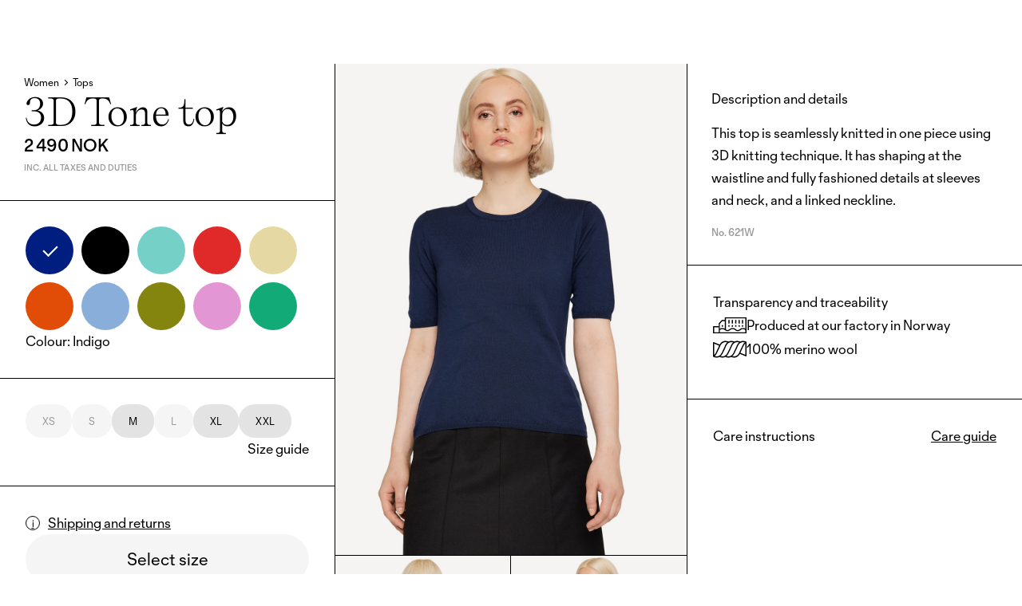

--- FILE ---
content_type: text/html; charset=utf-8
request_url: https://oleana.no/product/3d-tone-top-indigo
body_size: 16189
content:
<!DOCTYPE html><html lang="en"><head><meta charSet="utf-8"/><meta name="viewport" content="width=device-width"/><title>Oleana | 3D Tone top</title><meta name="description" content="This top is seamlessly knitted in one piece using 3D knitting technique. It has shaping at the waistline and fully fashioned details at sleeves and neck, and a linked neckline. "/><meta name="image"/><meta name="keywords" content="Oleana, made in norway, made in scandinavia, transseasonal, Ytre Arna, small scale, luxury, wool, merino wool, top, Matilda Norberg, high-end, fair-made, soft power, knitted, knitwear, maximalist, Scandinavian design, Scandi, scandi fashion, sustainable fashion, jacquard knit, 3d knitting, work attire, officewear, versatile, colour, business casual, craftsmanship, office wear, top, knitted top, knit top, monochromatic, 3d knitted, 3d knitting, slow fasion, fine knits, fine knitted top, soft merino wool, merino wool top, soft wool top, warm top, autumn top, autumn t-shirt, fall top, fall t-shirt, winter top, winter t-shirt, buttom layer, layering, wool layering, shortsleeve, 3d knitted top, sustainable knits, sustainable wool, pure merino wool top, pure merino wool t-shirt, knitted t-shirt, wool t-shirt, merino t-shirt, made in ytre arna, made in bergen, norwegian design, scandinavian design, modern scandinavian design, scandinavian wardrobe, scandinavian office wear, cold office clothing, clothes for cold offices, top for cold office, warming top, warming wool, warming wool top, day to night clothing, day to night top, flattering t-shirt, fine knit t-shirt, seamless knit, seamlessly knitted top, seamless top, seamless wool top, the factory by the fjord, made in Scandinavia, Ytre Arna, small scale, fair-made, Scandi, scandi-fashion, Norwegian fashion, sustainable fashion, Scandinavian design, Scandinavian fashion, emerging fashion brand, jacquard knit, 3d knitting, whole garment knitting, linking, own factory, open factory, House of Oleana, local production, repairable, offering repairs, best Norwegian souvenir, what to bring home from Norway, craftsmanship, knitting expertise, knitting know-how, family business, cultural heritage, modern style, new knitting technology, transseasonal, luxury, luxury knitwear, Young professional, versatile, knitwear for work, RWS-wool, Responsible Wool Standard, mulesing-free wool, business casual, Henrik Vibskov designer, Marimekko style, bold brand, bold style, curating style, businesswoman, Oslo Runway, statement piece, vibrant colours, vivid colors, fun fashion, longevity, worth the investment, top, flattering tops, Dark blue, Ultramarine, Royal blue, Navy blue, Indigo, Oxford blue, Phthalo, Petrol, Ocean, Indigo, Denim, Teal, Sea green, Pine, Aquamarine"/><meta property="og:title" content="Oleana | 3D Tone top"/><meta property="og:description" content="This top is seamlessly knitted in one piece using 3D knitting technique. It has shaping at the waistline and fully fashioned details at sleeves and neck, and a linked neckline. "/><meta property="og:image"/><link rel="preload" href="https://oleana.centracdn.net/client/dynamic/images/146_e18c988d8f-621w-1-full.jpg" as="image" fetchpriority="high"/><meta name="next-head-count" content="10"/><meta name="google-site-verification" content="Pp5Ohmdo0FSXi0gyvRnPiYdp_-0MVjOdReDz6iuULME"/><link data-next-font="" rel="preconnect" href="/" crossorigin="anonymous"/><script id="google-analytics" data-nscript="beforeInteractive">
          window.dataLayer = window.dataLayer || [];
          (function(w,d,s,l,i){w[l]=w[l]||[];w[l].push({'gtm.start':
          new Date().getTime(),event:'gtm.js'});var f=d.getElementsByTagName(s)[0],
          j=d.createElement(s),dl=l!='dataLayer'?'&l='+l:'';j.async=true;j.src=
          'https://www.googletagmanager.com/gtm.js?id='+i+dl;f.parentNode.insertBefore(j,f);
          })(window,document,'script','dataLayer','GTM-P2S8GGC');
       
          </script><link rel="preload" href="/_next/static/css/5bfccae48cdfa4c1.css" as="style"/><link rel="stylesheet" href="/_next/static/css/5bfccae48cdfa4c1.css" data-n-g=""/><link rel="preload" href="/_next/static/css/f9aa05aa8b2690e6.css" as="style"/><link rel="stylesheet" href="/_next/static/css/f9aa05aa8b2690e6.css" data-n-p=""/><noscript data-n-css=""></noscript><script defer="" nomodule="" src="/_next/static/chunks/polyfills-42372ed130431b0a.js"></script><script src="/_next/static/chunks/webpack-4f76f5c77099459e.js" defer=""></script><script src="/_next/static/chunks/framework-36a53c777596c6d9.js" defer=""></script><script src="/_next/static/chunks/main-2b1a3437ad7a06e8.js" defer=""></script><script src="/_next/static/chunks/pages/_app-7aa700dd8c60475d.js" defer=""></script><script src="/_next/static/chunks/706-df4947c26e4748fb.js" defer=""></script><script src="/_next/static/chunks/pages/product/%5Bproduct%5D-3b6cbbb235522ff2.js" defer=""></script><script src="/_next/static/6t7eXuvtsbY_OqdHmUuSI/_buildManifest.js" defer=""></script><script src="/_next/static/6t7eXuvtsbY_OqdHmUuSI/_ssgManifest.js" defer=""></script></head><body><div id="__next"><noscript><iframe src="https://www.googletagmanager.com/ns.html?id=GTM-P2S8GGC" height="0" width="0"></iframe></noscript><div><div class="Navbar_navbar__HIfnL"></div><main class="Layout_mainContent__TDjyj"><div class="product_standardBackground__rLZ0T"><div class="product_wrapper__TKI_T"><div class="product_parentContainer__cf2Z6"><div class="product_leftContainer__Bm6ho"><div class="name_nameComponent__e46JM"><div class="name_nameWrapper__NV1Y4"><div class="name_breadCrumbWrapper__z3qOm"><a href="/category/women">Women</a><span></span><a href="/category/women/tops">Tops</a></div><h2 class="name_productName__dCIE7">3D Tone top</h2><div><div class="name_priceWrapper__BkCGO"><h3 class="name_productPrice__tn9gW ">2 490 NOK</h3></div><p class="name_taxes__muOPM">Inc. all taxes and duties</p></div></div></div><div class="variant_variantContainer__Lp1Qj"><div class="variant_variantWrapper__v2joS"><div class="variant_variantSwatchContainer__8I1o6"><div class="variant_activeVariant__X4q9d" style="--background-color:#001e80;background:#001e80"></div><a href="/product/3d-tone-top-jet-black"><div class="variant_inactiveVariant__GKNnk" style="--background-color:#000000;background:#000000"></div></a><a href="/product/3d-tone-top-moonstone"><div class="variant_inactiveVariant__GKNnk" style="--background-color:#7DE0D6;background:#7DE0D6"></div></a><a href="/product/3d-tone-top-vermillion"><div class="variant_inactiveVariant__GKNnk" style="--background-color:#F02D2D;background:#F02D2D"></div></a><a href="/product/3d-tone-top-lemon-whip"><div class="variant_inactiveVariant__GKNnk" style="--background-color:#f5e7ae;background:#f5e7ae"></div></a><a href="/product/3d-tone-top-starfish"><div class="variant_inactiveVariant__GKNnk" style="--background-color:#F15307;background:#F15307"></div></a><a href="/product/3d-tone-top-washed-indigo"><div class="variant_inactiveVariant__GKNnk" style="--background-color:#92BAE8;background:#92BAE8"></div></a><a href="/product/3d-tone-top-olive"><div class="variant_inactiveVariant__GKNnk" style="--background-color:#8C8E10;background:#8C8E10"></div></a><a href="/product/3d-tone-top-light-pink"><div class="variant_inactiveVariant__GKNnk" style="--background-color:#F2A2E3;background:#F2A2E3"></div></a><a href="/product/3d-tone-top-green"><div class="variant_inactiveVariant__GKNnk" style="--background-color:#13B780;background:#13B780"></div></a></div><p class="variant_variantText__PsMuk">Colour<!-- -->: <!-- -->Indigo</p></div></div> <div class="product_stickyContent__VBCpu"><div class="size_sizeContainer__Q56II" id="sizeContainer"><div class="size_sizeWrapper__jJWGZ"><div class="size_sizeSelectionContainer__OySyR"><button class="size_sizeItem__sgHWi size_unavailable__JPZbv">XS</button><button class="size_sizeItem__sgHWi size_unavailable__JPZbv">S</button><button class="size_sizeItem__sgHWi">M</button><button class="size_sizeItem__sgHWi size_unavailable__JPZbv">L</button><button class="size_sizeItem__sgHWi">XL</button><button class="size_sizeItem__sgHWi">XXL</button></div><div class="size_sizeTextContainer__6A_MZ"><p></p><button>Size guide</button></div></div></div><div class="addToCart_addToCartContainer__MnvZq"><div class="addToCart_addToCartWrapper__lQAs7"><span class="addToCart_shippingLink__iB5QX"><span class="addToCart_infoIcon__O6p2W"></span>Shipping and returns</span><button class="addToCart_addToCartInactive__bOtCr">Select size</button><button class="addToCart_addToCollection__mfar0">Add to wishlist<svg viewBox="0 0 23 20" fill="none" xmlns="http://www.w3.org/2000/svg"><path d="m11.075 2.003.437.32.44-.316A6.592 6.592 0 0 1 16.289.804a6.55 6.55 0 0 1 4.089 1.85 6.25 6.25 0 0 1 1.873 4.448 6.249 6.249 0 0 1-1.873 4.45l-7.138 7.008-.002.002a2.482 2.482 0 0 1-1.72.688 2.482 2.482 0 0 1-1.72-.688l-.003-.002-7.138-7.009-.003-.002A6.255 6.255 0 0 1 .755 7.316 6.234 6.234 0 0 1 2.31 2.953 6.508 6.508 0 0 1 6.5.789a6.57 6.57 0 0 1 4.575 1.214Z" stroke="#000"></path></svg></button></div></div></div></div><div class="media_mediaWrapper__2Auq6"><div class="media_mediaContainer__aRSnG"><button class="media_heroImage__0IpRF"><p class="media_imageCounter__gIzXq">1<!-- --> / <!-- -->3</p><img alt="3D Tone top image #1" fetchpriority="high" decoding="async" data-nimg="fill" style="position:absolute;height:100%;width:100%;left:0;top:0;right:0;bottom:0;object-fit:cover;color:transparent" src="https://oleana.centracdn.net/client/dynamic/images/146_e18c988d8f-621w-1-full.jpg"/></button><button class="media_imageBottom__fw6J7"><p class="media_imageCounter__gIzXq">2<!-- --> / <!-- -->3</p><img alt="3D Tone top image #2" loading="lazy" decoding="async" data-nimg="fill" style="position:absolute;height:100%;width:100%;left:0;top:0;right:0;bottom:0;object-fit:cover;color:transparent" src="https://oleana.centracdn.net/client/dynamic/images/146_0a3da8c81e-621w-2-full.jpg"/></button><button class="media_imageBottomRight__8IeEo media_lastImage__iybap"><p class="media_imageCounter__gIzXq">3<!-- --> / <!-- -->3</p><img alt="3D Tone top image #3" loading="lazy" decoding="async" data-nimg="fill" style="position:absolute;height:100%;width:100%;left:0;top:0;right:0;bottom:0;object-fit:cover;color:transparent" src="https://oleana.centracdn.net/client/dynamic/images/146_c1a463adb0-621w-3-full.jpg"/></button></div></div><div class="product_rightContainer__vaKrO"><div class="description_descriptionContainer__WTpfG"><h3 class="description_descriptionTitle__1c0iW">Description and details</h3><div class="description_description__zJcdv"><p>This top is seamlessly knitted in one piece using 3D knitting technique. It has shaping at the waistline and fully fashioned details at sleeves and neck, and a linked neckline.</p></div><p class="description_descriptionMeta__GQOe7">No. <!-- -->621W</p></div><div class="transparency_transparencyContainer__xmhQ2"><input id="collapsible_transparency" class="transparency_toggle__sdKym" type="checkbox" checked=""/><label for="collapsible_transparency" class="transparency_transparencyTitle__RvRbG">Transparency and traceability</label><h3 class="transparency_transparencyTitleDesktop__ts8Sx">Transparency and traceability</h3><div class="transparency_transparencyContents___GfyQ"><div class="transparency_listContainer__UjqDp"><div class="transparency_listItem__flhdk"><svg viewBox="0 0 43 21" fill="none" xmlns="http://www.w3.org/2000/svg" class="transparency_svg__u1eG4"><g clip-path="url(#factoryIcon_svg__a)" fill="#000"><path d="M8.803 20.28H7.326V8.73c-.015-.014-.015-.029-.015-.043a.688.688 0 0 1 .118-.762l3.501-3.999a.749.749 0 0 1 .562-.244h4.431V5.12h-4.092L8.803 8.543V20.28Z"></path><path d="M1.477 21H0v-8.73c0-.403.325-.72.739-.72h6.898v1.44h-6.16V21Z"></path><path d="M43.001 19.563H.119V21h42.882v-1.439ZM31.774 18.05a4.587 4.587 0 0 1-3.235-1.308c-1.861-1.813-4.874-1.813-6.736 0a4.623 4.623 0 0 1-3.235 1.308 4.587 4.587 0 0 1-3.235-1.308 4.79 4.79 0 0 0-3.367-1.353c-1.27 0-2.467.49-3.368 1.367l-1.05-1.021a6.287 6.287 0 0 1 4.418-1.784c1.669 0 3.235.633 4.416 1.784a3.09 3.09 0 0 0 2.186.877c.828 0 1.61-.316 2.187-.877 2.437-2.374 6.396-2.374 8.833 0a3.09 3.09 0 0 0 2.186.877c.827 0 1.61-.316 2.186-.877 2.438-2.374 6.396-2.374 8.834 0l-1.049 1.021c-1.861-1.812-4.875-1.812-6.736 0a4.662 4.662 0 0 1-3.235 1.294Z"></path><path d="M43 20.28h-1.477V1.439h-24.86V16.24h-1.478V.719c0-.403.325-.719.74-.719h26.337c.413 0 .738.316.738.72v19.56Z"></path><path d="M21.198 3.582H19.72v4.53h1.477v-4.53ZM25.54 3.582h-1.477v4.53h1.477v-4.53ZM34.24 3.582h-1.476v4.53h1.477v-4.53ZM29.897 3.582H28.42v4.53h1.477v-4.53ZM38.598 3.582h-1.477v4.53h1.477v-4.53ZM21.198 10.184H19.72v2.085h1.477v-2.085ZM12.688 10.184h-1.477v2.085h1.477v-2.085ZM25.54 10.184h-1.477v2.085h1.477v-2.085ZM34.24 10.184h-1.476v2.085h1.477v-2.085ZM29.897 10.184H28.42v2.085h1.477v-2.085ZM38.598 10.184h-1.477v2.085h1.477v-2.085Z"></path></g><defs><clipPath id="factoryIcon_svg__a"><path fill="#fff" d="M0 0h43v21H0z"></path></clipPath></defs></svg><p class="transparency_transparencyText__dpXip">Produced at our factory in Norway</p></div><div class="transparency_listItem__flhdk"><svg viewBox="0 0 42 21" fill="none" xmlns="http://www.w3.org/2000/svg" class="transparency_svg__u1eG4"><path d="M4.647 20.999c-1.212 0-2.51-.264-3.881-.806l.49-1.457c6.233 2.449 8.787-2.2 9.624-3.735.057-.108.187-.387.36-.744a113.99 113.99 0 0 1 2.078-4.277c.505-1.07.895-2 1.24-2.82.318-.745.592-1.396.838-1.892 1.4-2.774 4.718-7.036 11.369-4.432l-.49 1.457c-5.353-2.093-8.181.852-9.61 3.704-.23.465-.49 1.085-.793 1.798-.332.79-.75 1.782-1.27 2.898l-.014.03a106.263 106.263 0 0 0-2.063 4.216c-.203.434-.318.698-.405.837C10.216 19.263 7.72 21 4.647 21Z" fill="#000"></path><path d="M.721 20.038a.618.618 0 0 1-.36-.108.794.794 0 0 1-.361-.666V2.309c0-.264.115-.496.317-.636a.683.683 0 0 1 .664-.077L8.34 4.664c1.559-2.743 4.863-6.26 11.052-3.828l-.49 1.457C13.548.17 10.72 3.13 9.29 5.982c-.23.465-.49 1.085-.793 1.797-.332.79-.75 1.783-1.27 2.899 0 0-.014.015-.014.03-1.024 2-1.688 3.395-2.078 4.232-.202.434-.317.697-.404.837-.678 1.24-1.789 3.006-3.664 4.153a.547.547 0 0 1-.347.108ZM1.443 3.44v14.336c.952-.884 1.601-1.953 2.049-2.759.057-.108.187-.387.36-.744.39-.852 1.054-2.263 2.078-4.277.505-1.07.894-2.015 1.24-2.821.174-.403.333-.775.477-1.116L1.443 3.44ZM26.52 20.985c-1.155 0-2.453-.248-3.91-.806l.49-1.457c5.353 2.092 8.18-.853 9.609-3.704.23-.465.49-1.085.793-1.798.332-.79.75-1.782 1.27-2.898 0 0 .015-.016.015-.031 1.024-2 1.673-3.41 2.063-4.247.202-.434.317-.697.404-.837.678-1.24 1.789-3.006 3.665-4.153.216-.14.49-.14.72 0 .217.14.362.387.362.666v16.955a.756.756 0 0 1-.318.636.684.684 0 0 1-.663.077L33.66 16.32c-1.183 2.108-3.405 4.666-7.142 4.666Zm7.82-6.03 6.218 2.589V3.208c-.952.883-1.602 1.953-2.049 2.759-.058.108-.188.387-.36.744-.39.852-1.054 2.262-2.078 4.277-.505 1.07-.895 2-1.241 2.82a22.17 22.17 0 0 1-.49 1.148ZM11.946 20.999c-1.212 0-2.51-.264-3.882-.806l.491-1.457c6.233 2.449 8.787-2.2 9.623-3.735.058-.108.188-.387.361-.744.39-.852 1.053-2.262 2.078-4.277.505-1.07.894-2.015 1.24-2.82.318-.745.592-1.396.838-1.892 1.399-2.774 4.718-7.036 11.369-4.432l-.49 1.457c-5.354-2.093-8.181.852-9.61 3.704-.23.465-.49 1.085-.793 1.798-.332.79-.75 1.782-1.27 2.898l-.014.015c-1.025 2-1.674 3.41-2.064 4.247-.202.434-.317.697-.404.837-1.89 3.471-4.4 5.207-7.473 5.207Z" fill="#000"></path><path d="M19.362 20.999c-1.212 0-2.51-.264-3.881-.806l.49-1.457c6.233 2.449 8.787-2.2 9.623-3.735.058-.108.188-.387.361-.744a114.2 114.2 0 0 1 2.078-4.277c.505-1.07.894-2.015 1.24-2.82.318-.745.592-1.396.837-1.892 1.4-2.774 4.718-7.036 11.37-4.432l-.49 1.457c-5.354-2.093-8.181.852-9.61 3.704-.23.465-.49 1.085-.793 1.798-.332.79-.75 1.782-1.27 2.898l-.015.03c-1.024 1.984-1.673 3.38-2.063 4.216-.202.434-.317.698-.404.837C24.931 19.263 22.42 21 19.362 21Z" fill="#000"></path></svg><p class="transparency_transparencyText__dpXip">100% merino wool</p></div></div><p class="transparency_transparencyText__dpXip"></p></div></div><div class="care_careContainer__bN5_B"><input id="collapsible_care" class="care_toggle__ZQija" type="checkbox" checked=""/><label for="collapsible_care" class="care_careTitle__eDLe0">Care instructions</label><div class="care_titleWrapper__9HvaX"><h3 class="care_careText__jbd2x">Care instructions</h3><a class="care_careLink__0I7a3" target="_blank" href="/product/3d-tone-top-indigo#">Care guide</a></div><div class="care_careContents__lhgOm"><p class="care_careText__jbd2x"></p><div class="care_itemList__2Yl4s"></div></div></div></div></div></div><div class="product_divider__9iTRo"></div><div class="product_related__MOWdp"><section class="productCardsRelated_wrapper__njKoi"><div class="productCardsRelated_gridHeader__xpMp2"><h3 class="productCardsRelated_title__eatpj">Complete The Look</h3><div class="productCardsRelated_mobileOffset__LANyO"></div></div><div class="productCardsRelated_productsGrid__ArGcu"><div class="productCardsRelated_items__SY7LX"><div class="productCardsRelated_carouselItem__EisVq"><div class="skeleton_skeleton__rhNx6" style="animation:skeleton-loading 1s linear infinite alternate;height:500px"></div></div><div class="productCardsRelated_carouselItem__EisVq"><div class="skeleton_skeleton__rhNx6" style="animation:skeleton-loading 1s linear infinite alternate;height:500px"></div></div><div class="productCardsRelated_carouselItem__EisVq"><div class="skeleton_skeleton__rhNx6" style="animation:skeleton-loading 1s linear infinite alternate;height:500px"></div></div><div class="productCardsRelated_carouselItem__EisVq"><div class="skeleton_skeleton__rhNx6" style="animation:skeleton-loading 1s linear infinite alternate;height:500px"></div></div></div></div></section></div><div class="product_related__MOWdp"></div><div><div class="Grid_wrapper__lpLk1"><div class="Grid_grid___fQHO null"><div class="CallToAction_main__qkk0j"><div class="CallToAction_imageWrapper__0CzAv"><div class="CallToAction_image__3MgTC"><img alt="" loading="lazy" decoding="async" data-nimg="fill" class="CallToAction_nextImage__CcCNn" style="position:absolute;height:100%;width:100%;left:0;top:0;right:0;bottom:0;object-fit:cover;color:transparent" sizes="100vw" srcSet="/_next/image?url=https%3A%2F%2Fa.storyblok.com%2Ff%2F148949%2F3237x4046%2Fdbb870245d%2Foleana-aw23-011.jpg&amp;w=640&amp;q=75 640w, /_next/image?url=https%3A%2F%2Fa.storyblok.com%2Ff%2F148949%2F3237x4046%2Fdbb870245d%2Foleana-aw23-011.jpg&amp;w=750&amp;q=75 750w, /_next/image?url=https%3A%2F%2Fa.storyblok.com%2Ff%2F148949%2F3237x4046%2Fdbb870245d%2Foleana-aw23-011.jpg&amp;w=828&amp;q=75 828w, /_next/image?url=https%3A%2F%2Fa.storyblok.com%2Ff%2F148949%2F3237x4046%2Fdbb870245d%2Foleana-aw23-011.jpg&amp;w=1080&amp;q=75 1080w, /_next/image?url=https%3A%2F%2Fa.storyblok.com%2Ff%2F148949%2F3237x4046%2Fdbb870245d%2Foleana-aw23-011.jpg&amp;w=1200&amp;q=75 1200w, /_next/image?url=https%3A%2F%2Fa.storyblok.com%2Ff%2F148949%2F3237x4046%2Fdbb870245d%2Foleana-aw23-011.jpg&amp;w=1920&amp;q=75 1920w, /_next/image?url=https%3A%2F%2Fa.storyblok.com%2Ff%2F148949%2F3237x4046%2Fdbb870245d%2Foleana-aw23-011.jpg&amp;w=2048&amp;q=75 2048w, /_next/image?url=https%3A%2F%2Fa.storyblok.com%2Ff%2F148949%2F3237x4046%2Fdbb870245d%2Foleana-aw23-011.jpg&amp;w=3840&amp;q=75 3840w" src="/_next/image?url=https%3A%2F%2Fa.storyblok.com%2Ff%2F148949%2F3237x4046%2Fdbb870245d%2Foleana-aw23-011.jpg&amp;w=3840&amp;q=75"/></div></div><div class="CallToAction_wrapper__e_v7s"><h6 class="CallToAction_category__OEI7i">Merino wool and silk</h6><div class="CallToAction_title__c_Jpi"><h1 class="RichTitle_title__M3WOE">On <span class="RichTitle_strongTitle__bYZob">top </span>of it</h1></div><div class="CallToAction_bottomWrapper___uqTN"><p>Bring your vibe</p><a href="/category/women/tops"><span class="CollectionButton_button__yokpA ">Shop tops</span></a></div></div></div><div class="CallToAction_main__qkk0j"><div class="CallToAction_imageWrapper__0CzAv"><div class="CallToAction_image__3MgTC"><img alt="" loading="lazy" decoding="async" data-nimg="fill" class="CallToAction_nextImage__CcCNn" style="position:absolute;height:100%;width:100%;left:0;top:0;right:0;bottom:0;object-fit:cover;color:transparent" sizes="100vw" srcSet="/_next/image?url=https%3A%2F%2Fa.storyblok.com%2Ff%2F148949%2F3101x3877%2F42141cded9%2Foleana-aw23-012.jpg&amp;w=640&amp;q=75 640w, /_next/image?url=https%3A%2F%2Fa.storyblok.com%2Ff%2F148949%2F3101x3877%2F42141cded9%2Foleana-aw23-012.jpg&amp;w=750&amp;q=75 750w, /_next/image?url=https%3A%2F%2Fa.storyblok.com%2Ff%2F148949%2F3101x3877%2F42141cded9%2Foleana-aw23-012.jpg&amp;w=828&amp;q=75 828w, /_next/image?url=https%3A%2F%2Fa.storyblok.com%2Ff%2F148949%2F3101x3877%2F42141cded9%2Foleana-aw23-012.jpg&amp;w=1080&amp;q=75 1080w, /_next/image?url=https%3A%2F%2Fa.storyblok.com%2Ff%2F148949%2F3101x3877%2F42141cded9%2Foleana-aw23-012.jpg&amp;w=1200&amp;q=75 1200w, /_next/image?url=https%3A%2F%2Fa.storyblok.com%2Ff%2F148949%2F3101x3877%2F42141cded9%2Foleana-aw23-012.jpg&amp;w=1920&amp;q=75 1920w, /_next/image?url=https%3A%2F%2Fa.storyblok.com%2Ff%2F148949%2F3101x3877%2F42141cded9%2Foleana-aw23-012.jpg&amp;w=2048&amp;q=75 2048w, /_next/image?url=https%3A%2F%2Fa.storyblok.com%2Ff%2F148949%2F3101x3877%2F42141cded9%2Foleana-aw23-012.jpg&amp;w=3840&amp;q=75 3840w" src="/_next/image?url=https%3A%2F%2Fa.storyblok.com%2Ff%2F148949%2F3101x3877%2F42141cded9%2Foleana-aw23-012.jpg&amp;w=3840&amp;q=75"/></div></div><div class="CallToAction_wrapper__e_v7s"><h6 class="CallToAction_category__OEI7i">Must-haves</h6><div class="CallToAction_title__c_Jpi"><h1 class="RichTitle_title__M3WOE">Every season is scarf <span class="RichTitle_strongTitle__bYZob">season</span></h1></div><div class="CallToAction_bottomWrapper___uqTN"><p>Warming essentials</p><a href="/category/women/accessories"><span class="CollectionButton_button__yokpA ">Shop accessories</span></a></div></div></div><div class="CallToAction_main__qkk0j"><div class="CallToAction_imageWrapper__0CzAv"><div class="CallToAction_image__3MgTC"><img alt="" loading="lazy" decoding="async" data-nimg="fill" class="CallToAction_nextImage__CcCNn" style="position:absolute;height:100%;width:100%;left:0;top:0;right:0;bottom:0;object-fit:cover;color:transparent" sizes="100vw" srcSet="/_next/image?url=https%3A%2F%2Fa.storyblok.com%2Ff%2F148949%2F2923x3655%2F3df57d866a%2Foleana-aw23-08.jpg&amp;w=640&amp;q=75 640w, /_next/image?url=https%3A%2F%2Fa.storyblok.com%2Ff%2F148949%2F2923x3655%2F3df57d866a%2Foleana-aw23-08.jpg&amp;w=750&amp;q=75 750w, /_next/image?url=https%3A%2F%2Fa.storyblok.com%2Ff%2F148949%2F2923x3655%2F3df57d866a%2Foleana-aw23-08.jpg&amp;w=828&amp;q=75 828w, /_next/image?url=https%3A%2F%2Fa.storyblok.com%2Ff%2F148949%2F2923x3655%2F3df57d866a%2Foleana-aw23-08.jpg&amp;w=1080&amp;q=75 1080w, /_next/image?url=https%3A%2F%2Fa.storyblok.com%2Ff%2F148949%2F2923x3655%2F3df57d866a%2Foleana-aw23-08.jpg&amp;w=1200&amp;q=75 1200w, /_next/image?url=https%3A%2F%2Fa.storyblok.com%2Ff%2F148949%2F2923x3655%2F3df57d866a%2Foleana-aw23-08.jpg&amp;w=1920&amp;q=75 1920w, /_next/image?url=https%3A%2F%2Fa.storyblok.com%2Ff%2F148949%2F2923x3655%2F3df57d866a%2Foleana-aw23-08.jpg&amp;w=2048&amp;q=75 2048w, /_next/image?url=https%3A%2F%2Fa.storyblok.com%2Ff%2F148949%2F2923x3655%2F3df57d866a%2Foleana-aw23-08.jpg&amp;w=3840&amp;q=75 3840w" src="/_next/image?url=https%3A%2F%2Fa.storyblok.com%2Ff%2F148949%2F2923x3655%2F3df57d866a%2Foleana-aw23-08.jpg&amp;w=3840&amp;q=75"/></div></div><div class="CallToAction_wrapper__e_v7s"><h6 class="CallToAction_category__OEI7i"> </h6><div class="CallToAction_title__c_Jpi"><h1 class="RichTitle_title__M3WOE">Soft power</h1></div><div class="CallToAction_bottomWrapper___uqTN"><p>Colour, energy, and pure obsession for the craft</p><a href="/article/soft-power"><span class="CollectionButton_button__yokpA ">Read manifesto</span></a></div></div></div><div class="ObsessionCta_main__LoRyg ObsessionCta_standard__lfETa   ObsessionCta_hasImage__NbTXq"><h6 class="ObsessionCta_category__E9SO8"></h6><div class="ObsessionCta_title__DPGjh"><h1 class="RichTitle_title__M3WOE"><span class="RichTitle_strongTitle__bYZob">SS25</span> Perennial Bloom</h1></div><div class="ObsessionCta_imageWrapper__XA0iZ"><img alt="" loading="lazy" decoding="async" data-nimg="fill" style="position:absolute;height:100%;width:100%;left:0;top:0;right:0;bottom:0;object-fit:cover;color:transparent" sizes="100vw" srcSet="/_next/image?url=https%3A%2F%2Fa.storyblok.com%2Ff%2F148949%2F1280x853%2F737d6bd236%2Foleana-ss25-023.jpeg&amp;w=640&amp;q=75 640w, /_next/image?url=https%3A%2F%2Fa.storyblok.com%2Ff%2F148949%2F1280x853%2F737d6bd236%2Foleana-ss25-023.jpeg&amp;w=750&amp;q=75 750w, /_next/image?url=https%3A%2F%2Fa.storyblok.com%2Ff%2F148949%2F1280x853%2F737d6bd236%2Foleana-ss25-023.jpeg&amp;w=828&amp;q=75 828w, /_next/image?url=https%3A%2F%2Fa.storyblok.com%2Ff%2F148949%2F1280x853%2F737d6bd236%2Foleana-ss25-023.jpeg&amp;w=1080&amp;q=75 1080w, /_next/image?url=https%3A%2F%2Fa.storyblok.com%2Ff%2F148949%2F1280x853%2F737d6bd236%2Foleana-ss25-023.jpeg&amp;w=1200&amp;q=75 1200w, /_next/image?url=https%3A%2F%2Fa.storyblok.com%2Ff%2F148949%2F1280x853%2F737d6bd236%2Foleana-ss25-023.jpeg&amp;w=1920&amp;q=75 1920w, /_next/image?url=https%3A%2F%2Fa.storyblok.com%2Ff%2F148949%2F1280x853%2F737d6bd236%2Foleana-ss25-023.jpeg&amp;w=2048&amp;q=75 2048w, /_next/image?url=https%3A%2F%2Fa.storyblok.com%2Ff%2F148949%2F1280x853%2F737d6bd236%2Foleana-ss25-023.jpeg&amp;w=3840&amp;q=75 3840w" src="/_next/image?url=https%3A%2F%2Fa.storyblok.com%2Ff%2F148949%2F1280x853%2F737d6bd236%2Foleana-ss25-023.jpeg&amp;w=3840&amp;q=75"/></div><div class="ObsessionCta_cta__OhMrl"><a href="/en/obsession/ss25-perennial-bloom"><span class="ArticleButton_button__NiQ5c">Lookbook</span></a></div></div></div></div></div></div></main></div></div><script id="__NEXT_DATA__" type="application/json">{"props":{"pageProps":{"product":{"id":"2438","displayItemId":"2438","name":"3D Tone top","sku":"621W","uri":"3d-tone-top-indigo","variantName":"Indigo","price":null,"media":{"full":["https://oleana.centracdn.net/client/dynamic/images/146_e18c988d8f-621w-1-full.jpg","https://oleana.centracdn.net/client/dynamic/images/146_0a3da8c81e-621w-2-full.jpg","https://oleana.centracdn.net/client/dynamic/images/146_c1a463adb0-621w-3-full.jpg"],"video":{"link":null}},"category":"19","description":"This top is seamlessly knitted in one piece using 3D knitting technique. It has shaping at the waistline and fully fashioned details at sleeves and neck, and a linked neckline. ","preorder":false,"productUri":"3d-tone-top-indigo","productSku":"621W","nameComponent":{"productName":"3D Tone top","displayPrice":[{"pricelistId":"23","price":"299CHF","priceAsNumber":299,"priceBeforeDiscount":"299CHF","priceBeforeDiscountAsNumber":299,"showAsOnSale":false},{"pricelistId":"24","price":"299 EUR","priceAsNumber":299,"priceBeforeDiscount":"299 EUR","priceBeforeDiscountAsNumber":299,"showAsOnSale":false},{"pricelistId":"25","price":"2 490 NOK","priceAsNumber":2490,"priceBeforeDiscount":"2 490 NOK","priceBeforeDiscountAsNumber":2490,"showAsOnSale":false},{"pricelistId":"26","price":"335 USD","priceAsNumber":335,"priceBeforeDiscount":"335 USD","priceBeforeDiscountAsNumber":335,"showAsOnSale":false},{"pricelistId":"31","price":"92 400 JPY","priceAsNumber":92400,"priceBeforeDiscount":"92 400 JPY","priceBeforeDiscountAsNumber":92400,"showAsOnSale":false}],"breadcrumbs":[{"categoryName":"Women","categoryUri":"women"},{"categoryName":"Tops","categoryUri":"women/tops"}],"priceBeforeDiscount":"299CHF","showAsOnSale":false},"variantComponent":{"variants":[{"colourCode":"#001e80","uri":"3d-tone-top-indigo","colourName":"Dark blue","colourText":"Indigo","active":true},{"colourCode":"#000000","colourName":"Black","uri":"3d-tone-top-jet-black","colourText":"Jet black","active":false},{"colourCode":"#7DE0D6","colourName":"Turquoise","uri":"3d-tone-top-moonstone","colourText":"Moonstone","active":false},{"colourCode":"#F02D2D","colourName":"Red","uri":"3d-tone-top-vermillion","colourText":"Vermillion","active":false},{"colourCode":"#f5e7ae","colourName":"Light yellow","uri":"3d-tone-top-lemon-whip","colourText":"Lemon whip","active":false},{"colourCode":"#F15307","colourName":"Orange","uri":"3d-tone-top-starfish","colourText":"Starfish","active":false},{"colourCode":"#92BAE8","colourName":"Light blue","uri":"3d-tone-top-washed-indigo","colourText":"Washed indigo","active":false},{"colourCode":"#8C8E10","colourName":"Olive","uri":"3d-tone-top-olive","colourText":"Olive","active":false},{"colourCode":"#F2A2E3","colourName":"Light pink","uri":"3d-tone-top-light-pink","colourText":"Undefined","active":false},{"colourCode":"#13B780","colourName":"Green","uri":"3d-tone-top-green","colourText":"Green","active":false}]},"sizeComponent":{"sizeVariants":[{"sizeItem":"2438-1553","sizeName":"XS","sizeTagName":"XS","available":false,"preorder":false},{"sizeItem":"2438-1554","sizeName":"S","sizeTagName":"S","available":false,"preorder":false},{"sizeItem":"2438-1555","sizeName":"M","sizeTagName":"M","available":true,"preorder":false},{"sizeItem":"2438-1556","sizeName":"L","sizeTagName":"L","available":false,"preorder":false},{"sizeItem":"2438-1557","sizeName":"XL","sizeTagName":"XL","available":true,"preorder":false},{"sizeItem":"2438-1558","sizeName":"XXL","sizeTagName":"XXL","available":true,"preorder":false}],"sizeGuideUri":"#","measurementChart":{"unit":"CM","contents":[{"x":0,"y":0,"content":"82"},{"x":1,"y":0,"content":"88"},{"x":2,"y":0,"content":"92"},{"x":3,"y":0,"content":"96"},{"x":4,"y":0,"content":"104"},{"x":5,"y":0,"content":"114"},{"x":6,"y":0,"content":"126"},{"x":0,"y":1,"content":"66"},{"x":1,"y":1,"content":"72"},{"x":2,"y":1,"content":"76"},{"x":3,"y":1,"content":"82"},{"x":4,"y":1,"content":"90"},{"x":5,"y":1,"content":"102"},{"x":6,"y":1,"content":"114"},{"x":0,"y":2,"content":"90"},{"x":1,"y":2,"content":"96"},{"x":2,"y":2,"content":"100"},{"x":3,"y":2,"content":"104"},{"x":4,"y":2,"content":"112"},{"x":5,"y":2,"content":"122"},{"x":6,"y":2,"content":"134"},{"x":0,"y":3,"content":"58"},{"x":1,"y":3,"content":"58"},{"x":2,"y":3,"content":"60"},{"x":3,"y":3,"content":"62"},{"x":4,"y":3,"content":"60"},{"x":5,"y":3,"content":"60"},{"x":6,"y":3,"content":"60"}],"x":["XS","S","M","L","XL","XXL","3XL"],"y":["Chest","Waist","Hip","Sleeve length"]}},"mediaGalleryComponent":{"media":[{"mediaUri":"https://oleana.centracdn.net/client/dynamic/images/146_e18c988d8f-621w-1-full.jpg","altText":"3D Tone top image #1"},{"mediaUri":"https://oleana.centracdn.net/client/dynamic/images/146_0a3da8c81e-621w-2-full.jpg","altText":"3D Tone top image #2"},{"mediaUri":"https://oleana.centracdn.net/client/dynamic/images/146_c1a463adb0-621w-3-full.jpg","altText":"3D Tone top image #3"}]},"descriptionComponent":{"descriptionHTML":"\u003cp\u003eThis top is seamlessly knitted in one piece using 3D knitting technique. It has shaping at the waistline and fully fashioned details at sleeves and neck, and a linked neckline.\u003c/p\u003e","adviceSize":"","adviceFit":"","productSku":"621W"},"transparencyComponent":{"transparencyText":"We believe that openness and transparency throughout the production chain plays an important role in modern, sustainable manufacturing.","origin":"Produced at our factory in Norway","composition":"100% merino wool"},"careComponent":{"careInstructionList":[],"careInstructionText":"Care instructions text","careInstructionGuideUri":"#"},"relatedItemsComponent":["2456","2458","2445","2453"],"viewedProductCard":{"productDetails":{"productId":"2438","productUri":"3d-tone-top-indigo","productName":"3D Tone top","variantName":"Indigo","displayPrice":null,"showAsOnSale":false,"priceBeforeDiscount":null,"variants":[]},"productImage":{"media":[{"uri":"https://oleana.centracdn.net/client/dynamic/images/146_e18c988d8f-621w-1-full.jpg","altText":"3D Tone top, Indigo, image #1"},{"uri":"https://oleana.centracdn.net/client/dynamic/images/146_0a3da8c81e-621w-2-full.jpg","altText":"3D Tone top, Indigo, image #2"}]}},"seoComponent":{"description":"This top is seamlessly knitted in one piece using 3D knitting technique. It has shaping at the waistline and fully fashioned details at sleeves and neck, and a linked neckline. ","metaDescription":"This top is seamlessly knitted in one piece using 3D knitting technique. It has shaping at the waistline and fully fashioned details at sleeves and neck, and a linked neckline. ","brand":"Oleana","metaKeywords":"Oleana, made in norway, made in scandinavia, transseasonal, Ytre Arna, small scale, luxury, wool, merino wool, top, Matilda Norberg, high-end, fair-made, soft power, knitted, knitwear, maximalist, Scandinavian design, Scandi, scandi fashion, sustainable fashion, jacquard knit, 3d knitting, work attire, officewear, versatile, colour, business casual, craftsmanship, office wear, top, knitted top, knit top, monochromatic, 3d knitted, 3d knitting, slow fasion, fine knits, fine knitted top, soft merino wool, merino wool top, soft wool top, warm top, autumn top, autumn t-shirt, fall top, fall t-shirt, winter top, winter t-shirt, buttom layer, layering, wool layering, shortsleeve, 3d knitted top, sustainable knits, sustainable wool, pure merino wool top, pure merino wool t-shirt, knitted t-shirt, wool t-shirt, merino t-shirt, made in ytre arna, made in bergen, norwegian design, scandinavian design, modern scandinavian design, scandinavian wardrobe, scandinavian office wear, cold office clothing, clothes for cold offices, top for cold office, warming top, warming wool, warming wool top, day to night clothing, day to night top, flattering t-shirt, fine knit t-shirt, seamless knit, seamlessly knitted top, seamless top, seamless wool top, the factory by the fjord, made in Scandinavia, Ytre Arna, small scale, fair-made, Scandi, scandi-fashion, Norwegian fashion, sustainable fashion, Scandinavian design, Scandinavian fashion, emerging fashion brand, jacquard knit, 3d knitting, whole garment knitting, linking, own factory, open factory, House of Oleana, local production, repairable, offering repairs, best Norwegian souvenir, what to bring home from Norway, craftsmanship, knitting expertise, knitting know-how, family business, cultural heritage, modern style, new knitting technology, transseasonal, luxury, luxury knitwear, Young professional, versatile, knitwear for work, RWS-wool, Responsible Wool Standard, mulesing-free wool, business casual, Henrik Vibskov designer, Marimekko style, bold brand, bold style, curating style, businesswoman, Oslo Runway, statement piece, vibrant colours, vivid colors, fun fashion, longevity, worth the investment, top, flattering tops","metaColors":"Dark blue, Ultramarine, Royal blue, Navy blue, Indigo, Oxford blue, Phthalo, Petrol, Ocean, Indigo, Denim, Teal, Sea green, Pine, Aquamarine","materialKeywords":"","colorKeywords":"Dark blue, Ultramarine, Royal blue, Navy blue, Indigo, Oxford blue, Phthalo, Petrol, Ocean, Indigo, Denim, Teal, Sea green, Pine, Aquamarine"},"collection":{"name":"AW22 Shift happens","id":"1","uri":"aw22-shift-happens"}},"key":"3d-tone-top-indigo","preview":false,"story":{"name":"Product Bloks","created_at":"2022-03-24T11:08:08.531Z","published_at":"2025-06-02T06:46:33.480Z","updated_at":"2025-06-02T06:46:33.502Z","id":118154641,"uuid":"ba71f4c9-0588-452c-851f-63e3a3ad158d","content":{"_uid":"e9104468-ec4d-465e-a764-c4174a6ed0cf","bloks":[{"_uid":"a8032c3e-02de-44d6-b831-3f64dfc380db","columns":[{"_uid":"46c70933-8eb7-48db-8c1c-e902271031a1","link":{"id":"79b0c8b4-8b47-4c0f-9e2f-2a716750415f","url":"","linktype":"story","fieldtype":"multilink","cached_url":"category","story":{"name":"Tops","id":135865170,"uuid":"79b0c8b4-8b47-4c0f-9e2f-2a716750415f","slug":"tops","url":"category/women/tops/","full_slug":"category/women/tops/","_stopResolving":true}},"image":{"id":10293967,"alt":"","name":"","focus":"","title":"","source":"","filename":"https://a.storyblok.com/f/148949/3237x4046/dbb870245d/oleana-aw23-011.jpg","copyright":"","fieldtype":"asset","meta_data":{},"is_external_url":false},"title":{"type":"doc","content":[{"type":"paragraph","content":[{"text":"On ","type":"text"},{"text":"top ","type":"text","marks":[{"type":"bold"}]},{"text":"of it","type":"text"}]}]},"abstract":"Bring your vibe","component":"callToAction","buttonText":"Shop tops","categoryTag":"Merino wool and silk","hasParent":true},{"_uid":"182b1523-8b48-4941-94f7-d9cec1506a9c","link":{"id":"a0be0edd-36fc-4d5c-8d8f-fb04c90d17eb","url":"","linktype":"story","fieldtype":"multilink","cached_url":"category","story":{"name":"Accessories","id":134038540,"uuid":"a0be0edd-36fc-4d5c-8d8f-fb04c90d17eb","slug":"accessories","url":"category/women/accessories/","full_slug":"category/women/accessories/","_stopResolving":true}},"image":{"id":10293966,"alt":"","name":"","focus":"","title":"","source":"","filename":"https://a.storyblok.com/f/148949/3101x3877/42141cded9/oleana-aw23-012.jpg","copyright":"","fieldtype":"asset","meta_data":{},"is_external_url":false},"title":{"type":"doc","content":[{"type":"paragraph","content":[{"text":"Every season is scarf ","type":"text"},{"text":"season","type":"text","marks":[{"type":"bold"}]}]}]},"abstract":"Warming essentials","component":"callToAction","buttonText":"Shop accessories","categoryTag":"Must-haves","hasParent":true},{"_uid":"fe0e9944-fbc8-4321-a769-640ee4f06549","link":{"id":"5fa3467f-9e06-4e6f-b7a2-20b9ee26bfdc","url":"","linktype":"story","fieldtype":"multilink","cached_url":"en/article/soft-power","story":{"name":"Soft Power","id":139285810,"uuid":"5fa3467f-9e06-4e6f-b7a2-20b9ee26bfdc","slug":"soft-power","url":"en/article/soft-power","full_slug":"en/article/soft-power","_stopResolving":true}},"image":{"id":10293964,"alt":"","name":"","focus":"","title":"","source":"","filename":"https://a.storyblok.com/f/148949/2923x3655/3df57d866a/oleana-aw23-08.jpg","copyright":"","fieldtype":"asset","meta_data":{},"is_external_url":false},"title":{"type":"doc","content":[{"type":"paragraph","content":[{"text":"Soft power","type":"text"}]}]},"abstract":"Colour, energy, and pure obsession for the craft","component":"callToAction","buttonText":"Read manifesto","categoryTag":" ","hasParent":true},{"_uid":"73bee925-d2cd-4036-aaf3-a7bd6ce9040f","component":"obsessionImageCta","obsession":{"name":"SS25 Perennial Bloom","created_at":"2025-02-07T09:20:01.163Z","published_at":"2025-04-30T11:07:46.122Z","updated_at":"2025-04-30T11:07:46.142Z","id":622154485,"uuid":"b2957f5f-151b-4a2c-b4d3-aac0ac342943","content":{"cta":"Lookbook","_uid":"ebfb3ce8-ccfd-4bf2-a95a-c9b4087d94ee","body":[{"_uid":"d930ff4d-17c0-4d38-8c56-082dd80720af","text":{"type":"doc","content":[{"type":"paragraph","content":[{"text":"Inspired by the timeless beauty of perennial flowers, returning each year with renewed vibrancy.","type":"text"}]}]},"padding":false,"component":"blockQuote"},{"_uid":"8519ec65-280c-444e-8959-6c3f7c52278c","component":"bodyGallery","bodyGallery":[{"id":20655646,"alt":"","name":"","focus":"","title":"","source":"","filename":"https://a.storyblok.com/f/148949/853x1280/565a695e79/oleana-ss25-013.jpeg","copyright":"","fieldtype":"asset","meta_data":{}},{"id":20655645,"alt":"","name":"","focus":"","title":"","source":"","filename":"https://a.storyblok.com/f/148949/853x1280/a861dad2a7/oleana-ss25-014.jpeg","copyright":"","fieldtype":"asset","meta_data":{}}]},{"_uid":"e51ef704-b1da-4ad1-9b4c-925296602af1","text":{"type":"doc","content":[{"type":"paragraph","content":[{"text":"Crafting knitwear in Norway since 1992.","type":"text"}]},{"type":"paragraph","content":[{"text":"Each garment is crafted with meticulous precision and innovative design, all developed and produced at our factory in Ytre Arna, Norway.","type":"text"}]},{"type":"paragraph"}]},"padding":false,"component":"blockQuote"},{"_uid":"e14cd366-b113-4550-8487-43222487b8b2","title":"","products":[{"name":"Impressionist long cardigan - Breeze","created_at":"2025-02-06T11:11:39.369Z","published_at":"2025-10-31T12:46:19.116Z","updated_at":"2025-10-31T12:46:19.134Z","id":621704245,"uuid":"4c17e694-a28b-4d35-827f-8c6a222c3a3b","content":{"_uid":"98020ef4-bae4-4d19-b2c8-491177db7f79","_editable":"\u003c!--#storyblok#{\"name\": \"product\", \"space\": \"148949\", \"uid\": \"98020ef4-bae4-4d19-b2c8-491177db7f79\", \"id\": \"621704245\"}--\u003e","component":"product","display_item_id":"en-7659"},"slug":"impressionist-long-cardigan-breeze","full_slug":"product/impressionist-long-cardigan-breeze","sort_by_date":null,"position":-6550,"tag_list":[],"is_startpage":false,"parent_id":112827029,"meta_data":null,"group_id":"b43ade8b-7714-4070-bcf4-078509b112c5","first_published_at":"2025-02-06T11:11:39.430Z","release_id":null,"lang":"default","path":null,"alternates":[],"default_full_slug":"product/impressionist-long-cardigan-breeze","translated_slugs":[{"path":"product/impressionist-long-cardigan-breeze","name":null,"lang":"no","published":null}],"_stopResolving":true},{"name":"Impressionist long cardigan - Elderflower","created_at":"2025-02-06T11:15:17.156Z","published_at":"2025-10-31T10:34:27.335Z","updated_at":"2025-10-31T10:34:27.351Z","id":621704873,"uuid":"3d56fca4-31ba-45ff-bf96-9a915107c109","content":{"_uid":"287cbea0-3990-4b23-94f1-5b24e8c59f04","_editable":"\u003c!--#storyblok#{\"name\": \"product\", \"space\": \"148949\", \"uid\": \"287cbea0-3990-4b23-94f1-5b24e8c59f04\", \"id\": \"621704873\"}--\u003e","component":"product","display_item_id":"en-7660"},"slug":"impressionist-long-cardigan-elderflower","full_slug":"product/impressionist-long-cardigan-elderflower","sort_by_date":null,"position":-6570,"tag_list":[],"is_startpage":false,"parent_id":112827029,"meta_data":null,"group_id":"7d521f2a-1a5a-41de-93be-6bd6af3e6a87","first_published_at":"2025-02-06T11:15:17.213Z","release_id":null,"lang":"default","path":null,"alternates":[],"default_full_slug":"product/impressionist-long-cardigan-elderflower","translated_slugs":[{"path":"product/impressionist-long-cardigan-elderflower","name":null,"lang":"no","published":null}],"_stopResolving":true},{"name":"Impressionist cardigan - Elderflower","created_at":"2025-02-06T11:21:09.165Z","published_at":"2025-10-31T08:20:41.642Z","updated_at":"2025-10-31T08:20:41.655Z","id":621705068,"uuid":"f9903fdd-174e-49f1-ab4c-d8eebe527a38","content":{"_uid":"28146857-3ec3-4828-b40f-68edfe1b68bf","_editable":"\u003c!--#storyblok#{\"name\": \"product\", \"space\": \"148949\", \"uid\": \"28146857-3ec3-4828-b40f-68edfe1b68bf\", \"id\": \"621705068\"}--\u003e","component":"product","display_item_id":"en-7656"},"slug":"impressionist-cardigan-elderflower","full_slug":"product/impressionist-cardigan-elderflower","sort_by_date":null,"position":-6600,"tag_list":[],"is_startpage":false,"parent_id":112827029,"meta_data":null,"group_id":"c82455a6-c68a-4f76-8eed-56fbabaa783c","first_published_at":"2025-02-06T11:21:09.219Z","release_id":null,"lang":"default","path":null,"alternates":[],"default_full_slug":"product/impressionist-cardigan-elderflower","translated_slugs":[{"path":"product/impressionist-cardigan-elderflower","name":null,"lang":"no","published":null}],"_stopResolving":true},{"name":"Highlighter trousers - Slate","created_at":"2025-02-06T12:09:49.150Z","published_at":"2025-10-31T12:45:49.491Z","updated_at":"2025-10-31T12:45:49.507Z","id":621713402,"uuid":"099efc51-e47e-4f10-a970-9190a83d2671","content":{"_uid":"a45c8d2f-2526-42e5-ac30-48d217b62a71","_editable":"\u003c!--#storyblok#{\"name\": \"product\", \"space\": \"148949\", \"uid\": \"a45c8d2f-2526-42e5-ac30-48d217b62a71\", \"id\": \"621713402\"}--\u003e","component":"product","display_item_id":"en-7652"},"slug":"highlighter-trousers-slate","full_slug":"product/highlighter-trousers-slate","sort_by_date":null,"position":-6690,"tag_list":[],"is_startpage":false,"parent_id":112827029,"meta_data":null,"group_id":"999c4722-1a3b-40e4-8a27-8a102616267b","first_published_at":"2025-02-06T12:09:49.191Z","release_id":null,"lang":"default","path":null,"alternates":[],"default_full_slug":"product/highlighter-trousers-slate","translated_slugs":[{"path":"product/highlighter-trousers-slate","name":null,"lang":"no","published":null}],"_stopResolving":true}],"component":"featuredProducts"},{"_uid":"8564d955-2f47-4939-b730-896b3f399c61","text":{"type":"doc","content":[{"type":"paragraph","content":[{"text":"Embodying the resilience and grace of perennial flowers, our collection reflects a commitment to longevity and quality.","type":"text"}]}]},"padding":false,"component":"blockQuote"},{"_uid":"03e97fff-dc8b-4e87-beec-c3e65c9b3173","size":"large","image":{"id":20655551,"alt":"","name":"","focus":"","title":"","source":"","filename":"https://a.storyblok.com/f/148949/853x1280/6ef747f08e/oleana-ss25-024.jpeg","copyright":"","fieldtype":"asset","meta_data":{},"is_external_url":false},"component":"bodyImage"},{"_uid":"286acdc6-92dd-411b-9358-7d8dd5d74ddc","title":"","products":[{"name":"Bijou cardigan - Moonlight","created_at":"2025-02-06T11:24:53.715Z","published_at":"2025-10-31T12:46:47.417Z","updated_at":"2025-10-31T12:46:47.433Z","id":621706567,"uuid":"84da314f-559a-4b54-aeec-27991f28d01a","content":{"_uid":"867846bc-63a7-4aa0-ba5e-e6a5113ab243","_editable":"\u003c!--#storyblok#{\"name\": \"product\", \"space\": \"148949\", \"uid\": \"867846bc-63a7-4aa0-ba5e-e6a5113ab243\", \"id\": \"621706567\"}--\u003e","component":"product","display_item_id":"en-7655"},"slug":"bijou-cardigan-moonlight","full_slug":"product/bijou-cardigan-moonlight","sort_by_date":null,"position":-6610,"tag_list":[],"is_startpage":false,"parent_id":112827029,"meta_data":null,"group_id":"88bf3065-36f1-4587-bbc1-8b968555cecd","first_published_at":"2025-02-06T11:24:53.770Z","release_id":null,"lang":"default","path":null,"alternates":[],"default_full_slug":"product/bijou-cardigan-moonlight","translated_slugs":[{"path":"product/bijou-cardigan-moonlight","name":null,"lang":"no","published":null}],"_stopResolving":true},{"name":"Impressionist long cardigan - Passionate","created_at":"2025-02-06T11:15:24.982Z","published_at":"2025-10-31T12:46:14.433Z","updated_at":"2025-10-31T12:46:14.448Z","id":621704878,"uuid":"4c7c71ca-ef7f-4b5e-a416-b710d0767112","content":{"_uid":"ce1139c3-ace6-4ff2-ba4c-909e1da488e9","_editable":"\u003c!--#storyblok#{\"name\": \"product\", \"space\": \"148949\", \"uid\": \"ce1139c3-ace6-4ff2-ba4c-909e1da488e9\", \"id\": \"621704878\"}--\u003e","component":"product","display_item_id":"en-7658"},"slug":"impressionist-long-cardigan-passionate","full_slug":"product/impressionist-long-cardigan-passionate","sort_by_date":null,"position":-6580,"tag_list":[],"is_startpage":false,"parent_id":112827029,"meta_data":null,"group_id":"a6967143-4e04-426c-b6c1-2e97ad944cea","first_published_at":"2025-02-06T11:15:25.030Z","release_id":null,"lang":"default","path":null,"alternates":[],"default_full_slug":"product/impressionist-long-cardigan-passionate","translated_slugs":[{"path":"product/impressionist-long-cardigan-passionate","name":null,"lang":"no","published":null}],"_stopResolving":true},{"name":"Poised plaid scarf - Arboretum","created_at":"2025-02-06T08:57:44.865Z","published_at":"2025-10-27T18:54:23.036Z","updated_at":"2025-10-27T18:54:23.050Z","id":621634647,"uuid":"c5405ea1-50be-4b89-9cf8-33d93ac7320b","content":{"_uid":"be481b13-96b3-4745-ad55-fa724e1965d2","_editable":"\u003c!--#storyblok#{\"name\": \"product\", \"space\": \"148949\", \"uid\": \"be481b13-96b3-4745-ad55-fa724e1965d2\", \"id\": \"621634647\"}--\u003e","component":"product","display_item_id":"en-7663"},"slug":"poised-plaid-scarf-arboretum","full_slug":"product/poised-plaid-scarf-arboretum","sort_by_date":null,"position":-6510,"tag_list":[],"is_startpage":false,"parent_id":112827029,"meta_data":null,"group_id":"5f03bc75-9c4c-4cb3-9ca6-19d338bb8ff2","first_published_at":"2025-02-06T08:57:44.919Z","release_id":null,"lang":"default","path":null,"alternates":[],"default_full_slug":"product/poised-plaid-scarf-arboretum","translated_slugs":[{"path":"product/poised-plaid-scarf-arboretum","name":null,"lang":"no","published":null}],"_stopResolving":true},{"name":"Poised plaid cardigan - Arboretum","created_at":"2025-02-06T11:11:06.971Z","published_at":"2025-10-31T12:46:15.107Z","updated_at":"2025-10-31T12:46:15.122Z","id":621704197,"uuid":"10f33501-f9d0-4307-ba15-b78fce04f118","content":{"_uid":"ad682400-b9f0-4107-87c4-cc5c898e4d2e","_editable":"\u003c!--#storyblok#{\"name\": \"product\", \"space\": \"148949\", \"uid\": \"ad682400-b9f0-4107-87c4-cc5c898e4d2e\", \"id\": \"621704197\"}--\u003e","component":"product","display_item_id":"en-7661"},"slug":"poised-plaid-cardigan-arboretum","full_slug":"product/poised-plaid-cardigan-arboretum","sort_by_date":null,"position":-6540,"tag_list":[],"is_startpage":false,"parent_id":112827029,"meta_data":null,"group_id":"763bd203-2d35-4be6-be30-6eacd03ff173","first_published_at":"2025-02-06T11:11:07.025Z","release_id":null,"lang":"default","path":null,"alternates":[],"default_full_slug":"product/poised-plaid-cardigan-arboretum","translated_slugs":[{"path":"product/poised-plaid-cardigan-arboretum","name":null,"lang":"no","published":null}],"_stopResolving":true}],"component":"featuredProducts"},{"_uid":"86b1149e-c3dd-46a7-b1ba-b6d857020bb7","component":"bodyGallery","bodyGallery":[{"id":20655894,"alt":"","name":"","focus":"","title":"","source":"","filename":"https://a.storyblok.com/f/148949/1280x853/25cde7800a/oleana-ss25-018.jpeg","copyright":"","fieldtype":"asset","meta_data":{}},{"id":20655896,"alt":"","name":"","focus":"","title":"","source":"","filename":"https://a.storyblok.com/f/148949/853x1280/2b45fac7d6/oleana-ss25-022.jpeg","copyright":"","fieldtype":"asset","meta_data":{}},{"id":20655893,"alt":"","name":"","focus":"","title":"","source":"","filename":"https://a.storyblok.com/f/148949/1280x853/bf5948786e/oleana-ss25-017.jpeg","copyright":"","fieldtype":"asset","meta_data":{}}]},{"_uid":"6252cb85-2263-403f-9246-2820df4a7e47","text":{"type":"doc","content":[{"type":"paragraph","content":[{"text":"Capturing the essence of perennial gardens, where each season brings a new wave of beauty and life.","type":"text"}]}]},"padding":false,"component":"blockQuote"},{"_uid":"7955b67c-168a-4588-a59d-ff4c3581f509","component":"bodyGallery","bodyGallery":[{"id":20655950,"alt":"","name":"","focus":"","title":"","source":"","filename":"https://a.storyblok.com/f/148949/853x1280/0caf8edd66/oleana-ss25-06.jpeg","copyright":"","fieldtype":"asset","meta_data":{}},{"id":20655964,"alt":"","name":"","focus":"","title":"","source":"","filename":"https://a.storyblok.com/f/148949/853x1280/6d581a5c6e/oleana-ss25-02.jpeg","copyright":"","fieldtype":"asset","meta_data":{}}]},{"_uid":"6ef2a0b6-0645-4afe-b067-0eeba3014ae4","size":"large","image":{"id":20655934,"alt":"","name":"","focus":"","title":"","source":"","filename":"https://a.storyblok.com/f/148949/1280x853/59f1d71b58/oleana-ss25-021-stort.jpeg","copyright":"","fieldtype":"asset","meta_data":{},"is_external_url":false},"component":"bodyImage"},{"_uid":"03b834b4-f8d8-48b2-bc32-3f748f4ff084","title":"","products":[{"name":"Twilly dress - Perennial","created_at":"2025-02-06T11:49:55.282Z","published_at":"2025-10-31T12:45:47.422Z","updated_at":"2025-10-31T12:45:47.435Z","id":621710218,"uuid":"ee35ca78-e720-482b-bb4c-c38d8b38a879","content":{"_uid":"1b8b4737-5167-423a-9249-dcea44a41ed9","_editable":"\u003c!--#storyblok#{\"name\": \"product\", \"space\": \"148949\", \"uid\": \"1b8b4737-5167-423a-9249-dcea44a41ed9\", \"id\": \"621710218\"}--\u003e","component":"product","display_item_id":"en-7651"},"slug":"twilly-dress-perennial","full_slug":"product/twilly-dress-perennial","sort_by_date":null,"position":-6650,"tag_list":[],"is_startpage":false,"parent_id":112827029,"meta_data":null,"group_id":"1036d1aa-36e5-456e-b9c2-3be867a4d263","first_published_at":"2025-02-06T11:49:55.339Z","release_id":null,"lang":"default","path":null,"alternates":[],"default_full_slug":"product/twilly-dress-perennial","translated_slugs":[{"path":"product/twilly-dress-perennial","name":null,"lang":"no","published":null}],"_stopResolving":true},{"name":"Poised plaid scarf - Beaming","created_at":"2025-02-06T08:57:59.349Z","published_at":"2025-10-31T12:46:15.232Z","updated_at":"2025-10-31T12:46:15.247Z","id":621635001,"uuid":"ebdacb3d-2771-4649-9b72-49c064ac41be","content":{"_uid":"539ef8f5-ce8c-4cef-b1cf-4821deadc6ee","_editable":"\u003c!--#storyblok#{\"name\": \"product\", \"space\": \"148949\", \"uid\": \"539ef8f5-ce8c-4cef-b1cf-4821deadc6ee\", \"id\": \"621635001\"}--\u003e","component":"product","display_item_id":"en-7665"},"slug":"poised-plaid-scarf-beaming","full_slug":"product/poised-plaid-scarf-beaming","sort_by_date":null,"position":-6520,"tag_list":[],"is_startpage":false,"parent_id":112827029,"meta_data":null,"group_id":"8e17511f-f5d7-4469-99cf-70dcf99af690","first_published_at":"2025-02-06T08:57:59.403Z","release_id":null,"lang":"default","path":null,"alternates":[],"default_full_slug":"product/poised-plaid-scarf-beaming","translated_slugs":[{"path":"product/poised-plaid-scarf-beaming","name":null,"lang":"no","published":null}],"_stopResolving":true},{"name":"Poised plaid scarf - Breeze","created_at":"2025-02-06T08:57:59.950Z","published_at":"2025-10-31T12:46:14.458Z","updated_at":"2025-10-31T12:46:14.478Z","id":621635035,"uuid":"82f0f44e-1ffa-402a-92f1-019f33df96d4","content":{"_uid":"12185ba7-70d7-4fc0-807a-ae92aa6a62bc","_editable":"\u003c!--#storyblok#{\"name\": \"product\", \"space\": \"148949\", \"uid\": \"12185ba7-70d7-4fc0-807a-ae92aa6a62bc\", \"id\": \"621635035\"}--\u003e","component":"product","display_item_id":"en-7664"},"slug":"poised-plaid-scarf-breeze","full_slug":"product/poised-plaid-scarf-breeze","sort_by_date":null,"position":-6530,"tag_list":[],"is_startpage":false,"parent_id":112827029,"meta_data":null,"group_id":"ad6a3464-7ee4-443c-a7d1-1250f6c6a728","first_published_at":"2025-02-06T08:58:00.005Z","release_id":null,"lang":"default","path":null,"alternates":[],"default_full_slug":"product/poised-plaid-scarf-breeze","translated_slugs":[{"path":"product/poised-plaid-scarf-breeze","name":null,"lang":"no","published":null}],"_stopResolving":true},{"name":"Poised plaid cardigan - Breeze","created_at":"2025-02-06T11:14:52.558Z","published_at":"2025-10-31T12:46:15.404Z","updated_at":"2025-10-31T12:46:15.422Z","id":621704865,"uuid":"9c865ea2-cb47-4f4b-b766-419730deea9e","content":{"_uid":"644a2495-2815-4b67-89ef-4310b05f8222","_editable":"\u003c!--#storyblok#{\"name\": \"product\", \"space\": \"148949\", \"uid\": \"644a2495-2815-4b67-89ef-4310b05f8222\", \"id\": \"621704865\"}--\u003e","component":"product","display_item_id":"en-7662"},"slug":"poised-plaid-cardigan-breeze","full_slug":"product/poised-plaid-cardigan-breeze","sort_by_date":null,"position":-6560,"tag_list":[],"is_startpage":false,"parent_id":112827029,"meta_data":null,"group_id":"6a524915-2ebb-4710-8af2-9d55c39bad32","first_published_at":"2025-02-06T11:14:52.608Z","release_id":null,"lang":"default","path":null,"alternates":[],"default_full_slug":"product/poised-plaid-cardigan-breeze","translated_slugs":[{"path":"product/poised-plaid-cardigan-breeze","name":null,"lang":"no","published":null}],"_stopResolving":true}],"component":"featuredProducts"},{"_uid":"b7cf1768-c1c7-4e7c-b213-f5248a9792c5","component":"bodyGallery","bodyGallery":[{"id":20655940,"alt":"","name":"","focus":"","title":"","source":"","filename":"https://a.storyblok.com/f/148949/853x1280/6242a5a40a/oleana-ss25-016.jpeg","copyright":"","fieldtype":"asset","meta_data":{}},{"id":20655939,"alt":"","name":"","focus":"","title":"","source":"","filename":"https://a.storyblok.com/f/148949/853x1280/39a94dc544/oleana-ss25-015.jpeg","copyright":"","fieldtype":"asset","meta_data":{}}]},{"_uid":"4648d349-3087-48d8-b11d-206de02802e1","text":{"type":"doc","content":[{"type":"paragraph","content":[{"text":"In the spirit of perennial growth, our designs are created to be versatile and lasting, adapting to your style year after year.","type":"text"}]}]},"padding":false,"component":"blockQuote"},{"_uid":"b54aec7e-3b66-4417-a269-69d51b83cbb4","size":"large","image":{"id":20655935,"alt":"","name":"","focus":"","title":"","source":"","filename":"https://a.storyblok.com/f/148949/853x1280/49028840ae/oleana-ss25-019.jpeg","copyright":"","fieldtype":"asset","meta_data":{},"is_external_url":false},"component":"bodyImage"},{"_uid":"596b4613-dd15-4fdf-a42e-5581d8974262","title":"","products":[{"name":"Primary palette shortsleeve - Canvas","created_at":"2025-02-06T11:43:45.204Z","published_at":"2025-11-06T10:17:41.838Z","updated_at":"2025-11-06T10:17:41.861Z","id":621710097,"uuid":"84770174-b806-49bd-ac7f-e9b773b9e322","content":{"_uid":"e0f2c6fa-842f-40f1-ad32-d405416ea656","_editable":"\u003c!--#storyblok#{\"name\": \"product\", \"space\": \"148949\", \"uid\": \"e0f2c6fa-842f-40f1-ad32-d405416ea656\", \"id\": \"621710097\"}--\u003e","component":"product","display_item_id":"en-7405"},"slug":"primary-palette-shortsleeve-canvas","full_slug":"product/primary-palette-shortsleeve-canvas","sort_by_date":null,"position":-6640,"tag_list":[],"is_startpage":false,"parent_id":112827029,"meta_data":null,"group_id":"ca6e63cb-8b93-439b-af6c-c86c896f2247","first_published_at":"2025-02-06T11:43:45.259Z","release_id":null,"lang":"default","path":null,"alternates":[],"default_full_slug":"product/primary-palette-shortsleeve-canvas","translated_slugs":[{"path":"product/primary-palette-shortsleeve-canvas","name":null,"lang":"no","published":null}],"_stopResolving":true},{"name":"Twilly trousers - Pebble","created_at":"2024-07-15T09:43:17.789Z","published_at":"2025-10-31T12:45:25.252Z","updated_at":"2025-10-31T12:45:25.268Z","id":522953492,"uuid":"a45ff9d0-479c-4e49-a6bf-6f5fe1d47ad8","content":{"_uid":"d49eb8a8-2e12-403b-bf3e-9497420224f7","_editable":"\u003c!--#storyblok#{\"name\": \"product\", \"space\": \"148949\", \"uid\": \"d49eb8a8-2e12-403b-bf3e-9497420224f7\", \"id\": \"522953492\"}--\u003e","component":"product","display_item_id":"en-7263"},"slug":"twilly-trousers-pepple","full_slug":"product/twilly-trousers-pepple","sort_by_date":null,"position":-5660,"tag_list":[],"is_startpage":false,"parent_id":112827029,"meta_data":null,"group_id":"3b2c3776-a6a1-4cd3-9d1f-b69c40058a87","first_published_at":"2024-07-15T09:43:17.891Z","release_id":null,"lang":"default","path":null,"alternates":[],"default_full_slug":"product/twilly-trousers-pepple","translated_slugs":[{"path":"product/twilly-trousers-pepple","name":null,"lang":"no","published":null}],"_stopResolving":true},{"name":"Highlighter blazer - Slate","created_at":"2025-02-06T12:05:51.381Z","published_at":"2025-10-31T12:45:28.386Z","updated_at":"2025-10-31T12:45:28.405Z","id":621713062,"uuid":"ad63a510-aa0e-43b7-900c-20e97fe7355e","content":{"_uid":"b0809753-706f-489d-a24e-1116174ecc5d","_editable":"\u003c!--#storyblok#{\"name\": \"product\", \"space\": \"148949\", \"uid\": \"b0809753-706f-489d-a24e-1116174ecc5d\", \"id\": \"621713062\"}--\u003e","component":"product","display_item_id":"en-7407"},"slug":"highlighter-blazer-slate","full_slug":"product/highlighter-blazer-slate","sort_by_date":null,"position":-6660,"tag_list":[],"is_startpage":false,"parent_id":112827029,"meta_data":null,"group_id":"b2ea4ec5-12dd-4c2f-b12f-8187b90a1fec","first_published_at":"2025-02-06T12:05:51.433Z","release_id":null,"lang":"default","path":null,"alternates":[],"default_full_slug":"product/highlighter-blazer-slate","translated_slugs":[{"path":"product/highlighter-blazer-slate","name":null,"lang":"no","published":null}],"_stopResolving":true},{"name":"Highlighter trousers - Slate","created_at":"2025-02-06T12:09:49.150Z","published_at":"2025-10-31T12:45:49.491Z","updated_at":"2025-10-31T12:45:49.507Z","id":621713402,"uuid":"099efc51-e47e-4f10-a970-9190a83d2671","content":{"_uid":"a45c8d2f-2526-42e5-ac30-48d217b62a71","_editable":"\u003c!--#storyblok#{\"name\": \"product\", \"space\": \"148949\", \"uid\": \"a45c8d2f-2526-42e5-ac30-48d217b62a71\", \"id\": \"621713402\"}--\u003e","component":"product","display_item_id":"en-7652"},"slug":"highlighter-trousers-slate","full_slug":"product/highlighter-trousers-slate","sort_by_date":null,"position":-6690,"tag_list":[],"is_startpage":false,"parent_id":112827029,"meta_data":null,"group_id":"999c4722-1a3b-40e4-8a27-8a102616267b","first_published_at":"2025-02-06T12:09:49.191Z","release_id":null,"lang":"default","path":null,"alternates":[],"default_full_slug":"product/highlighter-trousers-slate","translated_slugs":[{"path":"product/highlighter-trousers-slate","name":null,"lang":"no","published":null}],"_stopResolving":true}],"component":"featuredProducts"},{"_uid":"8043c2ce-3607-469a-870e-559dedb0107e","size":"large","image":{"id":20655951,"alt":"","name":"","focus":"","title":"","source":"","filename":"https://a.storyblok.com/f/148949/1280x853/787123cdfb/oleana-ss25-07.jpeg","copyright":"","fieldtype":"asset","meta_data":{},"is_external_url":false},"component":"bodyImage"},{"_uid":"6f22bcdd-c6c9-4fd2-96a0-87655c6d9ecf","title":"","products":[{"name":"Highlighter blazer - Botanical","created_at":"2025-02-06T12:05:52.194Z","published_at":"2025-10-31T12:45:30.273Z","updated_at":"2025-10-31T12:45:30.288Z","id":621713064,"uuid":"82379040-9360-42b6-b3e7-a6eca0360bf4","content":{"_uid":"99896347-720d-4cba-9c17-9b8b2bb3a1fa","_editable":"\u003c!--#storyblok#{\"name\": \"product\", \"space\": \"148949\", \"uid\": \"99896347-720d-4cba-9c17-9b8b2bb3a1fa\", \"id\": \"621713064\"}--\u003e","component":"product","display_item_id":"en-7411"},"slug":"highlighter-blazer-botanical","full_slug":"product/highlighter-blazer-botanical","sort_by_date":null,"position":-6670,"tag_list":[],"is_startpage":false,"parent_id":112827029,"meta_data":null,"group_id":"2510f501-3611-4d71-b376-640b259e8d55","first_published_at":"2025-02-06T12:05:52.249Z","release_id":null,"lang":"default","path":null,"alternates":[],"default_full_slug":"product/highlighter-blazer-botanical","translated_slugs":[{"path":"product/highlighter-blazer-botanical","name":null,"lang":"no","published":null}],"_stopResolving":true},{"name":"Highlighter trousers - Botanical","created_at":"2025-02-06T12:09:12.605Z","published_at":"2025-10-31T12:45:48.560Z","updated_at":"2025-10-31T12:45:48.617Z","id":621713348,"uuid":"cac5fd1b-c1b7-4196-8d56-5b32cf2ec91f","content":{"_uid":"60ed3272-9cc4-4cfd-a129-9cc11fb67ce7","_editable":"\u003c!--#storyblok#{\"name\": \"product\", \"space\": \"148949\", \"uid\": \"60ed3272-9cc4-4cfd-a129-9cc11fb67ce7\", \"id\": \"621713348\"}--\u003e","component":"product","display_item_id":"en-7653"},"slug":"highlighter-trousers-botanical","full_slug":"product/highlighter-trousers-botanical","sort_by_date":null,"position":-6680,"tag_list":[],"is_startpage":false,"parent_id":112827029,"meta_data":null,"group_id":"109258c8-7428-4283-9e42-1a7e293b5181","first_published_at":"2025-02-06T12:09:12.658Z","release_id":null,"lang":"default","path":null,"alternates":[],"default_full_slug":"product/highlighter-trousers-botanical","translated_slugs":[{"path":"product/highlighter-trousers-botanical","name":null,"lang":"no","published":null}],"_stopResolving":true},{"name":"Primary palette shortsleeve - Verdant","created_at":"2025-02-06T11:42:30.598Z","published_at":"2025-10-31T12:45:30.270Z","updated_at":"2025-10-31T12:45:30.286Z","id":621709224,"uuid":"c2a19d9d-5972-4bce-af81-e39d27f73a3e","content":{"_uid":"39ef5601-c209-4889-a914-39baa42cfccc","_editable":"\u003c!--#storyblok#{\"name\": \"product\", \"space\": \"148949\", \"uid\": \"39ef5601-c209-4889-a914-39baa42cfccc\", \"id\": \"621709224\"}--\u003e","component":"product","display_item_id":"en-7403"},"slug":"primary-palette-shortsleeve-verdant","full_slug":"product/primary-palette-shortsleeve-verdant","sort_by_date":null,"position":-6630,"tag_list":[],"is_startpage":false,"parent_id":112827029,"meta_data":null,"group_id":"02d5b5d0-6691-4e52-96f1-c9011a3bfda3","first_published_at":"2025-02-06T11:42:30.669Z","release_id":null,"lang":"default","path":null,"alternates":[],"default_full_slug":"product/primary-palette-shortsleeve-verdant","translated_slugs":[{"path":"product/primary-palette-shortsleeve-verdant","name":null,"lang":"no","published":null}],"_stopResolving":true},{"name":"Twilly jacket - Pebble","created_at":"2025-02-06T11:18:49.722Z","published_at":"2025-10-31T12:46:16.680Z","updated_at":"2025-10-31T12:46:16.697Z","id":621704942,"uuid":"a9fc7373-338d-40cc-8d7e-df7228ad6796","content":{"_uid":"ac630c7a-ef2b-475a-9514-ba5be2458cc4","_editable":"\u003c!--#storyblok#{\"name\": \"product\", \"space\": \"148949\", \"uid\": \"ac630c7a-ef2b-475a-9514-ba5be2458cc4\", \"id\": \"621704942\"}--\u003e","component":"product","display_item_id":"en-7657"},"slug":"twilly-jacket-pebble","full_slug":"product/twilly-jacket-pebble","sort_by_date":null,"position":-6590,"tag_list":[],"is_startpage":false,"parent_id":112827029,"meta_data":null,"group_id":"98e02025-b5c3-4fd4-9396-356d9d9bd9d0","first_published_at":"2025-02-06T11:18:49.781Z","release_id":null,"lang":"default","path":null,"alternates":[],"default_full_slug":"product/twilly-jacket-pebble","translated_slugs":[{"path":"product/twilly-jacket-pebble","name":null,"lang":"no","published":null}],"_stopResolving":true}],"component":"featuredProducts"},{"_uid":"37656da7-1ff7-4410-b817-b451dece10a9","component":"bodyGallery","bodyGallery":[{"id":20655953,"alt":"","name":"","focus":"","title":"","source":"","filename":"https://a.storyblok.com/f/148949/853x1280/32dac0a532/oleana-ss25-08-stort.jpeg","copyright":"","fieldtype":"asset","meta_data":{}},{"id":20655947,"alt":"","name":"","focus":"","title":"","source":"","filename":"https://a.storyblok.com/f/148949/853x1280/78498fe9d6/oleana-ss25-011.jpeg","copyright":"","fieldtype":"asset","meta_data":{}}]},{"_uid":"afe2829d-f270-4e33-8ae6-8aa32b6b7eba","size":"large","image":{"id":20655952,"alt":"","name":"","focus":"","title":"","source":"","filename":"https://a.storyblok.com/f/148949/1280x853/b183d21fcf/oleana-ss25-09-stort.jpeg","copyright":"","fieldtype":"asset","meta_data":{},"is_external_url":false},"component":"bodyImage"}],"image":{"id":20655842,"alt":"","name":"","focus":"","title":"","source":"","filename":"https://a.storyblok.com/f/148949/1280x853/737d6bd236/oleana-ss25-023.jpeg","copyright":"","fieldtype":"asset","meta_data":{},"is_external_url":false},"title":{"type":"doc","content":[{"type":"paragraph","content":[{"text":"SS25","type":"text","marks":[{"type":"bold"}]},{"text":" Perennial Bloom","type":"text"}]}]},"author":{"type":"doc","content":[{"type":"paragraph","content":[{"text":"LOOKBOOK","type":"text"}]}]},"heritage":false,"component":"Obsession"},"slug":"ss25-perennial-bloom","full_slug":"en/obsession/ss25-perennial-bloom","sort_by_date":null,"position":-90,"tag_list":[],"is_startpage":false,"parent_id":112827034,"meta_data":null,"group_id":"8fb916de-2fd8-49ef-9bd2-a80ebfd6229c","first_published_at":"2025-02-07T09:45:11.460Z","release_id":null,"lang":"default","path":null,"alternates":[],"default_full_slug":"en/obsession/ss25-perennial-bloom","translated_slugs":[{"path":"en/obsession/ss25-perennial-bloom","name":null,"lang":"no","published":null}],"_stopResolving":true},"hasParent":true}],"component":"grid"}],"title":{"type":"doc","content":[{"type":"paragraph"}]},"component":"ExtraPageBloks","categoryList":[{"_uid":"09361421-fd9b-4197-aeef-6c3c9e25a47c","link":{"id":"a00af0e1-08a9-4475-aaf3-adec1af03027","url":"","linktype":"story","fieldtype":"multilink","cached_url":"category","story":{"name":"Women","id":134035615,"uuid":"a00af0e1-08a9-4475-aaf3-adec1af03027","slug":"women","url":"category/women/","full_slug":"category/women/","_stopResolving":true}},"component":"navItem","optionalLabel":""},{"_uid":"5cb82535-bc10-4445-93e1-9afcdcfcc1a3","link":{"id":"e0feeba6-535b-4136-ac94-19c1631ef1cc","url":"","linktype":"story","fieldtype":"multilink","cached_url":"category","story":{"name":"Unisex","id":134065307,"uuid":"e0feeba6-535b-4136-ac94-19c1631ef1cc","slug":"unisex","url":"category/unisex/","full_slug":"category/unisex/","_stopResolving":true}},"component":"navItem","optionalLabel":""},{"_uid":"a2d84496-1798-465a-a0cc-0714f10f1738","link":{"id":"79b0c8b4-8b47-4c0f-9e2f-2a716750415f","url":"","linktype":"story","fieldtype":"multilink","cached_url":"category","story":{"name":"Tops","id":135865170,"uuid":"79b0c8b4-8b47-4c0f-9e2f-2a716750415f","slug":"tops","url":"category/women/tops/","full_slug":"category/women/tops/","_stopResolving":true}},"component":"navItem","optionalLabel":"Tops"},{"_uid":"43f64651-e240-4d68-9d7b-2c565a21909a","link":{"id":"de758e67-3fb3-4eba-8c41-039dde812f06","url":"","linktype":"story","fieldtype":"multilink","cached_url":"category","story":{"name":"Cardigans","id":135863197,"uuid":"de758e67-3fb3-4eba-8c41-039dde812f06","slug":"cardigans","url":"category/women/cardigans/","full_slug":"category/women/cardigans/","_stopResolving":true}},"component":"navItem","optionalLabel":"Cardigans"},{"_uid":"4e01f55c-22c1-4cc5-bd0c-8d712067254d","link":{"id":"b044570c-0058-45ce-acdb-908ee7ea0979","url":"","linktype":"story","fieldtype":"multilink","cached_url":"category","story":{"name":"Blazers","id":134038542,"uuid":"b044570c-0058-45ce-acdb-908ee7ea0979","slug":"blazers","url":"category/women/blazers/","full_slug":"category/women/blazers/","_stopResolving":true}},"component":"navItem","optionalLabel":"Blazers"},{"_uid":"abce7e8b-f888-44d6-a71c-667c2e9ce001","link":{"id":"66de0996-ede2-4714-8873-0ba9a3b1e2ae","url":"","linktype":"story","fieldtype":"multilink","cached_url":"category","story":{"name":"Sweaters","id":135864859,"uuid":"66de0996-ede2-4714-8873-0ba9a3b1e2ae","slug":"sweaters","url":"category/women/sweaters/","full_slug":"category/women/sweaters/","_stopResolving":true}},"component":"navItem","optionalLabel":"Sweaters"},{"_uid":"250ec9e0-9ece-4dc0-b35b-5bfc1a172ab4","link":{"id":"bfc1625e-2d1c-4453-beb4-06350b1f4860","url":"","linktype":"story","fieldtype":"multilink","cached_url":"category","story":{"name":"Dresses","id":134038803,"uuid":"bfc1625e-2d1c-4453-beb4-06350b1f4860","slug":"dresses","url":"category/women/dresses/","full_slug":"category/women/dresses/","_stopResolving":true}},"component":"navItem","optionalLabel":"Dresses"},{"_uid":"8fe550d1-b395-4642-8e09-1f1b1747e530","link":{"id":"add90d70-044f-4791-969f-b10b8f05c26f","url":"","linktype":"story","fieldtype":"multilink","cached_url":"category","story":{"name":"Skirts","id":135864694,"uuid":"add90d70-044f-4791-969f-b10b8f05c26f","slug":"skirts","url":"category/women/skirts/","full_slug":"category/women/skirts/","_stopResolving":true}},"component":"navItem","optionalLabel":"Skirts"},{"_uid":"e1881f42-7fa9-410c-b70b-348e6dd8e62a","link":{"id":"b459db2a-9245-42d6-80ad-143a65424f44","url":"","linktype":"story","fieldtype":"multilink","cached_url":"category","story":{"name":"Trousers","id":134038813,"uuid":"b459db2a-9245-42d6-80ad-143a65424f44","slug":"trousers","url":"category/women/trousers/","full_slug":"category/women/trousers/","_stopResolving":true}},"component":"navItem","optionalLabel":"Trousers"},{"_uid":"a8f850a5-df17-412a-b876-b8c8c9f83cc9","link":{"id":"a0be0edd-36fc-4d5c-8d8f-fb04c90d17eb","url":"","linktype":"story","fieldtype":"multilink","cached_url":"category","story":{"name":"Accessories","id":134038540,"uuid":"a0be0edd-36fc-4d5c-8d8f-fb04c90d17eb","slug":"accessories","url":"category/women/accessories/","full_slug":"category/women/accessories/","_stopResolving":true}},"component":"navItem","optionalLabel":"Accessories"},{"_uid":"16d78c8d-9427-4251-894f-6b3da954d1b5","link":{"id":"e9ee6630-2551-4f74-8b05-54bdd1859ec5","url":"","linktype":"story","fieldtype":"multilink","cached_url":"category","story":{"name":"Coats and jackets","id":134035618,"uuid":"e9ee6630-2551-4f74-8b05-54bdd1859ec5","slug":"coats-and-jackets","url":"category/women/coats-and-jackets/","full_slug":"category/women/coats-and-jackets/","_stopResolving":true}},"component":"navItem","optionalLabel":"Coats"},{"_uid":"0252b3d1-5a93-4e8f-ae10-fff4d66f0eec","link":{"id":"e803606a-4ed9-4e9a-b235-e025ec213357","url":"","linktype":"story","fieldtype":"multilink","cached_url":"category","story":{"name":"Home","id":134065179,"uuid":"e803606a-4ed9-4e9a-b235-e025ec213357","slug":"home","url":"category/home/","full_slug":"category/home/","_stopResolving":true}},"component":"navItem","optionalLabel":""},{"_uid":"cdd274b9-936b-40b5-af3f-f4c75a00d92c","link":{"id":"d2e6aec8-997f-4dd1-9eb4-c023248e3091","url":"","linktype":"story","fieldtype":"multilink","cached_url":"category","story":{"name":"Cushions","id":135867350,"uuid":"d2e6aec8-997f-4dd1-9eb4-c023248e3091","slug":"cushion","url":"category/home/cushion/","full_slug":"category/home/cushion/","_stopResolving":true}},"component":"navItem","optionalLabel":""},{"_uid":"cdd8df7b-7acb-4cd8-9548-7f208740b32d","link":{"id":"5fd3803c-2c55-4d32-aedf-2a9123743ba1","url":"","linktype":"story","fieldtype":"multilink","cached_url":"category","story":{"name":"Blankets","id":135885656,"uuid":"5fd3803c-2c55-4d32-aedf-2a9123743ba1","slug":"blankets","url":"category/home/blankets/","full_slug":"category/home/blankets/","_stopResolving":true}},"component":"navItem","optionalLabel":""},{"_uid":"9e8f0e6c-7903-4431-8b20-10a435a87ae1","link":{"id":"d321f2e4-5cbe-40c9-bb5c-514034782e2b","url":"","linktype":"story","fieldtype":"multilink","cached_url":"category","story":{"name":"Suits and co-ords","id":220787110,"uuid":"d321f2e4-5cbe-40c9-bb5c-514034782e2b","slug":"suits-and-co-ords","url":"category/women/suits-and-co-ords/","full_slug":"category/women/suits-and-co-ords/","_stopResolving":true}},"component":"navItem","optionalLabel":""}]},"slug":"product-bloks","full_slug":"en/static/product-bloks","sort_by_date":null,"position":-30,"tag_list":[],"is_startpage":false,"parent_id":115206649,"meta_data":null,"group_id":"1f79dd33-3ae1-4a20-8664-af4088304cb3","first_published_at":"2022-05-09T07:47:01.000Z","release_id":null,"lang":"default","path":"","alternates":[{"id":175582913,"name":"Product Bloks","slug":"product-bloks","published":true,"full_slug":"no/static/product-bloks","is_folder":false,"parent_id":175582908}],"default_full_slug":"en/static/product-bloks","translated_slugs":[{"path":"en/static/product-bloks","name":null,"lang":"no","published":null}]},"productBloks":{"name":"3D Tone Top - Indigo","created_at":"2022-08-01T21:57:21.014Z","published_at":"2022-08-01T21:57:25.088Z","updated_at":"2022-08-01T21:57:25.104Z","id":170789675,"uuid":"9ac7386f-29c5-4c78-ad8b-c8ef2a585937","content":{"_uid":"d6da0c23-52c4-447c-ad4c-fe8e0f078e3b","component":"product","display_item_id":"2438"},"slug":"3d-tone-top-indigo","full_slug":"product/3d-tone-top-indigo","sort_by_date":null,"position":-2470,"tag_list":[],"is_startpage":false,"parent_id":112827029,"meta_data":null,"group_id":"fb611258-6316-48c5-a1ca-d646b44b8918","first_published_at":"2022-08-01T21:57:21.088Z","release_id":null,"lang":"default","path":null,"alternates":[],"default_full_slug":"product/3d-tone-top-indigo","translated_slugs":[{"path":"product/3d-tone-top-indigo","name":null,"lang":"no","published":null}]}},"__N_SSG":true},"page":"/product/[product]","query":{"product":"3d-tone-top-indigo"},"buildId":"6t7eXuvtsbY_OqdHmUuSI","isFallback":false,"isExperimentalCompile":false,"gsp":true,"locale":"en","locales":["en","no"],"defaultLocale":"en","scriptLoader":[]}</script></body></html>

--- FILE ---
content_type: text/css; charset=utf-8
request_url: https://oleana.no/_next/static/css/5bfccae48cdfa4c1.css
body_size: 15189
content:
.Popup_blackout__t5xSE{position:fixed;top:0;left:0;right:0;bottom:0;width:100%;z-index:9000;display:flex;justify-content:center;align-items:flex-end;background:hsla(60,5%,96%,.8)}.Popup_blackout__t5xSE .Popup_popup__DYQk2{text-align:left;display:grid;position:relative;grid-template-rows:1fr auto;width:60%;background:#fff}.Popup_blackout__t5xSE .Popup_popup__DYQk2.Popup_white__0yQ_t .Popup_close__VyL_x{display:none}.Popup_blackout__t5xSE .Popup_popup__DYQk2.Popup_burgundy__GWWSR{background:#600b3e;color:#ffa0a2}.Popup_blackout__t5xSE .Popup_popup__DYQk2.Popup_burgundy__GWWSR button{background:#ffa0a2;color:#600b3e}.Popup_blackout__t5xSE .Popup_popup__DYQk2.Popup_burgundy__GWWSR .Popup_close__VyL_x{margin:0;padding:0;border:0;background:none;position:relative;width:20px;height:20px}.Popup_blackout__t5xSE .Popup_popup__DYQk2.Popup_burgundy__GWWSR .Popup_close__VyL_x:after,.Popup_blackout__t5xSE .Popup_popup__DYQk2.Popup_burgundy__GWWSR .Popup_close__VyL_x:before{content:"";position:absolute;top:9px;left:0;right:0;height:2px;background:#ffa0a2;border-radius:2px}.Popup_blackout__t5xSE .Popup_popup__DYQk2.Popup_burgundy__GWWSR .Popup_close__VyL_x:before{transform:rotate(45deg)}.Popup_blackout__t5xSE .Popup_popup__DYQk2.Popup_burgundy__GWWSR .Popup_close__VyL_x:after{transform:rotate(-45deg)}.Popup_blackout__t5xSE .Popup_popup__DYQk2.Popup_burgundy__GWWSR .Popup_close__VyL_x span{display:block}.Popup_blackout__t5xSE .Popup_popup__DYQk2.Popup_burgundy__GWWSR .Popup_close__VyL_x{position:absolute;z-index:900}.Popup_blackout__t5xSE .Popup_popup__DYQk2.Popup_lilac__KZY6x{background:#d4c3ff;color:#252526}.Popup_blackout__t5xSE .Popup_popup__DYQk2.Popup_lilac__KZY6x button{color:#d4c3ff;background:#391e2b}.Popup_blackout__t5xSE .Popup_popup__DYQk2.Popup_lilac__KZY6x .Popup_close__VyL_x{margin:0;padding:0;border:0;background:none;position:relative;width:20px;height:20px}.Popup_blackout__t5xSE .Popup_popup__DYQk2.Popup_lilac__KZY6x .Popup_close__VyL_x:after,.Popup_blackout__t5xSE .Popup_popup__DYQk2.Popup_lilac__KZY6x .Popup_close__VyL_x:before{content:"";position:absolute;top:9px;left:0;right:0;height:2px;background:#252526;border-radius:2px}.Popup_blackout__t5xSE .Popup_popup__DYQk2.Popup_lilac__KZY6x .Popup_close__VyL_x:before{transform:rotate(45deg)}.Popup_blackout__t5xSE .Popup_popup__DYQk2.Popup_lilac__KZY6x .Popup_close__VyL_x:after{transform:rotate(-45deg)}.Popup_blackout__t5xSE .Popup_popup__DYQk2.Popup_lilac__KZY6x .Popup_close__VyL_x span{display:block}.Popup_blackout__t5xSE .Popup_popup__DYQk2.Popup_lilac__KZY6x .Popup_close__VyL_x{position:absolute}.Popup_blackout__t5xSE .Popup_popup__DYQk2.Popup_green__Eoqu7{background:#b8ff97;color:#391e2b}.Popup_blackout__t5xSE .Popup_popup__DYQk2.Popup_green__Eoqu7 button{color:#b8ff97;background:#09773b}.Popup_blackout__t5xSE .Popup_popup__DYQk2.Popup_green__Eoqu7 .Popup_close__VyL_x{margin:0;padding:0;border:0;background:none;position:relative;width:20px;height:20px}.Popup_blackout__t5xSE .Popup_popup__DYQk2.Popup_green__Eoqu7 .Popup_close__VyL_x:after,.Popup_blackout__t5xSE .Popup_popup__DYQk2.Popup_green__Eoqu7 .Popup_close__VyL_x:before{content:"";position:absolute;top:9px;left:0;right:0;height:2px;background:#09773b;border-radius:2px}.Popup_blackout__t5xSE .Popup_popup__DYQk2.Popup_green__Eoqu7 .Popup_close__VyL_x:before{transform:rotate(45deg)}.Popup_blackout__t5xSE .Popup_popup__DYQk2.Popup_green__Eoqu7 .Popup_close__VyL_x:after{transform:rotate(-45deg)}.Popup_blackout__t5xSE .Popup_popup__DYQk2.Popup_green__Eoqu7 .Popup_close__VyL_x span{display:block}.Popup_blackout__t5xSE .Popup_popup__DYQk2.Popup_green__Eoqu7 .Popup_close__VyL_x{position:absolute}.Popup_blackout__t5xSE .Popup_popup__DYQk2 .Popup_close__VyL_x{position:absolute;top:15px;right:15px;cursor:pointer}.Popup_blackout__t5xSE .Popup_popup__DYQk2 .Popup_footer__B04im{padding:15px}.Popup_blackout__t5xSE .Popup_popup__DYQk2 .Popup_footer__B04im button{width:100%;height:60px;border-radius:30px;font-size:2rem;text-align:center}.Popup_blackout__t5xSE.Popup_sidebar__AT_di{justify-content:flex-end;align-items:flex-start}.Popup_blackout__t5xSE.Popup_sidebar__AT_di .Popup_popup__DYQk2{height:100%;width:414px}.Popup_blackout__t5xSE.Popup_sidebar__AT_di .Popup_popup__DYQk2 .Popup_close__VyL_x{left:15px;right:auto}.Popup_blackout__t5xSE.Popup_sidebar__AT_di .Popup_popup__DYQk2 .Popup_content__4GB4Q{position:relative;overflow:hidden}.Popup_blackout__t5xSE.Popup_center__SwvFk{justify-content:center;align-items:center}.Popup_blackout__t5xSE.Popup_center__SwvFk .Popup_popup__DYQk2 .Popup_close__VyL_x{top:15px;right:15px;left:auto}@media(max-width:1024px){.Popup_blackout__t5xSE .Popup_popup__DYQk2{width:100%;max-height:80vh;overflow:auto}.Popup_blackout__t5xSE .Popup_popup__DYQk2 .Popup_close__VyL_x{top:30px;right:30px;left:auto}}.WishlistDialog_title__QPJu3{line-height:1.25;font-size:3rem;padding:60px 30px 30px;max-width:512px}.WishlistDialog_text__WAyxD{max-width:512px;padding:0 30px 30px}.WishlistDialog_text__WAyxD.WishlistDialog_close__a9sH0{margin-top:60px;display:flex;gap:15px;align-items:center;cursor:pointer}.WishlistDialog_text__WAyxD.WishlistDialog_close__a9sH0:after{content:"";display:block;width:8px;height:8px;border-top:1px solid #09773b;border-left:1px solid #09773b;transform:rotate(135deg);margin-top:4px;margin-right:2px}.ArticleButton_button__NiQ5c{font-family:Marcel,sans-serif;font-weight:400;font-size:2rem;text-decoration:underline;line-height:normal;cursor:pointer}@media(max-width:1024px){.ArticleButton_button__NiQ5c{font-size:1.6rem}}.RichTitle_title__M3WOE{font-family:Self Modern,serif;font-weight:400;text-align:center}.RichTitle_strongTitle__bYZob{font-family:Marcel,sans-serif;font-weight:400}.RichTitle_big__P_SbJ{font-size:10rem}.ArticleCta_main__Q3inS{align-items:center;text-align:center;display:flex;flex-direction:column;justify-content:center;gap:60px;width:100%;padding:60px 30px;min-height:75vh}.ArticleCta_main__Q3inS .ArticleCta_category__UUs9n{font-family:Marcel,sans-serif;font-weight:400;font-size:1rem;text-transform:uppercase}.ArticleCta_main__Q3inS .ArticleCta_title__mDlp_{font-size:clamp(5rem,5vw,10rem);line-height:110%;cursor:default}.ArticleCta_main__Q3inS .ArticleCta_childTitle__1yuQB{font-size:clamp(4.5rem,3vw,7rem);line-height:110%;cursor:default}.ArticleCta_main__Q3inS .ArticleCta_imageWrapper__EI5_G{position:relative;width:100%;padding-bottom:75%;margin-bottom:18px;order:1}.ArticleCta_main__Q3inS.ArticleCta_archive__KTlYR .ArticleCta_cta__tj92L{order:2;margin-top:30px}.ArticleCta_main__Q3inS.ArticleCta_archive__KTlYR .ArticleCta_imageWrapper__EI5_G{height:auto;margin:auto;max-width:60%;padding-bottom:50%}.ArticleCta_main__Q3inS.ArticleCta_archive__KTlYR .ArticleCta_childTitle__1yuQB{margin:30px 0 60px}.ArticleCta_main__Q3inS.ArticleCta_archive__KTlYR.ArticleCta_hasImage__AFgpp .ArticleCta_abstract__zDlBR{display:none}@media(min-width:1440px){.ArticleCta_main__Q3inS.ArticleCta_archive__KTlYR:nth-child(3n+1){grid-column-start:1;grid-column-end:3;padding:120px 0}.ArticleCta_main__Q3inS.ArticleCta_archive__KTlYR:nth-child(3n+1) .ArticleCta_abstract__zDlBR{max-width:60%;margin:auto;display:block}.ArticleCta_main__Q3inS.ArticleCta_archive__KTlYR:nth-child(3n+1).ArticleCta_hasImage__AFgpp{display:grid;grid-template-columns:1fr 1fr;grid-template-areas:"image category" "image childTitle" "image cta";grid-template-rows:repeat(3,1fr);grid-gap:0 30px;padding:30px;align-items:flex-start}.ArticleCta_main__Q3inS.ArticleCta_archive__KTlYR:nth-child(3n+1).ArticleCta_hasImage__AFgpp .ArticleCta_imageWrapper__EI5_G{order:-1;grid-area:image;margin:0;height:100%;max-width:unset}.ArticleCta_main__Q3inS.ArticleCta_archive__KTlYR:nth-child(3n+1).ArticleCta_hasImage__AFgpp .ArticleCta_category__UUs9n{grid-area:category;align-self:flex-end;margin-bottom:15px}.ArticleCta_main__Q3inS.ArticleCta_archive__KTlYR:nth-child(3n+1).ArticleCta_hasImage__AFgpp .ArticleCta_childTitle__1yuQB{grid-area:childTitle;padding:0 60px;margin:0;font-size:6rem}.ArticleCta_main__Q3inS.ArticleCta_archive__KTlYR:nth-child(3n+1).ArticleCta_hasImage__AFgpp .ArticleCta_bottomWrapper__5z8ML{grid-area:cta;padding:0 60px;max-width:unset}.ArticleCta_main__Q3inS.ArticleCta_archive__KTlYR:nth-child(3n+1).ArticleCta_hasImage__AFgpp .ArticleCta_cta__tj92L{grid-area:cta;margin:0;order:2}}.ArticleCta_bottomWrapper__5z8ML{display:flex;flex-direction:column;gap:60px;order:2}.ArticleCta_abstract__zDlBR{margin-bottom:20px}.ArticleCta_standAlone__GD26n{width:100%;max-width:1440px;margin:50px auto;padding:120px 10% 80px}.ArticleCta_standAlone__GD26n .ArticleCta_abstract__zDlBR{max-width:75%;margin:60px auto}.ArticleCta_black-lilac__rccXe{background-color:#000;color:#d8c5fc}.ArticleCta_aqua-Deepblue__AGH_0{background-color:#002433;color:#7de0d6}.ArticleCta_deepblue-Aqua__VyBpU{background-color:#7de0d6;color:#002433}.ArticleCta_aqua-Burgundy__bcUXj{background-color:#7b0a4e;color:#7de0d6}.ArticleCta_burgundy-Aqua__wMjaR{background-color:#7de0d6;color:#7b0a4e}.ArticleCta_lilac-Energyorange__BOD6J{background-color:#f15307;color:#d8c5fc}.ArticleCta_energyorange-Lilac__Ug_9j{background-color:#d8c5fc;color:#f15307}.ArticleCta_purple-Energygreen__VpLOw{background-color:#a2ff76;color:#6462fa}.ArticleCta_energygreen-Purple__36hzE{background-color:#6462fa;color:#a2ff76}.ArticleCta_darkbeige-Blue__UhjxE{background-color:#1d25b5;color:#dabd8c}.ArticleCta_blue-Darkbeige__DuEvb{background-color:#dabd8c;color:#1d25b5}.ArticleCta_lighblue-Energyorange__skom9{background-color:#f15307;color:#dae6f1}.ArticleCta_energyorange-Lightblue__pxwR0{background-color:#dae6f1;color:#f15307}.ArticleCta_lilac-Darkgreen__AO_xn{background-color:#09773b;color:#d8c5fc}.ArticleCta_darkgreen-Lilac__8YgQs{background-color:#d8c5fc;color:#09773b}.ArticleCta_purple-Darkbeige__8_Pv_{background-color:#dabd8c;color:#6462fa}.ArticleCta_darkbeige-Purple__uhpTN{background-color:#6462fa;color:#dabd8c}.ArticleCta_aqua-Earthgreen__jZYuS{background-color:#8c8e10;color:#7de0d6}.ArticleCta_earthgreen-Aqua__pruLF{background-color:#7de0d6;color:#8c8e10}.ArticleCta_darkbeige-Warmpink__pOWnG{background-color:#e11da1;color:#dabd8c}.ArticleCta_warmpink-Darkbeige__ROE_S{background-color:#dabd8c;color:#e11da1}.ArticleCta_yellow-Burgundy___PRQT{background-color:#7b0a4e;color:#fedc68}.ArticleCta_burgundy-Yellow__a7XKM{background-color:#fedc68;color:#7b0a4e}.ArticleCta_warmpink-Yellow__HUVmx{background-color:#fedc68;color:#e11da1}.ArticleCta_yellow-Warmpink__PuArR{background-color:#e11da1;color:#fedc68}.ArticleCta_lilac-Deepblue__n_82z{background-color:#002433;color:#d8c5fc}.ArticleCta_deepblue-Lilac__xK8Cs{background-color:#d8c5fc;color:#002433}.ArticleCta_energygreen-Warmpink__SXZP9{background-color:#e11da1;color:#a2ff76}.ArticleCta_warmpink-Energygreen__RzkKP{background-color:#a2ff76;color:#e11da1}.ArticleCta_lightgreen-Lilac___QFPV{background-color:#d8c5fc;color:#55a948}.ArticleCta_lilac-Lightgreen__JWBCR{background-color:#55a948;color:#d8c5fc}.ArticleCta_darkbeige-Deepblue__zC6wv{background-color:#002433;color:#dabd8c}.ArticleCta_deepblue-Darkbeige__C4yhU{background-color:#dabd8c;color:#002433}.ArticleCta_lightbeige-Deepblue__z_KvV{background-color:#002433;color:#fdf8f2}.ArticleCta_deepblue-Lightbeige__61Hmr{background-color:#fdf8f2;color:#002433}.ArticleCta_lightblue-Deepblue__ArQnI{background-color:#002433;color:#dae6f1}.ArticleCta_deepblue-Lightblue__OTGs7{background-color:#dae6f1;color:#002433}.ArticleCta_neutraldark-Neutrallight___kApw{background-color:#f5f5f4;color:#252526}.ArticleCta_neutrallight-Neutraldark__Kro_U{background-color:#252526;color:#f5f5f4}.ArticleCta_darkgreen-Lightbeige__O3rj0{background-color:#fdf8f2;color:#09773b}.ArticleCta_lightbeige-Darkgreen__jGf2k{background-color:#09773b;color:#fdf8f2}.ArticleCta_earthgreen-Lightblue__3nLZd{background-color:#dae6f1;color:#8c8e10}.ArticleCta_lightblue-Earthgreen__JSCeZ{background-color:#8c8e10;color:#dae6f1}@media(max-width:1024px){.ArticleCta_main__Q3inS{padding:60px 15px!important;gap:0;min-height:unset}.ArticleCta_main__Q3inS .ArticleCta_category__UUs9n{font-size:1.4rem;letter-spacing:2px;margin-bottom:15px}.ArticleCta_main__Q3inS .ArticleCta_title__mDlp_{font-size:4rem;line-height:140%;margin:12px 0 0}.ArticleCta_main__Q3inS .ArticleCta_childTitle__1yuQB{font-size:4rem!important;line-height:140%!important;margin-bottom:15px!important}.ArticleCta_main__Q3inS .ArticleCta_abstract__zDlBR{max-width:unset!important;margin:30px 0!important}.ArticleCta_main__Q3inS .ArticleCta_cta__tj92L{margin-top:0!important}.ArticleCta_main__Q3inS .ArticleCta_bottomWrapper__5z8ML{order:2;margin-top:30px}.ArticleCta_main__Q3inS .ArticleCta_imageWrapper__EI5_G{margin-bottom:30px!important}.ArticleCta_standAlone__GD26n{width:100%;max-width:1440px;margin:0;padding:60px 15px}}.BlockQuote_blockquote__nY5BT{text-align:center;font-family:Marcel,sans-serif;font-weight:400;font-size:3rem;line-height:140%;width:100%;max-width:1024px;margin:auto}.BlockQuote_blockquote__nY5BT:not(:last-child){margin-bottom:50px}.BlockQuote_blockquote__nY5BT.BlockQuote_padding___rDva{padding-top:60px}@media(max-width:1024px){.BlockQuote_blockquote__nY5BT{font-size:2.2rem;padding:0 16px}}.DynamicImage_imageWrapper__uN_UM{position:relative}.BodyGallery_gallery__mAY3O{overflow:hidden;margin-bottom:80px}.BodyGallery_gallery__mAY3O .BodyGallery_navigation__1WfxM{width:100%;max-width:1024px;margin:auto;display:flex;justify-content:flex-end;padding:5px 5px 20px}.BodyGallery_gallery__mAY3O .BodyGallery_navigation__1WfxM span{content:"";transform:rotate(45deg);display:inline-block;width:15px;height:15px;top:14px;cursor:pointer}.BodyGallery_gallery__mAY3O .BodyGallery_navigation__1WfxM span.BodyGallery_prev__XzboK{border-left:1px solid #000;border-bottom:1px solid #000;right:25px}.BodyGallery_gallery__mAY3O .BodyGallery_navigation__1WfxM span.BodyGallery_next__4i8Zi{border-top:1px solid #000;border-right:1px solid #000;right:5px}.BodyGallery_gallery__mAY3O .BodyGallery_items__u6aps{width:100%;max-width:1024px;margin:auto;display:flex;transition:all .5s ease;transform:translateX(0);scrollbar-width:none}.BodyGallery_gallery__mAY3O .BodyGallery_items__u6aps::-webkit-scrollbar{display:none}.BodyGallery_gallery__mAY3O .BodyGallery_items__u6aps .BodyGallery_galleryItemWrapper__W5G6q{flex:0 0 60%;padding-right:60px}.BodyGallery_gallery__mAY3O .BodyGallery_items__u6aps .BodyGallery_galleryItemWrapper__W5G6q .BodyGallery_imageCaption__pRhxU{padding-top:12px;color:#e3e3e3}@media(max-width:1024px){.BodyGallery_gallery__mAY3O .BodyGallery_navigation__1WfxM{display:none}.BodyGallery_gallery__mAY3O .BodyGallery_items__u6aps{overflow-x:scroll}.BodyGallery_gallery__mAY3O .BodyGallery_items__u6aps .BodyGallery_galleryItemWrapper__W5G6q{padding-right:16px}.BodyGallery_gallery__mAY3O .BodyGallery_items__u6aps .BodyGallery_galleryItemWrapper__W5G6q:first-child{margin-left:16px}}.BodyImage_container__isZ8_{width:100%;margin-right:auto;margin-left:auto}.BodyImage_container__isZ8_:not(:last-child){margin-bottom:60px}.BodyImage_container__isZ8_ .BodyImage_imageCaption__5XKUl{padding-top:12px;color:#e3e3e3}@media(max-width:1024px){.BodyImage_container__isZ8_ .BodyImage_imageCaption__5XKUl{margin-left:16px;margin-right:16px}}.BodyImage_imageWrapper__7IvFM{position:relative}.BodyImage_small__6OVWz{max-width:492px}.BodyImage_medium__BXi49{width:100%;max-width:1024px;margin:auto}.BodyImage_large__osXHl{max-width:992px}.BodyText_paragraph__KZ_tu{width:100%;max-width:1024px;margin:auto}.BodyText_paragraph__KZ_tu p{font-size:2rem;line-height:1.5}.BodyText_paragraph__KZ_tu p>a{text-decoration:underline}.BodyText_paragraph__KZ_tu p>a:hover{font-style:italic}.BodyText_paragraph__KZ_tu>p:not(:last-child){margin-bottom:30px}.BodyText_paragraph__KZ_tu:not(:last-child){margin-bottom:80px}.BodyText_paragraph__KZ_tu.BodyText_padding__8aj_e{padding:60px 0}.BodyText_paragraph__KZ_tu ul>li{margin-left:1em}@media(max-width:1024px){.BodyText_paragraph__KZ_tu{padding:0 16px}.BodyText_paragraph__KZ_tu p{font-size:1.6rem;line-height:1.5}}.CallToAction_main__qkk0j{position:relative;padding-bottom:120%;color:#fff}.CallToAction_main__qkk0j .CallToAction_image__3MgTC{position:absolute;width:100%;height:100%;z-index:0}.CallToAction_main__qkk0j .CallToAction_wrapper__e_v7s{position:absolute;width:100%;height:100%;display:flex;flex-direction:column;justify-content:space-between;align-items:center;padding:30px}.CallToAction_main__qkk0j .CallToAction_wrapper__e_v7s .CallToAction_title__c_Jpi{font-size:clamp(4.5rem,3vw,7rem);line-height:110%;cursor:default}.CallToAction_main__qkk0j .CallToAction_wrapper__e_v7s .CallToAction_category__OEI7i{font-family:Marcel,sans-serif;font-weight:400;font-size:1rem;text-transform:uppercase;text-align:center}.CallToAction_main__qkk0j .CallToAction_bottomWrapper___uqTN{display:flex;flex-direction:column;align-items:center;gap:60px;text-align:center}.CallToAction_main__qkk0j .CallToAction_bottomWrapper___uqTN a span{background:none;color:#fff;border:1px solid #fff}@media(max-width:1024px){.CallToAction_main__qkk0j{display:flex;flex-direction:column;align-items:center;border-top:1px solid #000;background-color:#fff;padding-bottom:10vw}.CallToAction_main__qkk0j .CallToAction_imageWrapper__0CzAv{position:static;order:2;width:80vw;height:max-content}.CallToAction_main__qkk0j .CallToAction_image__3MgTC{position:relative;order:2;width:100%;height:50vh}.CallToAction_main__qkk0j .CallToAction_nextImage__CcCNn{width:80vw;height:auto}.CallToAction_main__qkk0j .CallToAction_wrapper__e_v7s{position:static;order:1;color:#252526;gap:60px}.CallToAction_main__qkk0j .CallToAction_bottomWrapper___uqTN a span{border:1px solid #000;width:80vw;color:#252526}}.CollectionButton_button__yokpA{font-family:Marcel,sans-serif;font-weight:400;font-size:1.6rem;line-height:138%;text-transform:uppercase;background-color:#fff;color:#000;border-radius:60px;padding:12px 30px;text-align:center;display:inline-block;transition:all .2s ease;cursor:pointer}.CollectionButton_button__yokpA:hover{box-shadow:0 0 0 2px #fff}.CollectionTag_tag__ZnHyE{background-color:#fff;color:#000;padding:5px 10px;font-family:Marcel,sans-serif;font-weight:400;font-size:1.4rem;line-height:171%;line-height:normal}.CategoryImageCta_main__WGU7E{position:relative;color:#fff;padding-bottom:120%}.CategoryImageCta_main__WGU7E .CategoryImageCta_handPicked__GagwY{display:none}.CategoryImageCta_main__WGU7E .CategoryImageCta_image__i_MfI{position:absolute;width:100%;height:100%}.CategoryImageCta_main__WGU7E .CategoryImageCta_wrapper__fMU5I{position:absolute;width:100%;height:100%;display:flex;flex-direction:column;justify-content:space-between;padding:30px}.CategoryImageCta_main__WGU7E .CategoryImageCta_header__kfX_K{display:flex;align-items:center;justify-content:space-between;font-family:Marcel,sans-serif;font-weight:400;font-size:2.4rem;line-height:120%;line-height:1}.CategoryImageCta_main__WGU7E .CategoryImageCta_contextLeft__IbzOZ{text-align:left;justify-self:start;align-self:baseline;margin:0}.CategoryImageCta_main__WGU7E .CategoryImageCta_contextRight__LLHfa{text-align:right;margin:0}.CategoryImageCta_main__WGU7E .CategoryImageCta_title__zzsx4{font-size:clamp(5rem,5vw,10rem);line-height:110%;cursor:default}.CategoryImageCta_main__WGU7E .CategoryImageCta_footer__lYdG6{display:flex;justify-content:space-between;align-items:center;font-family:Marcel,sans-serif;font-weight:400;font-size:2.4rem;line-height:120%;line-height:50%}.CategoryImageCta_main__WGU7E .CategoryImageCta_tagline__vEE7N{max-width:50%;font-family:Marcel,sans-serif;font-weight:400;font-size:1.6rem;line-height:138%}.CategoryImageCta_main__WGU7E .CategoryImageCta_button__DAEp_{align-self:flex-end;justify-self:end}@media(max-width:1024px){.CategoryImageCta_main__WGU7E{padding:0;margin:0 15px 30px;display:flex;flex-direction:column}.CategoryImageCta_main__WGU7E .CategoryImageCta_wrapper__fMU5I{padding:15px}.CategoryImageCta_main__WGU7E .CategoryImageCta_handPicked__GagwY{display:block;text-align:center;color:#000;margin:30px 0 0;font-family:Marcel,sans-serif;font-weight:400;font-size:1rem;text-transform:uppercase;font-size:1.2rem;letter-spacing:2px}.CategoryImageCta_main__WGU7E .CategoryImageCta_image__i_MfI{position:relative;height:auto;padding-bottom:125%}.CategoryImageCta_main__WGU7E .CategoryImageCta_header__kfX_K{margin:10px}.CategoryImageCta_main__WGU7E .CategoryImageCta_title__zzsx4{font-size:6rem}.CategoryImageCta_main__WGU7E .CategoryImageCta_footer__lYdG6{margin:15px}.CategoryImageCta_main__WGU7E .CategoryImageCta_footer__lYdG6 .CategoryImageCta_button__DAEp_{font-size:1.2rem}}.CategoryImageList_grid__RHLaj{display:grid;grid-template-columns:repeat(2,50%);border-top:1px solid #000;border-bottom:1px solid #000;grid-gap:1px;gap:1px;overflow:clip}@media(min-width:1024px){.CategoryImageList_grid__RHLaj{grid-template-columns:repeat(4,25%)}}.CategoryImageList_gridItem__nmpXo{box-shadow:0 0 0 1px #000}.CategoryImageList_gridItem__nmpXo a:hover .CategoryImageList_categoryLabel__5e1uw:after,.CategoryImageList_gridItem__nmpXo a:hover .CategoryImageList_categoryLabel__5e1uw:before{right:20px}.CategoryImageList_imageWrapper__7cLEZ{position:relative;width:100%;padding-bottom:120%;border-bottom:1px solid #000}.CategoryImageList_categoryLabel__5e1uw{font-family:Marcel,sans-serif;font-weight:400;font-size:2.4rem;line-height:120%;font-size:clamp(1.8rem,2vw,2.4rem);padding:30px;box-sizing:border-box;justify-content:space-between;width:100%;position:relative;display:flex;align-items:center}.CategoryImageList_categoryLabel__5e1uw:after,.CategoryImageList_categoryLabel__5e1uw:before{content:"";position:absolute;right:30px}.CategoryImageList_categoryLabel__5e1uw:before{width:8px;height:8px;border-top:1px solid #000;border-right:1px solid #000;transform:rotate(45deg);transition:all .2s ease}.CategoryImageList_categoryLabel__5e1uw:after{width:15px;height:0;box-sizing:border-box;border-bottom:1px solid #000;transition:all .2s ease}.CategoryImageList_arrow__hjZbQ{height:1.2rem;width:1rem;overflow:visible;stroke:#000;stroke-width:2px}@media(max-width:1024px){.CategoryImageList_categoryLabel__5e1uw{font-family:Marcel,sans-serif;font-weight:400;font-size:2.4rem;line-height:120%;font-size:clamp(1.8rem,2vw,2.4rem);padding:15px;font-size:1.8rem}.CategoryImageList_categoryLabel__5e1uw:after,.CategoryImageList_categoryLabel__5e1uw:before{right:20px}}.addToWishlist_button__1CE1R{position:absolute;display:inline-block;height:18px;width:20px;right:10px;top:10px;z-index:2}.addToWishlist_heartFilled__st6oF{position:absolute;right:0;bottom:0;transition:all .2s ease;stroke-width:1.5px}.addToWishlist_heartFilled__st6oF path{transition:all .2s ease;fill:#252526;stroke:#252526}.addToWishlist_heartEmpty__D38wM{position:absolute;right:0;bottom:0;transition:all .2s ease;stroke-width:1.5px}.addToWishlist_heartEmpty__D38wM path{transition:all .2s ease;fill:transparent;stroke:#252526}.productCard_link__fN1Hu{height:100%;display:flex;flex-direction:column}.productCard_wrapper__fOwUr{display:flex;flex-direction:column;position:relative;border:none}.productCard_wrapper__fOwUr.productCard_big__cu_W2{height:100%;grid-column:span 2;grid-row:span 2}.productCard_wrapper__fOwUr.productCard_big__cu_W2 .productCard_tag__qxvZJ{font-size:1.6rem}.productCard_tags__fk4yJ{position:absolute;top:15px;left:15px;z-index:1}.productCard_tags__fk4yJ .productCard_tag__qxvZJ{padding:5px 10px;font-size:1.2rem;display:inline-block}@media(max-width:1024px){.productCard_wrapper__fOwUr{width:100%;max-width:100%;scroll-snap-align:start;box-shadow:0 0 0 1px #000}.productCard_wrapper__fOwUr.productCard_big__cu_W2{max-width:calc(100vw + 1px);height:auto;grid-column-start:unset;grid-row-start:unset;grid-column-end:unset;grid-row-end:unset}.productCard_wrapper__fOwUr:nth-child(5n){grid-column:span 2;width:100vw;border-right:0;border-left:0}.productCard_wrapper__fOwUr:nth-child(2n){border-right:none}.productCard_wrapper__fOwUr:nth-child(odd){border-left:none}}.productDetails_wrapper__HEMsA{flex-grow:1;display:flex;flex-direction:column;grid-gap:5px;margin-top:15px}.productDetails_title___StUG{font-family:Self Modern,serif;font-weight:400;font-size:2rem;line-height:160%}.productDetails_priceVariantContainer__xMk4L{display:flex;justify-content:space-between;align-items:center}.productDetails_priceContainer__3II_O{display:flex;gap:12px}.productDetails_price__Ri88D{font-family:Marcel,sans-serif;font-weight:400;font-size:1.6rem;line-height:110%;font-weight:600;line-height:normal}.productDetails_price__Ri88D.productDetails_onSale__7TT90{color:#7b0a4e}.productDetails_price__Ri88D.productDetails_beforeDiscount__Dz1_4{color:#999;text-decoration:line-through}.productDetails_variantWrapper__ujsdS{display:flex;gap:5px}.productDetails_variantSwatchActive__m_rQo,.productDetails_variantSwatch__w_wjJ{box-sizing:border-box;position:relative;width:20px;height:20px;border-radius:10px;overflow:hidden}.productDetails_variantSwatchActive__m_rQo:after{content:"";position:absolute;left:7.5px;top:4px;width:4px;height:8px;border-bottom:1px solid #fff;border-right:1px solid #fff;transform:rotate(45deg)}.productDetails_variantSwatchMore___wDl6{box-sizing:border-box;position:relative;width:20px;height:20px;border-radius:10px;overflow:hidden;color:#252526;font-size:1.3rem}@media(max-width:1024px){.productDetails_wrapper__HEMsA{border-top:1px solid #000;padding:8px;gap:8px;margin-top:unset;justify-content:space-between}.productDetails_price__Ri88D,.productDetails_title___StUG{font-size:1.4rem}.productDetails_priceVariantContainer__xMk4L{display:contents}}.productImage_wrapper__grWrM{margin:0;box-sizing:border-box;position:relative;width:100%;padding-bottom:140%}.productImage_wrapper__grWrM.productImage_big__fAjQI{height:100%}.productImage_wrapper__grWrM .productImage_primary__Qe5V8{transition:all .2s ease;z-index:1}.productImage_wrapper__grWrM .productImage_primary__Qe5V8:not(.productImage_singleMedia__2Lstv):hover{opacity:0}@media(max-width:1024px){.productImage_wrapper__grWrM.productImage_big__fAjQI{height:auto}}.EmptyCard_wrapper__c7tyF{display:flex;flex-direction:column;position:relative;border:none}.EmptyCard_imageWrapper__d4PCf{margin:0;box-sizing:border-box;position:relative;width:100%;padding-bottom:133%;background-color:#f5f5f4}.EmptyCard_detailsWrapper__yW2RJ{flex-grow:1;display:flex;flex-direction:column;grid-gap:5px;margin-top:15px;background-color:#f5f5f4}.EmptyCard_detailsWrapper__yW2RJ .EmptyCard_title__vQlWo{font-family:Self Modern,serif;font-weight:400;font-size:2rem;line-height:160%}.EmptyCard_detailsWrapper__yW2RJ .EmptyCard_priceVariantContainer__5Vn6A{display:flex;justify-content:space-between;align-items:center}.EmptyCard_detailsWrapper__yW2RJ .EmptyCard_price__hnDhs{font-family:Marcel,sans-serif;font-weight:400;font-size:1.6rem;line-height:110%;font-weight:600;line-height:normal}.EmptyCard_shimmerBG__FkT5t{animation-duration:2.2s;animation-fill-mode:forwards;animation-iteration-count:infinite;animation-name:EmptyCard_shimmer__qYLDj;animation-timing-function:linear;background:#ddd;background:linear-gradient(90deg,#f6f6f6 8%,#f0f0f0 18%,#f6f6f6 33%);background-size:1200px 100%}@keyframes EmptyCard_shimmer__qYLDj{0%{background-position:-1200px 0}to{background-position:1200px 0}}.skeleton_skeleton__rhNx6{border:unset;width:100%;height:50px;margin-bottom:10px}.FeaturedProducts_featuredProducts__Mt8yN{width:100%;max-width:1440px;margin:100px auto;padding:0 15px}.FeaturedProducts_gridHeader__uvfJI{display:flex;justify-content:space-between;margin-bottom:30px;align-items:center}.FeaturedProducts_gridHeader__uvfJI .FeaturedProducts_mobileOffset__jm9wc{display:none}.FeaturedProducts_gridHeader__uvfJI .FeaturedProducts_gridTitle__WDxzJ{font-family:Marcel,sans-serif;font-weight:400;font-size:3.6rem;line-height:normal;cursor:default}.FeaturedProducts_gridHeader__uvfJI .FeaturedProducts_navigation__sxsoR{padding:5px 5px 0}.FeaturedProducts_gridHeader__uvfJI .FeaturedProducts_navigation__sxsoR span{content:"";transform:rotate(45deg);display:inline-block;width:20px;height:20px;top:14px;cursor:pointer}.FeaturedProducts_gridHeader__uvfJI .FeaturedProducts_navigation__sxsoR span.FeaturedProducts_prev__zabmg{border-left:1px solid #000;border-bottom:1px solid #000;right:25px;transition:all .1s ease}.FeaturedProducts_gridHeader__uvfJI .FeaturedProducts_navigation__sxsoR span.FeaturedProducts_next__FAutF{border-top:1px solid #000;border-right:1px solid #000;right:5px;transition:all .1s ease}.FeaturedProducts_gridHeader__uvfJI .FeaturedProducts_navigation__sxsoR span:hover.FeaturedProducts_prev__zabmg{border-left:2px solid #000;border-bottom:2px solid #000}.FeaturedProducts_gridHeader__uvfJI .FeaturedProducts_navigation__sxsoR span:hover.FeaturedProducts_next__FAutF{border-top:2px solid #000;border-right:2px solid #000}.FeaturedProducts_productsGrid__V4Bmt{overflow:hidden}.FeaturedProducts_productsGrid__V4Bmt .FeaturedProducts_items__wAxli{display:flex;transition:all .5s ease;transform:translateX(0);margin-right:-30px;height:100%}.FeaturedProducts_productsGrid__V4Bmt .FeaturedProducts_items__wAxli .FeaturedProducts_carouselItem__p_Nu7{flex:0 0 25%;padding-right:30px}.FeaturedProducts_productsGrid__V4Bmt .FeaturedProducts_items__wAxli .FeaturedProducts_carouselItem__p_Nu7 a button{right:40px}@media(max-width:1024px){.FeaturedProducts_featuredProducts__Mt8yN{padding:0;border-top:1px solid #000;border-bottom:1px solid #000}.FeaturedProducts_gridHeader__uvfJI{margin:12px}.FeaturedProducts_gridHeader__uvfJI .FeaturedProducts_mobileOffset__jm9wc{display:block;flex-grow:1;flex-basis:0}.FeaturedProducts_gridHeader__uvfJI .FeaturedProducts_gridTitle__WDxzJ{font-family:Marcel,sans-serif;font-weight:400;font-size:1rem;text-transform:uppercase;font-size:1.6rem;letter-spacing:3px}.FeaturedProducts_gridHeader__uvfJI .FeaturedProducts_navigation__sxsoR{flex-grow:1;flex-basis:0;pointer-events:none;padding:0;display:flex;justify-content:flex-end}.FeaturedProducts_gridHeader__uvfJI .FeaturedProducts_navigation__sxsoR span{content:"";transform:rotate(45deg);display:inline-block;width:10px;height:10px}.FeaturedProducts_productsGrid__V4Bmt{border-top:1px solid #000;overflow-x:scroll;scroll-snap-type:x mandatory;-ms-overflow-style:none;scrollbar-width:none}.FeaturedProducts_productsGrid__V4Bmt::-webkit-scrollbar{display:none}.FeaturedProducts_productsGrid__V4Bmt .FeaturedProducts_items__wAxli{gap:1px}.FeaturedProducts_productsGrid__V4Bmt .FeaturedProducts_items__wAxli .FeaturedProducts_carouselItem__p_Nu7{max-width:50vw;scroll-snap-align:start;flex:0 0 50%;padding:0;border:none;box-shadow:0 0 0 1px #000}.FeaturedProducts_productsGrid__V4Bmt .FeaturedProducts_items__wAxli .FeaturedProducts_carouselItem__p_Nu7 a button{right:10px}}.FrontpageHero_grid__9rD1l{display:grid;grid-template-columns:repeat(2,1fr);justify-items:center}.FrontpageHero_grid__9rD1l .FrontpageHero_imageWrapper__e64fI{position:relative;width:100%;padding-bottom:100%}.FrontpageHero_grid__9rD1l .FrontpageHero_imageWrapper__e64fI .FrontpageHero_video__ZhU7T{position:absolute;height:100%;object-fit:cover;object-position:center}.FrontpageHero_grid__9rD1l .FrontpageHero_contentWrapper__TQ_LR{width:100%;display:flex;flex-direction:column;justify-content:center;position:relative}.FrontpageHero_grid__9rD1l .FrontpageHero_contentWrapper__TQ_LR.FrontpageHero_right__R5Q4k{order:-1}.FrontpageHero_grid__9rD1l .FrontpageHero_contentWrapper__TQ_LR .FrontpageHero_titleHeader__ZV3am{position:absolute;top:0;left:0;right:0;display:flex;justify-content:space-between;font-family:Marcel,sans-serif;font-weight:400;font-size:2.4rem;line-height:120%;margin:15px 20px}.FrontpageHero_grid__9rD1l .FrontpageHero_contentWrapper__TQ_LR .FrontpageHero_title__F27v2{font-size:clamp(5rem,5vw,10rem);line-height:110%;margin-bottom:60px;cursor:default}.FrontpageHero_grid__9rD1l .FrontpageHero_contentWrapper__TQ_LR .FrontpageHero_buttonGrid__iZdEw{display:flex;flex-wrap:wrap;justify-content:center;align-items:baseline}.FrontpageHero_grid__9rD1l .FrontpageHero_contentWrapper__TQ_LR .FrontpageHero_buttonGrid__iZdEw .FrontpageHero_blackWhite__IIVF1{color:#000;background-color:#fff}.FrontpageHero_grid__9rD1l .FrontpageHero_contentWrapper__TQ_LR .FrontpageHero_buttonGrid__iZdEw .FrontpageHero_whiteBlack__KHfy9{color:#fff;background-color:#000}.FrontpageHero_grid__9rD1l .FrontpageHero_contentWrapper__TQ_LR .FrontpageHero_buttonGrid__iZdEw .FrontpageHero_whiteNoFill__9sX3X{color:#fff;background:none;border:1px solid #fff}.FrontpageHero_grid__9rD1l .FrontpageHero_contentWrapper__TQ_LR .FrontpageHero_buttonGrid__iZdEw .FrontpageHero_blackNoFill__nStuP{color:#000;background:none;border:1px solid #000}.FrontpageHero_black-lilac__A59dk{background-color:#000;color:#d8c5fc}.FrontpageHero_aqua-Deepblue__TAdMl{background-color:#002433;color:#7de0d6}.FrontpageHero_deepblue-Aqua__tVvOt{background-color:#7de0d6;color:#002433}.FrontpageHero_aqua-Burgundy__awuhD{background-color:#7b0a4e;color:#7de0d6}.FrontpageHero_burgundy-Aqua__L432O{background-color:#7de0d6;color:#7b0a4e}.FrontpageHero_lilac-Energyorange__jN7Z8{background-color:#f15307;color:#d8c5fc}.FrontpageHero_energyorange-Lilac__Y2FUD{background-color:#d8c5fc;color:#f15307}.FrontpageHero_purple-Energygreen__t09mG{background-color:#a2ff76;color:#6462fa}.FrontpageHero_energygreen-Purple__6fAjY{background-color:#6462fa;color:#a2ff76}.FrontpageHero_darkbeige-Blue__QAmfu{background-color:#1d25b5;color:#dabd8c}.FrontpageHero_blue-Darkbeige__RWyr9{background-color:#dabd8c;color:#1d25b5}.FrontpageHero_lighblue-Energyorange__VqGAM{background-color:#f15307;color:#dae6f1}.FrontpageHero_energyorange-Lightblue__vxRLP{background-color:#dae6f1;color:#f15307}.FrontpageHero_lilac-Darkgreen__uaWJD{background-color:#09773b;color:#d8c5fc}.FrontpageHero_darkgreen-Lilac__14CJf{background-color:#d8c5fc;color:#09773b}.FrontpageHero_purple-Darkbeige__Efuf8{background-color:#dabd8c;color:#6462fa}.FrontpageHero_darkbeige-Purple__T86d3{background-color:#6462fa;color:#dabd8c}.FrontpageHero_aqua-Earthgreen__XQj0_{background-color:#8c8e10;color:#7de0d6}.FrontpageHero_earthgreen-Aqua__FDwyx{background-color:#7de0d6;color:#8c8e10}.FrontpageHero_darkbeige-Warmpink__3V5GC{background-color:#e11da1;color:#dabd8c}.FrontpageHero_warmpink-Darkbeige__g81Fm{background-color:#dabd8c;color:#e11da1}.FrontpageHero_yellow-Burgundy__7dQZ3{background-color:#7b0a4e;color:#fedc68}.FrontpageHero_burgundy-Yellow__X5_gr{background-color:#fedc68;color:#7b0a4e}.FrontpageHero_warmpink-Yellow__yMPwx{background-color:#fedc68;color:#e11da1}.FrontpageHero_yellow-Warmpink__hr9zu{background-color:#e11da1;color:#fedc68}.FrontpageHero_lilac-Deepblue__1ErGb{background-color:#002433;color:#d8c5fc}.FrontpageHero_deepblue-Lilac__gF7SY{background-color:#d8c5fc;color:#002433}.FrontpageHero_energygreen-Warmpink__s8xQz{background-color:#e11da1;color:#a2ff76}.FrontpageHero_warmpink-Energygreen__v6xgQ{background-color:#a2ff76;color:#e11da1}.FrontpageHero_lightgreen-Lilac__yyhC7{background-color:#d8c5fc;color:#55a948}.FrontpageHero_lilac-Lightgreen__bypoB{background-color:#55a948;color:#d8c5fc}.FrontpageHero_darkbeige-Deepblue__aKbVj{background-color:#002433;color:#dabd8c}.FrontpageHero_deepblue-Darkbeige__qB4Ja{background-color:#dabd8c;color:#002433}.FrontpageHero_lightbeige-Deepblue__kBbIA{background-color:#002433;color:#fdf8f2}.FrontpageHero_deepblue-Lightbeige__jnJM7{background-color:#fdf8f2;color:#002433}.FrontpageHero_lightblue-Deepblue__Egb8A{background-color:#002433;color:#dae6f1}.FrontpageHero_deepblue-Lightblue__4ty0S{background-color:#dae6f1;color:#002433}.FrontpageHero_neutraldark-Neutrallight__EwNEK{background-color:#f5f5f4;color:#252526}.FrontpageHero_neutrallight-Neutraldark__sF4f1{background-color:#252526;color:#f5f5f4}.FrontpageHero_darkgreen-Lightbeige__lCpWS{background-color:#fdf8f2;color:#09773b}.FrontpageHero_lightbeige-Darkgreen__yZ_P_{background-color:#09773b;color:#fdf8f2}.FrontpageHero_earthgreen-Lightblue__lauAc{background-color:#dae6f1;color:#8c8e10}.FrontpageHero_lightblue-Earthgreen__Ss3RO{background-color:#8c8e10;color:#dae6f1}@media(max-width:1024px){.FrontpageHero_grid__9rD1l{display:block;position:relative;padding-bottom:150%}.FrontpageHero_grid__9rD1l .FrontpageHero_imageWrapper__e64fI{position:unset;padding-bottom:0}.FrontpageHero_grid__9rD1l .FrontpageHero_imageWrapper__e64fI .FrontpageHero_video__ZhU7T{display:none}.FrontpageHero_grid__9rD1l .FrontpageHero_contentWrapper__TQ_LR{position:absolute;color:#fff;margin:auto;background:none;top:0;bottom:0}.FrontpageHero_grid__9rD1l .FrontpageHero_contentWrapper__TQ_LR .FrontpageHero_titleHeader__ZV3am{z-index:10}.FrontpageHero_grid__9rD1l .FrontpageHero_contentWrapper__TQ_LR .FrontpageHero_title__F27v2{z-index:10;font-size:clamp(4rem,16vw,8rem)}.FrontpageHero_grid__9rD1l .FrontpageHero_contentWrapper__TQ_LR .FrontpageHero_buttonGrid__iZdEw{z-index:10}}.Grid_wrapper__lpLk1{padding:0 30px}.Grid_grid___fQHO{width:100%;max-width:1440px;margin:100px auto;display:grid;grid-auto-rows:1fr;grid-template-columns:repeat(2,1fr);grid-gap:30px;gap:30px}.Grid_grid___fQHO>div{margin-top:0}.Grid_grid___fQHO.Grid_bigEnding__pqPBh>div:last-child{grid-column:1/3}.Grid_grid___fQHO.Grid_archive__Z5F2M,.Grid_grid___fQHO.Grid_obsessionsArchive__GViVw{grid-auto-rows:unset}.Grid_grid___fQHO.Grid_obsessionsArchive__GViVw{grid-gap:0;margin:0 auto 100px;border-left:1px solid #000;border-top:0}.Grid_grid___fQHO.Grid_obsessionsArchive__GViVw>div{border-right:1px solid #000;border-bottom:1px solid #000}@media(max-width:1024px){.Grid_wrapper__lpLk1{padding:0}.Grid_grid___fQHO{display:flex;flex-direction:column;gap:0}.Grid_grid___fQHO.Grid_archive__Z5F2M,.Grid_grid___fQHO.Grid_obsessionsArchive__GViVw{margin-top:0}}.Instashop_title__cj2CF{font-size:clamp(5rem,5vw,10rem);line-height:110%;cursor:default}.Instashop_imageGrid__B_XsX{display:grid;width:100%;max-width:1440px;grid-template-columns:repeat(4,1fr);grid-gap:12px;margin:28px auto 12px}.Instashop_imageGrid__B_XsX .Instashop_imageWrapper__uII0z{position:relative;aspect-ratio:1/1;width:100%}@media(max-width:1024px){.Instashop_title__cj2CF{margin-top:12px;font-size:3.6rem;line-height:normal}.Instashop_imageGrid__B_XsX{grid-template-columns:repeat(2,1fr)}}.KlaviyoForm_root__ehTjX{display:flex;justify-content:center;width:100%;margin-bottom:4rem}@media(max-width:1024px){.KlaviyoForm_root__ehTjX{margin-bottom:2rem}}.KlaviyoForm_wrapper__1gk3e{width:100%;max-width:1024px}.LanguageCurrencySelector_grid__M4d2z{display:flex;flex-direction:column;height:100%}.LanguageCurrencySelector_title__CsgHL{line-height:1.25;padding:60px 15px 30px}.LanguageCurrencySelector_container__53a98{border-top:1px solid #ffa0a2;padding:15px;overflow-y:auto;-ms-overflow-style:none;scrollbar-width:none}.LanguageCurrencySelector_container__53a98::-webkit-scrollbar{display:none}.LanguageCurrencySelector_container__53a98 .LanguageCurrencySelector_label__zeOxU{font-size:1.6rem;margin-bottom:15px;display:inline-block}.LanguageCurrencySelector_container__53a98 ul{list-style:none;font-size:1.6rem}.LanguageCurrencySelector_container__53a98 ul.LanguageCurrencySelector_floating__iRsHH{display:flex;flex-direction:column;align-items:flex-start}.LanguageCurrencySelector_container__53a98 ul.LanguageCurrencySelector_floating__iRsHH li{width:50%}.LanguageCurrencySelector_container__53a98 ul li{display:flex;align-items:center;gap:15px;line-height:2.5}.LanguageCurrencySelector_container__53a98 ul li:hover{cursor:pointer}.LanguageCurrencySelector_container__53a98 ul li .LanguageCurrencySelector_checkbox__h4_Bu{width:28px;height:28px;border-radius:50%;border:1px solid #ffa0a2}.LanguageCurrencySelector_container__53a98 ul li .LanguageCurrencySelector_label__zeOxU{margin:0}.LanguageCurrencySelector_container__53a98 ul li.LanguageCurrencySelector_current__gA_jt .LanguageCurrencySelector_checkbox__h4_Bu{background:#ffa0a2;display:flex;align-items:center;justify-content:center}.LanguageCurrencySelector_container__53a98 ul li.LanguageCurrencySelector_current__gA_jt .LanguageCurrencySelector_checkbox__h4_Bu:after{content:"";display:inline-block;width:6px;height:10px;border-right:2px solid #600b3e;border-bottom:2px solid #600b3e;transform:rotate(45deg) translate(-1px,-1px)}.LanguageCurrency_container__QvfUZ{display:flex;flex-direction:column;gap:16px;width:-moz-fit-content;width:fit-content}.LanguageCurrency_languageCurrency__rDkFZ{font-family:Marcel,sans-serif;font-weight:400;font-size:2.4rem;line-height:120%;display:flex}.LanguageCurrency_languageCurrency__rDkFZ .LanguageCurrency_active__HHt_S,.LanguageCurrency_languageCurrency__rDkFZ .LanguageCurrency_white__cUXF6{flex-grow:1}.LanguageCurrency_languageCurrency__rDkFZ .LanguageCurrency_active__HHt_S{position:relative;display:inline-flex;align-items:center;padding-right:100px;cursor:pointer}.LanguageCurrency_languageCurrency__rDkFZ .LanguageCurrency_active__HHt_S:after,.LanguageCurrency_languageCurrency__rDkFZ .LanguageCurrency_active__HHt_S:before{content:"";position:absolute;right:20px;transition:all .2s ease}.LanguageCurrency_languageCurrency__rDkFZ .LanguageCurrency_active__HHt_S:before{width:8px;height:8px;border-top:1px solid #000;border-right:1px solid #000;transform:rotate(45deg)}.LanguageCurrency_languageCurrency__rDkFZ .LanguageCurrency_active__HHt_S:after{width:15px;height:0;box-sizing:border-box;border-bottom:1px solid #000}.LanguageCurrency_languageCurrency__rDkFZ .LanguageCurrency_active__HHt_S:hover:after,.LanguageCurrency_languageCurrency__rDkFZ .LanguageCurrency_active__HHt_S:hover:before{right:10px}.LanguageCurrency_languageCurrency__rDkFZ .LanguageCurrency_white__cUXF6{position:relative;display:inline-flex;align-items:center;padding-right:100px;cursor:pointer}.LanguageCurrency_languageCurrency__rDkFZ .LanguageCurrency_white__cUXF6:after,.LanguageCurrency_languageCurrency__rDkFZ .LanguageCurrency_white__cUXF6:before{content:"";position:absolute;right:20px;transition:all .2s ease}.LanguageCurrency_languageCurrency__rDkFZ .LanguageCurrency_white__cUXF6:before{width:8px;height:8px;border-top:1px solid #fff;border-right:1px solid #fff;transform:rotate(45deg)}.LanguageCurrency_languageCurrency__rDkFZ .LanguageCurrency_white__cUXF6:after{width:15px;height:0;box-sizing:border-box;border-bottom:1px solid #fff}.LanguageCurrency_languageCurrency__rDkFZ .LanguageCurrency_white__cUXF6:hover:after,.LanguageCurrency_languageCurrency__rDkFZ .LanguageCurrency_white__cUXF6:hover:before{right:10px}.LanguageCurrency_languageCurrency__rDkFZ .LanguageCurrency_modal__Va_tP{position:fixed;top:0;left:0;right:0;bottom:0;z-index:300;width:100%;display:flex;justify-content:flex-end;background:hsla(60,5%,96%,.8)}.LanguageCurrency_languageCurrency__rDkFZ .LanguageCurrency_popup__mnKac{display:grid;position:relative;grid-template-rows:1fr auto;background:#600b3e;width:414px;color:#ffa0a2;text-align:left}.LanguageCurrency_languageCurrency__rDkFZ .LanguageCurrency_popup__mnKac .LanguageCurrency_close__1l_0A{margin:0;padding:0;border:0;background:none;position:relative;width:20px;height:20px}.LanguageCurrency_languageCurrency__rDkFZ .LanguageCurrency_popup__mnKac .LanguageCurrency_close__1l_0A:after,.LanguageCurrency_languageCurrency__rDkFZ .LanguageCurrency_popup__mnKac .LanguageCurrency_close__1l_0A:before{content:"";position:absolute;top:9px;left:0;right:0;height:2px;background:#ffa0a2;border-radius:2px}.LanguageCurrency_languageCurrency__rDkFZ .LanguageCurrency_popup__mnKac .LanguageCurrency_close__1l_0A:before{transform:rotate(45deg)}.LanguageCurrency_languageCurrency__rDkFZ .LanguageCurrency_popup__mnKac .LanguageCurrency_close__1l_0A:after{transform:rotate(-45deg)}.LanguageCurrency_languageCurrency__rDkFZ .LanguageCurrency_popup__mnKac .LanguageCurrency_close__1l_0A span{display:block}.LanguageCurrency_languageCurrency__rDkFZ .LanguageCurrency_popup__mnKac .LanguageCurrency_close__1l_0A{cursor:pointer;position:absolute;top:15px;left:15px}.LanguageCurrency_languageCurrency__rDkFZ .LanguageCurrency_popup__mnKac h3{line-height:1.25;padding:60px 15px 45px}.LanguageCurrency_languageCurrency__rDkFZ .LanguageCurrency_popup__mnKac .LanguageCurrency_content__IfySj .LanguageCurrency_container__QvfUZ{border-top:1px solid #ffa0a2;padding:15px}.LanguageCurrency_languageCurrency__rDkFZ .LanguageCurrency_popup__mnKac .LanguageCurrency_content__IfySj .LanguageCurrency_container__QvfUZ .LanguageCurrency_label___2fIH{font-size:1.6rem;margin-bottom:15px;display:inline-block}.LanguageCurrency_languageCurrency__rDkFZ .LanguageCurrency_popup__mnKac .LanguageCurrency_content__IfySj .LanguageCurrency_container__QvfUZ ul{list-style:none;font-size:1.6rem}.LanguageCurrency_languageCurrency__rDkFZ .LanguageCurrency_popup__mnKac .LanguageCurrency_content__IfySj .LanguageCurrency_container__QvfUZ ul.LanguageCurrency_floating__LPbu7{display:flex;align-items:center}.LanguageCurrency_languageCurrency__rDkFZ .LanguageCurrency_popup__mnKac .LanguageCurrency_content__IfySj .LanguageCurrency_container__QvfUZ ul.LanguageCurrency_floating__LPbu7 li{width:50%}.LanguageCurrency_languageCurrency__rDkFZ .LanguageCurrency_popup__mnKac .LanguageCurrency_content__IfySj .LanguageCurrency_container__QvfUZ ul li{display:flex;align-items:center;gap:15px;line-height:2.5}.LanguageCurrency_languageCurrency__rDkFZ .LanguageCurrency_popup__mnKac .LanguageCurrency_content__IfySj .LanguageCurrency_container__QvfUZ ul li:hover{cursor:pointer}.LanguageCurrency_languageCurrency__rDkFZ .LanguageCurrency_popup__mnKac .LanguageCurrency_content__IfySj .LanguageCurrency_container__QvfUZ ul li .LanguageCurrency_checkbox__n_yJv{width:28px;height:28px;border-radius:50%;border:1px solid #ffa0a2}.LanguageCurrency_languageCurrency__rDkFZ .LanguageCurrency_popup__mnKac .LanguageCurrency_content__IfySj .LanguageCurrency_container__QvfUZ ul li .LanguageCurrency_label___2fIH{margin:0}.LanguageCurrency_languageCurrency__rDkFZ .LanguageCurrency_popup__mnKac .LanguageCurrency_content__IfySj .LanguageCurrency_container__QvfUZ ul li.LanguageCurrency_current___MQ2R .LanguageCurrency_checkbox__n_yJv{background:#ffa0a2;display:flex;align-items:center;justify-content:center}.LanguageCurrency_languageCurrency__rDkFZ .LanguageCurrency_popup__mnKac .LanguageCurrency_content__IfySj .LanguageCurrency_container__QvfUZ ul li.LanguageCurrency_current___MQ2R .LanguageCurrency_checkbox__n_yJv:after{content:"";display:inline-block;width:6px;height:10px;border-right:2px solid #600b3e;border-bottom:2px solid #600b3e;transform:rotate(45deg) translate(-1px,-1px)}.LanguageCurrency_languageCurrency__rDkFZ .LanguageCurrency_popup__mnKac .LanguageCurrency_button__LM2Cd{font-size:2rem;padding:15px;display:inline-block;cursor:pointer;background:#ffa0a2;color:#600b3e;text-align:center;border-radius:40px;margin:30px 15px}@media(max-width:1024px){.LanguageCurrency_container__QvfUZ{width:100%}.LanguageCurrency_languageCurrency__rDkFZ{display:inline-block}.LanguageCurrency_languageCurrency__rDkFZ .LanguageCurrency_active__HHt_S{width:100%;font-size:1.6rem}.LanguageCurrency_languageCurrency__rDkFZ .LanguageCurrency_active__HHt_S:before{border-color:#000}.LanguageCurrency_languageCurrency__rDkFZ .LanguageCurrency_active__HHt_S:after{background:#000}.LanguageCurrency_languageCurrency__rDkFZ .LanguageCurrency_modal__Va_tP{padding-top:20vh}}.NavMenuImageCta_menuBlok__DyVZg:not(:first-child){display:none}.NavMenuImageCta_menuBlok__DyVZg{display:grid;grid-template-rows:1fr auto;grid-gap:30px;gap:30px;width:100%}.NavMenuImageCta_menuBlok__DyVZg .NavMenuImageCta_main__Fb7V7{position:relative;color:#fff;background-color:transparent}.NavMenuImageCta_menuBlok__DyVZg .NavMenuImageCta_main__Fb7V7 .NavMenuImageCta_image__X_t_N{position:absolute;width:100%;height:100%;pointer-events:none}.NavMenuImageCta_menuBlok__DyVZg .NavMenuImageCta_main__Fb7V7 .NavMenuImageCta_wrapper__m4J89{position:absolute;width:100%;height:100%;display:flex;justify-content:center;flex-direction:column}.NavMenuImageCta_menuBlok__DyVZg .NavMenuImageCta_main__Fb7V7 .NavMenuImageCta_wrapper__m4J89 .NavMenuImageCta_header__Ys7C1{position:absolute;display:flex;align-items:center;justify-content:space-between;font-size:2.4rem;line-height:120%;line-height:1;top:0;left:0;right:0;margin:15px;font-family:Marcel,sans-serif;font-weight:400;font-size:1.6rem;line-height:138%}.NavMenuImageCta_menuBlok__DyVZg .NavMenuImageCta_main__Fb7V7 .NavMenuImageCta_wrapper__m4J89 .NavMenuImageCta_title__MPkMu{font-family:Self Modern,serif;font-weight:400;font-size:6rem;line-height:1}.NavMenuImageCta_menuBlok__DyVZg .NavMenuImageCta_footer__Nmz1y{display:flex;gap:10%;align-items:center;font-family:Marcel,sans-serif;font-weight:400;font-size:2.4rem;line-height:120%}.NavMenuImageCta_menuBlok__DyVZg .NavMenuImageCta_footer__Nmz1y .NavMenuImageCta_tagline__TD5Ce{max-width:120px;color:#000;line-height:1.2;font-size:1.4rem}.NavMenuImageCta_menuBlok__DyVZg .NavMenuImageCta_footer__Nmz1y .NavMenuImageCta_button__pyOU_{color:#fff;background-color:#000;font-size:1.2rem;padding:6px 15px}@media(min-width:1440px){.NavMenuImageCta_menuBlok__DyVZg{display:grid!important}}.ObsessionCta_heritage__EvC41{background-color:#ede9d8}.ObsessionCta_standard__lfETa{background-color:#fff}.ObsessionCta_main__LoRyg{width:100%;text-align:center;box-sizing:border-box;display:grid;align-items:center;padding:60px 30px;border:1px solid #000}.ObsessionCta_main__LoRyg.ObsessionCta_archive__xPrSJ,.ObsessionCta_main__LoRyg.ObsessionCta_standAlone__OjN1w{border:0}.ObsessionCta_main__LoRyg.ObsessionCta_archive__xPrSJ .ObsessionCta_cta__OhMrl,.ObsessionCta_main__LoRyg.ObsessionCta_standAlone__OjN1w .ObsessionCta_cta__OhMrl{order:2;margin-top:30px}.ObsessionCta_main__LoRyg.ObsessionCta_archive__xPrSJ .ObsessionCta_imageWrapper__XA0iZ,.ObsessionCta_main__LoRyg.ObsessionCta_standAlone__OjN1w .ObsessionCta_imageWrapper__XA0iZ{height:auto;margin:auto;max-width:60%;padding-bottom:50%}.ObsessionCta_main__LoRyg.ObsessionCta_archive__xPrSJ .ObsessionCta_title__DPGjh,.ObsessionCta_main__LoRyg.ObsessionCta_standAlone__OjN1w .ObsessionCta_title__DPGjh{margin:30px 0 60px}.ObsessionCta_main__LoRyg.ObsessionCta_archive__xPrSJ.ObsessionCta_standAlone__OjN1w,.ObsessionCta_main__LoRyg.ObsessionCta_archive__xPrSJ:nth-child(3n+1),.ObsessionCta_main__LoRyg.ObsessionCta_standAlone__OjN1w.ObsessionCta_standAlone__OjN1w,.ObsessionCta_main__LoRyg.ObsessionCta_standAlone__OjN1w:nth-child(3n+1){grid-column-start:1;grid-column-end:3;padding:120px 0}.ObsessionCta_main__LoRyg.ObsessionCta_archive__xPrSJ.ObsessionCta_standAlone__OjN1w .ObsessionCta_abstract__v6rI4,.ObsessionCta_main__LoRyg.ObsessionCta_archive__xPrSJ:nth-child(3n+1) .ObsessionCta_abstract__v6rI4,.ObsessionCta_main__LoRyg.ObsessionCta_standAlone__OjN1w.ObsessionCta_standAlone__OjN1w .ObsessionCta_abstract__v6rI4,.ObsessionCta_main__LoRyg.ObsessionCta_standAlone__OjN1w:nth-child(3n+1) .ObsessionCta_abstract__v6rI4{max-width:60%;margin:auto}.ObsessionCta_main__LoRyg.ObsessionCta_archive__xPrSJ.ObsessionCta_standAlone__OjN1w.ObsessionCta_hasImage__NbTXq,.ObsessionCta_main__LoRyg.ObsessionCta_archive__xPrSJ:nth-child(3n+1).ObsessionCta_hasImage__NbTXq,.ObsessionCta_main__LoRyg.ObsessionCta_standAlone__OjN1w.ObsessionCta_standAlone__OjN1w.ObsessionCta_hasImage__NbTXq,.ObsessionCta_main__LoRyg.ObsessionCta_standAlone__OjN1w:nth-child(3n+1).ObsessionCta_hasImage__NbTXq{grid-template-columns:1fr 1fr;grid-template-areas:"image category" "image title" "image cta";grid-template-rows:repeat(3,1fr);grid-gap:30px;padding:30px}.ObsessionCta_main__LoRyg.ObsessionCta_archive__xPrSJ.ObsessionCta_standAlone__OjN1w.ObsessionCta_hasImage__NbTXq .ObsessionCta_imageWrapper__XA0iZ,.ObsessionCta_main__LoRyg.ObsessionCta_archive__xPrSJ:nth-child(3n+1).ObsessionCta_hasImage__NbTXq .ObsessionCta_imageWrapper__XA0iZ,.ObsessionCta_main__LoRyg.ObsessionCta_standAlone__OjN1w.ObsessionCta_standAlone__OjN1w.ObsessionCta_hasImage__NbTXq .ObsessionCta_imageWrapper__XA0iZ,.ObsessionCta_main__LoRyg.ObsessionCta_standAlone__OjN1w:nth-child(3n+1).ObsessionCta_hasImage__NbTXq .ObsessionCta_imageWrapper__XA0iZ{order:-1;grid-area:image;margin:0;height:100%;max-width:unset}.ObsessionCta_main__LoRyg.ObsessionCta_archive__xPrSJ.ObsessionCta_standAlone__OjN1w.ObsessionCta_hasImage__NbTXq .ObsessionCta_category__E9SO8,.ObsessionCta_main__LoRyg.ObsessionCta_archive__xPrSJ:nth-child(3n+1).ObsessionCta_hasImage__NbTXq .ObsessionCta_category__E9SO8,.ObsessionCta_main__LoRyg.ObsessionCta_standAlone__OjN1w.ObsessionCta_standAlone__OjN1w.ObsessionCta_hasImage__NbTXq .ObsessionCta_category__E9SO8,.ObsessionCta_main__LoRyg.ObsessionCta_standAlone__OjN1w:nth-child(3n+1).ObsessionCta_hasImage__NbTXq .ObsessionCta_category__E9SO8{grid-area:category;align-self:flex-end}.ObsessionCta_main__LoRyg.ObsessionCta_archive__xPrSJ.ObsessionCta_standAlone__OjN1w.ObsessionCta_hasImage__NbTXq .ObsessionCta_title__DPGjh,.ObsessionCta_main__LoRyg.ObsessionCta_archive__xPrSJ:nth-child(3n+1).ObsessionCta_hasImage__NbTXq .ObsessionCta_title__DPGjh,.ObsessionCta_main__LoRyg.ObsessionCta_standAlone__OjN1w.ObsessionCta_standAlone__OjN1w.ObsessionCta_hasImage__NbTXq .ObsessionCta_title__DPGjh,.ObsessionCta_main__LoRyg.ObsessionCta_standAlone__OjN1w:nth-child(3n+1).ObsessionCta_hasImage__NbTXq .ObsessionCta_title__DPGjh{grid-area:title;padding:0 60px;margin:0;font-size:6rem}.ObsessionCta_main__LoRyg.ObsessionCta_archive__xPrSJ.ObsessionCta_standAlone__OjN1w.ObsessionCta_hasImage__NbTXq .ObsessionCta_cta__OhMrl,.ObsessionCta_main__LoRyg.ObsessionCta_archive__xPrSJ:nth-child(3n+1).ObsessionCta_hasImage__NbTXq .ObsessionCta_cta__OhMrl,.ObsessionCta_main__LoRyg.ObsessionCta_standAlone__OjN1w.ObsessionCta_standAlone__OjN1w.ObsessionCta_hasImage__NbTXq .ObsessionCta_cta__OhMrl,.ObsessionCta_main__LoRyg.ObsessionCta_standAlone__OjN1w:nth-child(3n+1).ObsessionCta_hasImage__NbTXq .ObsessionCta_cta__OhMrl{grid-area:cta;margin:0;order:2}.ObsessionCta_title__DPGjh{font-size:clamp(4.5rem,3vw,7rem);line-height:110%;cursor:default}.ObsessionCta_category__E9SO8{font-family:Marcel,sans-serif;font-weight:400;font-size:1rem;text-transform:uppercase;align-self:flex-end}.ObsessionCta_imageWrapper__XA0iZ{position:relative;width:100%;padding-bottom:50%;max-width:414px;margin:auto}.ObsessionCta_cta__OhMrl{height:max-content}@media(max-width:1024px){.ObsessionCta_main__LoRyg{gap:30px}.ObsessionCta_main__LoRyg.ObsessionCta_archive__xPrSJ{display:block;padding-top:60px!important;padding-bottom:60px!important}.ObsessionCta_main__LoRyg .ObsessionCta_category__E9SO8{font-size:1.4rem;letter-spacing:2px}.ObsessionCta_main__LoRyg .ObsessionCta_title__DPGjh{font-size:4rem!important;padding:0!important;margin:30px 0!important}.ObsessionCta_main__LoRyg .ObsessionCta_cta__OhMrl{margin-top:30px!important}}.People_grid__1Z9U4{display:grid;grid-template-columns:repeat(auto-fit,minmax(240px,1fr));grid-gap:16px;width:100%;max-width:1440px;padding:0 24px;margin:20px auto auto}.People_grid__1Z9U4 .People_person__QNB33 .People_imageWrapper__T57uS{overflow:hidden;position:relative;aspect-ratio:1/1;border-radius:50%}.People_grid__1Z9U4 .People_person__QNB33 .People_info__PI8uV{text-align:center;margin-top:16px}.People_grid__1Z9U4 .People_person__QNB33 .People_info__PI8uV .People_name__ttVms{font-family:Self Modern,serif;font-weight:400}.People_grid__1Z9U4 .People_person__QNB33 .People_info__PI8uV .People_role__3PlT5{font-family:Marcel,sans-serif;font-weight:400}@media(max-width:1024px){.People_grid__1Z9U4{margin:0 12px;grid-template-columns:repeat(auto-fit,minmax(160px,1fr))}.People_grid__1Z9U4 .People_person__QNB33 .People_info__PI8uV{font-family:Marcel,sans-serif;font-weight:400;font-size:1.4rem;line-height:1.9rem}.People_grid__1Z9U4 .People_person__QNB33 .People_info__PI8uV .People_name__ttVms{font-family:Self Modern,serif;font-weight:400}.People_grid__1Z9U4 .People_person__QNB33 .People_info__PI8uV .People_role__3PlT5{font-family:Marcel,sans-serif;font-weight:400}}.SearchField_form__FqB5Q{font-family:Marcel,sans-serif;font-weight:400;font-size:2.4rem;line-height:120%;display:flex;padding-bottom:10px;align-items:center;border-bottom:1px solid #000}.SearchField_form__FqB5Q input[type=text]{border:none;height:40px;padding-right:10px;flex:1 1;font-size:1.8rem;margin:0;background:none}.SearchField_form__FqB5Q button{border:none;width:30px;height:30px;border-radius:50%;background:#000;position:relative;display:flex;justify-content:center;align-items:center;cursor:pointer;transition:all .2s ease}.SearchField_form__FqB5Q button:after{content:"";transition:all .2s ease;display:block;width:8px;height:8px;border-top:1px solid #fff;border-left:1px solid #fff;transform:rotate(135deg);margin-top:0;margin-right:3px}.SearchField_form__FqB5Q button:hover{transform:scale(1.1)}.SearchField_form__FqB5Q button:disabled{cursor:not-allowed}.SearchField_form__FqB5Q button:disabled:hover{transform:none}.SearchField_form__FqB5Q.SearchField_openMenu__1WZx3{color:#fff;border-bottom:1px solid #fff}.SearchField_form__FqB5Q.SearchField_openMenu__1WZx3 input[type=text]{color:#fff}.SearchField_form__FqB5Q.SearchField_openMenu__1WZx3 button{border:none;width:40px;height:40px;border-radius:50%;background:#fff;position:relative;display:flex;justify-content:center;align-items:center;cursor:pointer;transition:all .2s ease}.SearchField_form__FqB5Q.SearchField_openMenu__1WZx3 button:after{content:"";transition:all .2s ease;display:block;width:8px;height:8px;border-top:1px solid #4c4af2;border-left:1px solid #4c4af2;transform:rotate(135deg);margin-top:0;margin-right:3px}.SearchField_form__FqB5Q.SearchField_openMenu__1WZx3 button:hover{transform:scale(1.1)}.SearchField_form__FqB5Q.SearchField_openMenu__1WZx3 button:disabled{cursor:not-allowed}.SearchField_form__FqB5Q.SearchField_openMenu__1WZx3 button:disabled:hover{transform:none}@media(max-width:1024px){.SearchField_form__FqB5Q .SearchField_form__FqB5Q input{font-size:2.2rem;width:100%}}.ColorFilter_colorsGrid__osr0p{display:grid;grid-template-columns:repeat(auto-fit,minmax(100px,1fr));padding:2px 0 2px 2px}.ColorFilter_colorsGrid__osr0p.ColorFilter_shopByColor__JdmqF{grid-template-columns:repeat(5,1fr)}.ColorFilter_colorsGrid__osr0p .ColorFilter_color___lCoZ{position:relative;border-radius:50%;aspect-ratio:1}@supports not (aspect-ratio:auto){.ColorFilter_colorsGrid__osr0p .ColorFilter_color___lCoZ{padding-top:100%;height:0;position:relative;overflow:hidden}}.ColorFilter_colorsGrid__osr0p .ColorFilter_color___lCoZ{background:#f5f5f4;display:flex;align-items:center;justify-content:center;cursor:pointer}.ColorFilter_colorsGrid__osr0p .ColorFilter_color___lCoZ .ColorFilter_checkmark__BQbLu{width:30px;height:50px;border-right:6px solid #fff;border-bottom:6px solid #fff;transform:rotate(45deg) translate(-5px,-5px)}.ColorFilter_colorsGrid__osr0p .ColorFilter_color___lCoZ .ColorFilter_unavailable__fPGtf{margin:0;padding:0;border:0;background:none;position:relative;width:60px;height:60px}.ColorFilter_colorsGrid__osr0p .ColorFilter_color___lCoZ .ColorFilter_unavailable__fPGtf:after,.ColorFilter_colorsGrid__osr0p .ColorFilter_color___lCoZ .ColorFilter_unavailable__fPGtf:before{content:"";position:absolute;top:28px;left:0;right:0;height:4px;background:#fff;border-radius:4px}.ColorFilter_colorsGrid__osr0p .ColorFilter_color___lCoZ .ColorFilter_unavailable__fPGtf:before{transform:rotate(45deg)}.ColorFilter_colorsGrid__osr0p .ColorFilter_color___lCoZ .ColorFilter_unavailable__fPGtf:after{transform:rotate(-45deg)}.ColorFilter_colorsGrid__osr0p .ColorFilter_color___lCoZ .ColorFilter_unavailable__fPGtf span{display:block}.ColorFilter_colorsGrid__osr0p .ColorFilter_color___lCoZ:after{content:"";position:absolute;top:0;bottom:0;left:0;right:0;border-radius:50%;background:rgba(0,0,0,.067);transition:all .2s ease}.ColorFilter_colorsGrid__osr0p .ColorFilter_color___lCoZ:hover:after{background:transparent}@media(max-width:1024px){.ColorFilter_colorsGrid__osr0p{grid-template-columns:repeat(auto-fit,minmax(80px,1fr))}.ColorFilter_colorsGrid__osr0p .ColorFilter_color___lCoZ{flex-shrink:0;width:unset;height:100%}.ColorFilter_colorsGrid__osr0p .ColorFilter_color___lCoZ .ColorFilter_checkmark__BQbLu{width:15px;height:25px;border-right:3px solid #fff;border-bottom:3px solid #fff;transform:rotate(45deg) translate(-2.5px,-2.5px)}.ColorFilter_colorsGrid__osr0p .ColorFilter_color___lCoZ .ColorFilter_unavailable__fPGtf{margin:0;padding:0;border:0;background:none;position:relative;width:30px;height:30px}.ColorFilter_colorsGrid__osr0p .ColorFilter_color___lCoZ .ColorFilter_unavailable__fPGtf:after,.ColorFilter_colorsGrid__osr0p .ColorFilter_color___lCoZ .ColorFilter_unavailable__fPGtf:before{content:"";position:absolute;top:14px;left:0;right:0;height:2px;background:#fff;border-radius:2px}.ColorFilter_colorsGrid__osr0p .ColorFilter_color___lCoZ .ColorFilter_unavailable__fPGtf:before{transform:rotate(45deg)}.ColorFilter_colorsGrid__osr0p .ColorFilter_color___lCoZ .ColorFilter_unavailable__fPGtf:after{transform:rotate(-45deg)}.ColorFilter_colorsGrid__osr0p .ColorFilter_color___lCoZ .ColorFilter_unavailable__fPGtf span{display:block}.ColorFilter_colorsGrid__osr0p.ColorFilter_shopByColor__JdmqF{display:flex;position:absolute;height:100px;left:0;right:0;bottom:45%;z-index:15;overflow-x:scroll;overflow-y:show;padding:1px 15px;-ms-overflow-style:none;scrollbar-width:none;transform:translateY(50px)}.ColorFilter_colorsGrid__osr0p.ColorFilter_shopByColor__JdmqF::-webkit-scrollbar{display:none}}.FilterResultsSlider_slider__Kidlj{overflow:hidden;position:absolute;width:100%;height:100%}.FilterResultsSlider_items__t_zmL{display:flex;transition:all .5s ease;transform:translateX(0);height:100%}.FilterResultsSlider_items__t_zmL .FilterResultsSlider_item__JQZ_Z{width:100%;height:100%;flex:0 0 100%}.FilterResultsSlider_items__t_zmL .FilterResultsSlider_item__JQZ_Z .FilterResultsSlider_imageWrapper__Xq8NT{margin:0;box-sizing:border-box;position:relative;width:100%;padding-bottom:133%}.FilterResultsSlider_items__t_zmL .FilterResultsSlider_item__JQZ_Z .FilterResultsSlider_imageWrapper__Xq8NT img{transform:scale(1.5)}.FilterResultsSlider_items__t_zmL .FilterResultsSlider_item__JQZ_Z .FilterResultsSlider_imageWrapper__Xq8NT:before{content:"";position:absolute;width:100%;height:100%}.FilterResultsSlider_items__t_zmL .FilterResultsSlider_content__txb0F{position:absolute;z-index:20;width:100%;padding-bottom:60px;bottom:0;display:flex;flex-direction:column;align-items:center;padding-top:20%;color:#fff}.FilterResultsSlider_items__t_zmL .FilterResultsSlider_content__txb0F:before{z-index:-1;content:"";position:absolute;top:0;left:0;width:100%;height:100%;background:linear-gradient(180deg,transparent,rgba(0,0,0,.6))}.FilterResultsSlider_items__t_zmL .FilterResultsSlider_content__txb0F .FilterResultsSlider_name__zQF3s{font-family:Self Modern,serif;font-weight:400;font-size:4.6rem;line-height:130%;margin-bottom:30px;text-align:center;padding:0 15px}.FilterResultsSlider_items__t_zmL .FilterResultsSlider_content__txb0F .FilterResultsSlider_button__SSODp{font-family:Marcel,sans-serif;font-weight:400;font-size:2rem;line-height:140%;box-sizing:border-box;margin:0;padding:0;display:flex;justify-content:center;align-items:center;height:62px;width:100%;max-width:431px;border:none;border-radius:31px;background:none;transition:all .2s ease;position:relative}.FilterResultsSlider_items__t_zmL .FilterResultsSlider_content__txb0F .FilterResultsSlider_button__SSODp svg{position:absolute;right:20px}.FilterResultsSlider_items__t_zmL .FilterResultsSlider_content__txb0F .FilterResultsSlider_button__SSODp{border:1px solid #252526;color:#252526;cursor:pointer}.FilterResultsSlider_items__t_zmL .FilterResultsSlider_content__txb0F .FilterResultsSlider_button__SSODp svg path{stroke:#252526;transition:all .2s ease}.FilterResultsSlider_items__t_zmL .FilterResultsSlider_content__txb0F .FilterResultsSlider_button__SSODp:hover{background:#252526;color:#fff}.FilterResultsSlider_items__t_zmL .FilterResultsSlider_content__txb0F .FilterResultsSlider_button__SSODp:hover svg path{stroke:#fff}.FilterResultsSlider_items__t_zmL .FilterResultsSlider_content__txb0F .FilterResultsSlider_button__SSODp{text-decoration:none;color:currentColor;border-color:currentColor}.FilterResultsSlider_items__t_zmL .FilterResultsSlider_content__txb0F .FilterResultsSlider_button__SSODp:hover{background:none;box-shadow:0 0 0 1px #fff}.FilterResultsSlider_sliderNav__X9IyH{position:absolute;top:60px;left:30px;z-index:1;padding:0 20px}.FilterResultsSlider_sliderNav__X9IyH .FilterResultsSlider_next__bzOp7,.FilterResultsSlider_sliderNav__X9IyH .FilterResultsSlider_prev__RjI5H{height:20px;width:20px;display:inline-block;transform:rotate(45deg);cursor:pointer;position:absolute;top:1px;transition:all .2s ease}.FilterResultsSlider_sliderNav__X9IyH .FilterResultsSlider_prev__RjI5H{left:0;border-left:1px solid #000;border-bottom:1px solid #000}.FilterResultsSlider_sliderNav__X9IyH .FilterResultsSlider_prev__RjI5H:hover{border-left:2px solid #000;border-bottom:2px solid #000}.FilterResultsSlider_sliderNav__X9IyH .FilterResultsSlider_next__bzOp7{right:0;border-top:1px solid #000;border-right:1px solid #000}.FilterResultsSlider_sliderNav__X9IyH .FilterResultsSlider_next__bzOp7:hover{border-top:2px solid #000;border-right:2px solid #000}@media(max-width:1024px){.FilterResultsSlider_slider__Kidlj{position:relative}.FilterResultsSlider_items__t_zmL .FilterResultsSlider_item__JQZ_Z .FilterResultsSlider_content__txb0F{padding-bottom:18px;bottom:0;padding-top:30%}.FilterResultsSlider_items__t_zmL .FilterResultsSlider_item__JQZ_Z .FilterResultsSlider_content__txb0F .FilterResultsSlider_name__zQF3s{font-size:3rem;margin-bottom:15px}}.ShopByColor_shopByColor__AmgdZ{display:grid;grid-template-columns:repeat(2,1fr);box-shadow:0 0 1px #000;grid-gap:2px}.ShopByColor_resultDisplay___N95D{border-left:1px solid #000;position:relative}.ShopByColor_resultDisplay___N95D .ShopByColor_placeholder__6FcSD{display:flex;flex-direction:column;place-content:center;height:100%}.ShopByColor_resultDisplay___N95D .ShopByColor_placeholder__6FcSD .ShopByColor_title__bq0HB{font-size:clamp(4.5rem,3vw,7rem);line-height:110%;cursor:default;padding:0 10%}.ShopByColor_resultDisplay___N95D .ShopByColor_placeholder__6FcSD .ShopByColor_abstract__QAiVg{text-align:center;max-width:512px;margin:40px auto 0}@media(max-width:1024px){.ShopByColor_shopByColor__AmgdZ{overflow:hidden;grid-template-columns:1fr;width:100%;position:relative}.ShopByColor_shopByColor__AmgdZ.ShopByColor_hasSlider__sZowl{padding-bottom:0}.ShopByColor_shopByColor__AmgdZ .ShopByColor_resultDisplay___N95D{border:none}.ShopByColor_shopByColor__AmgdZ .ShopByColor_resultDisplay___N95D .ShopByColor_placeholder__6FcSD{margin:0;box-sizing:border-box;position:relative;width:100%;padding-bottom:133%}.ShopByColor_shopByColor__AmgdZ .ShopByColor_resultDisplay___N95D .ShopByColor_placeholder__6FcSD>div{top:10%;position:absolute;width:100%;text-align:center}.ShopByColor_shopByColor__AmgdZ .ShopByColor_resultDisplay___N95D .ShopByColor_placeholder__6FcSD .ShopByColor_title__bq0HB{font-size:6rem;padding:0}.ShopByColor_shopByColor__AmgdZ .ShopByColor_resultDisplay___N95D .ShopByColor_placeholder__6FcSD .ShopByColor_abstract__QAiVg{margin:18px auto 0}}.SizeGuide_sizeGuide__BZlrw{width:100%;max-width:1024px;margin:auto auto 60px}.SizeGuide_sizeGuide__BZlrw h3{font-weight:600;margin-bottom:15px}.SizeGuide_sizeGuide__BZlrw .SizeGuide_table__4R9na{padding:15px 30px}.SizeGuide_sizeGuide__BZlrw .SizeGuide_table__4R9na .SizeGuide_header__bObOq{display:flex;align-items:center}.SizeGuide_sizeGuide__BZlrw .SizeGuide_table__4R9na .SizeGuide_header__bObOq span{flex:1 1;padding:10px 15px;font-weight:600}.SizeGuide_sizeGuide__BZlrw .SizeGuide_table__4R9na .SizeGuide_header__bObOq span:first-child{flex:2 1;padding-left:0}.SizeGuide_sizeGuide__BZlrw .SizeGuide_table__4R9na .SizeGuide_body__xO3Hn .SizeGuide_row__3RGq6{display:flex;align-items:center;border-top:1px solid #391e2b}.SizeGuide_sizeGuide__BZlrw .SizeGuide_table__4R9na .SizeGuide_body__xO3Hn .SizeGuide_row__3RGq6 span{flex:1 1;padding:10px 15px}.SizeGuide_sizeGuide__BZlrw .SizeGuide_table__4R9na .SizeGuide_body__xO3Hn .SizeGuide_row__3RGq6 span:first-child{font-weight:600;flex:2 1;padding-left:0}.SizeGuide_black-lilac__WMdi4{background-color:#000;color:#d8c5fc}.SizeGuide_black-lilac__WMdi4 .SizeGuide_row__3RGq6{border-color:#d8c5fc!important}.SizeGuide_aqua-Deepblue__twsi6{background-color:#002433;color:#7de0d6}.SizeGuide_aqua-Deepblue__twsi6 .SizeGuide_row__3RGq6{border-color:#7de0d6!important}.SizeGuide_deepblue-Aqua__iZ0Q6{background-color:#7de0d6;color:#002433}.SizeGuide_deepblue-Aqua__iZ0Q6 .SizeGuide_row__3RGq6{border-color:#002433!important}.SizeGuide_aqua-Burgundy__MC6ri{background-color:#7b0a4e;color:#7de0d6}.SizeGuide_aqua-Burgundy__MC6ri .SizeGuide_row__3RGq6{border-color:#7de0d6!important}.SizeGuide_burgundy-Aqua__2LDjV{background-color:#7de0d6;color:#7b0a4e}.SizeGuide_burgundy-Aqua__2LDjV .SizeGuide_row__3RGq6{border-color:#7b0a4e!important}.SizeGuide_lilac-Energyorange__nqK1R{background-color:#f15307;color:#d8c5fc}.SizeGuide_lilac-Energyorange__nqK1R .SizeGuide_row__3RGq6{border-color:#d8c5fc!important}.SizeGuide_energyorange-Lilac__Ukxes{background-color:#d8c5fc;color:#f15307}.SizeGuide_energyorange-Lilac__Ukxes .SizeGuide_row__3RGq6{border-color:#f15307!important}.SizeGuide_purple-Energygreen__nBFKq{background-color:#a2ff76;color:#6462fa}.SizeGuide_purple-Energygreen__nBFKq .SizeGuide_row__3RGq6{border-color:#6462fa!important}.SizeGuide_energygreen-Purple__PcOTC{background-color:#6462fa;color:#a2ff76}.SizeGuide_energygreen-Purple__PcOTC .SizeGuide_row__3RGq6{border-color:#a2ff76!important}.SizeGuide_darkbeige-Blue__xyHVu{background-color:#1d25b5;color:#dabd8c}.SizeGuide_darkbeige-Blue__xyHVu .SizeGuide_row__3RGq6{border-color:#dabd8c!important}.SizeGuide_blue-Darkbeige__Xs4qg{background-color:#dabd8c;color:#1d25b5}.SizeGuide_blue-Darkbeige__Xs4qg .SizeGuide_row__3RGq6{border-color:#1d25b5!important}.SizeGuide_lighblue-Energyorange__9fUn1{background-color:#f15307;color:#dae6f1}.SizeGuide_lighblue-Energyorange__9fUn1 .SizeGuide_row__3RGq6{border-color:#dae6f1!important}.SizeGuide_energyorange-Lightblue__iKQPL{background-color:#dae6f1;color:#f15307}.SizeGuide_energyorange-Lightblue__iKQPL .SizeGuide_row__3RGq6{border-color:#f15307!important}.SizeGuide_lilac-Darkgreen__aQAVo{background-color:#09773b;color:#d8c5fc}.SizeGuide_lilac-Darkgreen__aQAVo .SizeGuide_row__3RGq6{border-color:#d8c5fc!important}.SizeGuide_darkgreen-Lilac__XANVL{background-color:#d8c5fc;color:#09773b}.SizeGuide_darkgreen-Lilac__XANVL .SizeGuide_row__3RGq6{border-color:#09773b!important}.SizeGuide_purple-Darkbeige__JPNR4{background-color:#dabd8c;color:#6462fa}.SizeGuide_purple-Darkbeige__JPNR4 .SizeGuide_row__3RGq6{border-color:#6462fa!important}.SizeGuide_darkbeige-Purple__TM5U2{background-color:#6462fa;color:#dabd8c}.SizeGuide_darkbeige-Purple__TM5U2 .SizeGuide_row__3RGq6{border-color:#dabd8c!important}.SizeGuide_aqua-Earthgreen__pjhDZ{background-color:#8c8e10;color:#7de0d6}.SizeGuide_aqua-Earthgreen__pjhDZ .SizeGuide_row__3RGq6{border-color:#7de0d6!important}.SizeGuide_earthgreen-Aqua__upWR2{background-color:#7de0d6;color:#8c8e10}.SizeGuide_earthgreen-Aqua__upWR2 .SizeGuide_row__3RGq6{border-color:#8c8e10!important}.SizeGuide_darkbeige-Warmpink__y588C{background-color:#e11da1;color:#dabd8c}.SizeGuide_darkbeige-Warmpink__y588C .SizeGuide_row__3RGq6{border-color:#dabd8c!important}.SizeGuide_warmpink-Darkbeige__SE9Rh{background-color:#dabd8c;color:#e11da1}.SizeGuide_warmpink-Darkbeige__SE9Rh .SizeGuide_row__3RGq6{border-color:#e11da1!important}.SizeGuide_yellow-Burgundy__kTfDV{background-color:#7b0a4e;color:#fedc68}.SizeGuide_yellow-Burgundy__kTfDV .SizeGuide_row__3RGq6{border-color:#fedc68!important}.SizeGuide_burgundy-Yellow__2aJwO{background-color:#fedc68;color:#7b0a4e}.SizeGuide_burgundy-Yellow__2aJwO .SizeGuide_row__3RGq6{border-color:#7b0a4e!important}.SizeGuide_warmpink-Yellow__ORJCD{background-color:#fedc68;color:#e11da1}.SizeGuide_warmpink-Yellow__ORJCD .SizeGuide_row__3RGq6{border-color:#e11da1!important}.SizeGuide_yellow-Warmpink__qVXI7{background-color:#e11da1;color:#fedc68}.SizeGuide_yellow-Warmpink__qVXI7 .SizeGuide_row__3RGq6{border-color:#fedc68!important}.SizeGuide_lilac-Deepblue__6GN6V{background-color:#002433;color:#d8c5fc}.SizeGuide_lilac-Deepblue__6GN6V .SizeGuide_row__3RGq6{border-color:#d8c5fc!important}.SizeGuide_deepblue-Lilac__1LEWC{background-color:#d8c5fc;color:#002433}.SizeGuide_deepblue-Lilac__1LEWC .SizeGuide_row__3RGq6{border-color:#002433!important}.SizeGuide_energygreen-Warmpink__YKHcI{background-color:#e11da1;color:#a2ff76}.SizeGuide_energygreen-Warmpink__YKHcI .SizeGuide_row__3RGq6{border-color:#a2ff76!important}.SizeGuide_warmpink-Energygreen__VVS8j{background-color:#a2ff76;color:#e11da1}.SizeGuide_warmpink-Energygreen__VVS8j .SizeGuide_row__3RGq6{border-color:#e11da1!important}.SizeGuide_lightgreen-Lilac__84_YJ{background-color:#d8c5fc;color:#55a948}.SizeGuide_lightgreen-Lilac__84_YJ .SizeGuide_row__3RGq6{border-color:#55a948!important}.SizeGuide_lilac-Lightgreen__QOzxT{background-color:#55a948;color:#d8c5fc}.SizeGuide_lilac-Lightgreen__QOzxT .SizeGuide_row__3RGq6{border-color:#d8c5fc!important}.SizeGuide_darkbeige-Deepblue__0Xo9T{background-color:#002433;color:#dabd8c}.SizeGuide_darkbeige-Deepblue__0Xo9T .SizeGuide_row__3RGq6{border-color:#dabd8c!important}.SizeGuide_deepblue-Darkbeige__6h__6{background-color:#dabd8c;color:#002433}.SizeGuide_deepblue-Darkbeige__6h__6 .SizeGuide_row__3RGq6{border-color:#002433!important}.SizeGuide_lightbeige-Deepblue__PgkIU{background-color:#002433;color:#fdf8f2}.SizeGuide_lightbeige-Deepblue__PgkIU .SizeGuide_row__3RGq6{border-color:#fdf8f2!important}.SizeGuide_deepblue-Lightbeige__PoxM8{background-color:#fdf8f2;color:#002433}.SizeGuide_deepblue-Lightbeige__PoxM8 .SizeGuide_row__3RGq6{border-color:#002433!important}.SizeGuide_lightblue-Deepblue__X4HNE{background-color:#002433;color:#dae6f1}.SizeGuide_lightblue-Deepblue__X4HNE .SizeGuide_row__3RGq6{border-color:#dae6f1!important}.SizeGuide_deepblue-Lightblue__DmUit{background-color:#dae6f1;color:#002433}.SizeGuide_deepblue-Lightblue__DmUit .SizeGuide_row__3RGq6{border-color:#002433!important}.SizeGuide_neutraldark-Neutrallight__HZEWl{background-color:#f5f5f4;color:#252526}.SizeGuide_neutraldark-Neutrallight__HZEWl .SizeGuide_row__3RGq6{border-color:#252526!important}.SizeGuide_neutrallight-Neutraldark__SbjbK{background-color:#252526;color:#f5f5f4}.SizeGuide_neutrallight-Neutraldark__SbjbK .SizeGuide_row__3RGq6{border-color:#f5f5f4!important}.SizeGuide_darkgreen-Lightbeige___vz_Z{background-color:#fdf8f2;color:#09773b}.SizeGuide_darkgreen-Lightbeige___vz_Z .SizeGuide_row__3RGq6{border-color:#09773b!important}.SizeGuide_lightbeige-Darkgreen__0u2PS{background-color:#09773b;color:#fdf8f2}.SizeGuide_lightbeige-Darkgreen__0u2PS .SizeGuide_row__3RGq6{border-color:#fdf8f2!important}.SizeGuide_earthgreen-Lightblue__zOIqx{background-color:#dae6f1;color:#8c8e10}.SizeGuide_earthgreen-Lightblue__zOIqx .SizeGuide_row__3RGq6{border-color:#8c8e10!important}.SizeGuide_lightblue-Earthgreen__Z_SEx{background-color:#8c8e10;color:#dae6f1}.SizeGuide_lightblue-Earthgreen__Z_SEx .SizeGuide_row__3RGq6{border-color:#dae6f1!important}@media(max-width:1024px){.SizeGuide_sizeGuide__BZlrw h3{padding-left:30px}.SizeGuide_sizeGuide__BZlrw .SizeGuide_table__4R9na{overflow-x:scroll;-ms-overflow-style:none;scrollbar-width:none}.SizeGuide_sizeGuide__BZlrw .SizeGuide_table__4R9na::-webkit-scrollbar{display:none}.SizeGuide_sizeGuide__BZlrw .SizeGuide_table__4R9na .SizeGuide_header__bObOq{width:-moz-fit-content;width:fit-content}.SizeGuide_sizeGuide__BZlrw .SizeGuide_table__4R9na .SizeGuide_header__bObOq span{min-width:100px}.SizeGuide_sizeGuide__BZlrw .SizeGuide_table__4R9na .SizeGuide_body__xO3Hn .SizeGuide_row__3RGq6{width:-moz-fit-content;width:fit-content}.SizeGuide_sizeGuide__BZlrw .SizeGuide_table__4R9na .SizeGuide_body__xO3Hn .SizeGuide_row__3RGq6 .SizeGuide_cell__Dfd9K{min-width:100px}}.SubscribeBlok_subblok__m2_Aw{padding:0 15px}.SubscribeBlok_title__lWgRJ{font-size:3.6rem;line-height:normal;font-size:3rem}.SubscribeBlok_subtext__Iswa5{font-family:Marcel,sans-serif;font-weight:400;font-size:1.6rem;line-height:1.75;padding:30px 60px;margin:0 auto}.SubscribeBlok_form__l7C3u{font-family:Marcel,sans-serif;font-weight:400;font-size:2.4rem;line-height:120%;display:flex;padding-bottom:10px;align-items:center;border-bottom:1px solid #000}.SubscribeBlok_form__l7C3u input[type=email]{font-size:1.8rem;border:none;height:40px;flex:1 1;padding-right:10px}.SubscribeBlok_form__l7C3u button{border:none;width:30px;height:30px;border-radius:50%;background:#000;position:relative;display:flex;justify-content:center;align-items:center;cursor:pointer;transition:all .2s ease}.SubscribeBlok_form__l7C3u button:after{content:"";transition:all .2s ease;display:block;width:8px;height:8px;border-top:1px solid #fff;border-left:1px solid #fff;transform:rotate(135deg);margin-top:0;margin-right:3px}.SubscribeBlok_form__l7C3u button:hover{transform:scale(1.1)}.SubscribeBlok_form__l7C3u button:disabled{cursor:not-allowed}.SubscribeBlok_form__l7C3u button:disabled:hover{transform:none}.SubscribeBlok_success__pNU3i{font-family:Marcel,sans-serif;font-weight:400;font-size:2.4rem;line-height:120%;font-size:1.8rem;flex:1 1;text-align:start}@media(max-width:1024px){.SubscribeBlok_subblok__m2_Aw{padding:0}.SubscribeBlok_input__GAI_e{width:100%;font-size:2.2rem}}.TitleBlok_titleWrapper__DJ0Yx{margin:64px 0 0;padding-bottom:64px;border-bottom:1px solid #000}.TitleBlok_titleWrapper__DJ0Yx .TitleBlok_title___hx6x{font-size:clamp(5rem,5vw,10rem);line-height:110%;cursor:default}.Video_small__P84vQ{max-width:492px}.Video_medium__EQyGf{width:100%;max-width:1024px;margin:auto}.Video_large__t7k8v{max-width:992px}.Video_full__L3EXs{max-width:1440px}.Video_videoWrapper__hgzpI{position:relative;height:100%;overflow:hidden;margin:30px auto;background-color:#000;cursor:pointer}.Video_videoWrapper__hgzpI.Video_ratio16_9___3aww:before{padding-bottom:56.25%;content:"";display:inline-block;vertical-align:top}.Video_videoWrapper__hgzpI.Video_ratio9_16__n3xxu:before{padding-bottom:177.7777777778%;content:"";display:inline-block;vertical-align:top}.Video_videoWrapper__hgzpI.Video_ratio4_5__IZ1nO:before{padding-bottom:125%;content:"";display:inline-block;vertical-align:top}.Video_videoWrapper__hgzpI.Video_ratio5_7__BAwqv:before{padding-bottom:140%;content:"";display:inline-block;vertical-align:top}.Video_videoWrapper__hgzpI .Video_video___K4_c{position:absolute;top:0;left:0;width:100%;height:100%}.Video_videoWrapper__hgzpI .Video_button__xR0WD{position:absolute;top:30px;left:30px;z-index:90;border:2px solid #fff;width:90px;height:90px;border-radius:50%;display:flex;justify-content:center;align-items:center;transition:all .2s ease}.Video_videoWrapper__hgzpI .Video_button__xR0WD.Video_center__2p2iR{top:50%;left:50%;transform:translate(-50%,-50%)}.Video_videoWrapper__hgzpI .Video_button__xR0WD.Video_play__Kb5D3:after{content:"";width:0;height:0;border-top:20px solid transparent;border-bottom:20px solid transparent;border-left:35px solid #fff;margin-left:10px}.Video_videoWrapper__hgzpI .Video_button__xR0WD.Video_pause__5zPl8{opacity:0}.Video_videoWrapper__hgzpI .Video_button__xR0WD.Video_pause__5zPl8:after{content:"";width:10px;height:35px;border-left:10px solid #fff;border-right:10px solid #fff}.Video_videoWrapper__hgzpI:hover .Video_button__xR0WD{opacity:1}.Footer_footer__qrkdV{display:flex;flex-direction:column;padding-top:60px}.Footer_footer__qrkdV.Footer_checkoutFooter__1r8LR{padding-right:414px}.Footer_footer__qrkdV.Footer_checkoutFooter__1r8LR .Footer_leftSide__7m_2M{font-size:2rem}.Footer_footer__qrkdV.Footer_checkoutFooter__1r8LR .Footer_rightSide__bNer5{padding-bottom:10px}.Footer_logoWrapper__UWfcW{text-align:center;padding-bottom:120px;min-width:320px}.Footer_logo___iJ27{height:40px}.Footer_middleSection__kgObJ{display:grid;grid-template-columns:1fr minmax(480px,1fr) 1fr;padding:0 30px 120px;grid-gap:60px}.Footer_leftSide__7m_2M{font-family:Marcel,sans-serif;font-weight:400;font-size:3.6rem;line-height:normal;font-size:2.6rem;line-height:2;display:grid;grid-template-columns:repeat(2,1fr);grid-gap:15px;gap:15px}.Footer_leftSide__7m_2M>ul>li{list-style:none}.Footer_middle__qxvaE{text-align:center;display:flex;flex-direction:column}.Footer_middle__qxvaE>h3{font-family:Marcel,sans-serif;font-weight:400;font-size:3.6rem;line-height:normal}.Footer_middle__qxvaE>p{font-family:Marcel,sans-serif;font-weight:400;font-size:1.6rem;line-height:1.75;max-width:25ch;margin:0 auto}.Footer_socialGrid__XVDfV{display:grid;height:60px;justify-self:center;margin:0 auto;width:min-content;grid-template-columns:repeat(3,1fr);grid-gap:12px;gap:12px;align-items:center;justify-items:center}.Footer_socialGrid__XVDfV a svg{transition:all .2s ease}.Footer_socialGrid__XVDfV a svg:hover{transform:scale(1.05)}.Footer_rightSide__bNer5{display:flex;flex-direction:column;align-items:stretch;justify-content:space-between;margin-top:15px;padding:0 15px 60px}.Footer_rightSide__bNer5>ul{font-family:Marcel,sans-serif;font-weight:400;font-size:2.4rem;line-height:120%;padding-bottom:30px;text-decoration:underline;list-style:none}.Footer_rightSide__bNer5>ul>li>span{float:right}.Footer_rightSide__bNer5 form{margin-top:60px}.Footer_rightSide__bNer5 form input{font-family:Marcel,sans-serif;font-weight:400;font-size:2.4rem;line-height:120%;border:0;border-bottom:1px solid #000;min-width:3.6rem;width:75%;margin-bottom:36px;float:right}.Footer_bottomSection__1ICfZ{display:grid;grid-template-columns:repeat(3,1fr);text-align:center;font-family:Marcel,sans-serif;font-weight:400;font-size:1rem;line-height:136%;text-transform:uppercase;letter-spacing:.2rem;cursor:pointer;grid-gap:1px;margin:0}.Footer_bottomSection__1ICfZ>li{list-style:none;transition:all 50ms ease;box-shadow:0 0 0 1px #000}.Footer_bottomSection__1ICfZ>li:hover{background:#252526;color:#fff}.Footer_bottomSection__1ICfZ>li a{padding:17px;display:block;height:100%;width:100%}@media(max-width:1024px){.Footer_footer__qrkdV.Footer_checkoutFooter__1r8LR{padding-right:unset}.Footer_logoWrapper__UWfcW{padding-bottom:35px}.Footer_middleSection__kgObJ{display:grid;grid-template-columns:100%;padding:15px;justify-items:center}.Footer_middleSection__kgObJ .Footer_leftSide__7m_2M{min-width:100px;max-width:100%;align-self:center;display:block;font-size:2.6rem;line-height:2;text-align:center}.Footer_middleSection__kgObJ .Footer_middle__qxvaE{min-width:100px;max-width:100%;align-self:center;order:-1}.Footer_rightSide__bNer5{min-width:100px;max-width:100%;align-self:center;margin:50px 0;width:100%;padding:0}.Footer_rightSide__bNer5 form{margin-top:30px}.Footer_rightSide__bNer5 input{margin:0}.Footer_bottomSection__1ICfZ{grid-template-columns:repeat(2,1fr);border-top:1px solid #000}.Footer_bottomSection__1ICfZ li{display:flex;justify-content:center;align-items:center}}.Layout_mainContent__TDjyj{min-height:100vh}.Layout_placeholderPopup__nU0ll{text-align:center;padding:30px}.Layout_placeholderPopup__nU0ll p{font-size:2rem;line-height:2}.Layout_placeholderButton__2vZrb{padding:15px;color:#fff;background-color:#000;display:inline-block;margin:30px 0 15px}.Layout_placeholderStay__YzsZy{display:block;text-align:center;width:100%;background:transparent!important;color:#000!important;text-decoration:underline}.Navbar_wrapper__yfHzU{position:-webkit-sticky;position:sticky;top:0;left:0;right:0;width:100%;z-index:20;background-color:#fff;border-bottom:1px solid #000}.Navbar_wrapper__yfHzU.Navbar_openNavMenu__4nvrh{position:fixed;height:100vh;display:flex;flex-direction:column;background-color:#4c4af2;color:#fff}.Navbar_wrapper__yfHzU.Navbar_openNavMenu__4nvrh .Navbar_logo__mrU2o svg path{fill:#fff}.Navbar_wrapper__yfHzU.Navbar_openNavMenu__4nvrh .Navbar_util__Chrm9 svg circle,.Navbar_wrapper__yfHzU.Navbar_openNavMenu__4nvrh .Navbar_util__Chrm9 svg path{stroke:#fff}.Navbar_wrapper__yfHzU ul{list-style:none}.Navbar_navbar__HIfnL{height:80px;display:grid;align-items:center;grid-template-columns:1fr auto 1fr;padding:10px 30px}.Navbar_navbar__HIfnL.Navbar_stripped__VIeLn{grid-template-columns:1fr;padding-right:444px}.Navbar_navbar__HIfnL.Navbar_stripped__VIeLn .Navbar_logo__mrU2o{text-align:center}.Navbar_navbar__HIfnL .Navbar_mobileNav__5KNBA{display:none}.Navbar_navbar__HIfnL .Navbar_mainMenu__1pocM{display:flex;box-sizing:border-box;padding-right:30px;max-width:700px;gap:10px;justify-content:space-between;align-items:center}.Navbar_navbar__HIfnL .Navbar_logo__mrU2o svg{height:29px}.Navbar_navbar__HIfnL .Navbar_logo__mrU2o svg path{fill:#252526}.Navbar_navbar__HIfnL .Navbar_rightSide__jawS_{display:flex;gap:24px;justify-content:flex-end;align-items:center}.Navbar_navbar__HIfnL .Navbar_rightSide__jawS_ .Navbar_cartButton__kgvyP{cursor:pointer}.Navbar_navbar__HIfnL .Navbar_rightSide__jawS_ .Navbar_cartButton__kgvyP span{margin-left:5px;display:inline-block}.Navbar_navbar__HIfnL .Navbar_rightSide__jawS_ .Navbar_util__Chrm9{margin-right:30px}.Navbar_navbar__HIfnL .Navbar_rightSide__jawS_ .Navbar_util__Chrm9 svg{vertical-align:sub;transition:all .2s ease;stroke-width:1.5px}.Navbar_navbar__HIfnL .Navbar_rightSide__jawS_ .Navbar_util__Chrm9 svg path:hover{fill:#252526}.Navbar_navbar__HIfnL .Navbar_rightSide__jawS_ .Navbar_util__Chrm9 svg circle,.Navbar_navbar__HIfnL .Navbar_rightSide__jawS_ .Navbar_util__Chrm9 svg path{transition:all .2s ease;stroke:#252526;fill:transparent}.Navbar_navbar__HIfnL .Navbar_rightSide__jawS_ .Navbar_util__Chrm9.Navbar_wishlistIcon__2Ei_9 svg{stroke-width:1.5px;width:23px;height:20px}.Navbar_navbar__HIfnL .Navbar_rightSide__jawS_ .Navbar_util__Chrm9.Navbar_openNavMenu__4nvrh svg path:hover{fill:#fff}.Navbar_navbar__HIfnL .Navbar_rightSide__jawS_ .Navbar_util__Chrm9.Navbar_openNavMenu__4nvrh svg circle,.Navbar_navbar__HIfnL .Navbar_rightSide__jawS_ .Navbar_util__Chrm9.Navbar_openNavMenu__4nvrh svg path{stroke:#fff}.Navbar_navbar__HIfnL .Navbar_rightSide__jawS_ form{padding-bottom:0;width:280px}.Navbar_navbar__HIfnL .Navbar_rightSide__jawS_ form input{font-size:1.6rem}@media(max-width:1024px){.Navbar_navbar__HIfnL{padding:15px;height:60px;font-size:1.4rem}.Navbar_navbar__HIfnL.Navbar_stripped__VIeLn{padding-right:15px}.Navbar_navbar__HIfnL .Navbar_desktopNav__pf27_,.Navbar_navbar__HIfnL .Navbar_searchButton__wpdT5{display:none}.Navbar_navbar__HIfnL .Navbar_mobileNav__5KNBA{display:block}.Navbar_navbar__HIfnL .Navbar_mobileNav__5KNBA .Navbar_mobileMenu__i2BOb{position:absolute;top:61px;left:0;right:0;height:calc(100vh - 61px);overflow-y:auto;background:#fff}.Navbar_navbar__HIfnL .Navbar_mobileNav__5KNBA .Navbar_mobileMenu__i2BOb .Navbar_mainItem__ZZsQ7{padding:20px 15px;border-bottom:1px solid #000}.Navbar_navbar__HIfnL .Navbar_mobileNav__5KNBA .Navbar_mobileMenu__i2BOb .Navbar_mainItem__ZZsQ7 .Navbar_itemLabel__gsumO{font-family:Self Modern,serif;font-weight:400;font-size:2.2rem;display:flex;justify-content:space-between;align-items:center;cursor:pointer}.Navbar_navbar__HIfnL .Navbar_mobileNav__5KNBA .Navbar_mobileMenu__i2BOb .Navbar_mainItem__ZZsQ7 .Navbar_itemLabel__gsumO .Navbar_arrow__N9CsC{display:block;width:10px;height:10px;border-top:1px solid #000;border-left:1px solid #000;transform:rotate(225deg);margin-top:-4px;margin-right:2px}.Navbar_navbar__HIfnL .Navbar_mobileNav__5KNBA .Navbar_mobileMenu__i2BOb .Navbar_mainItem__ZZsQ7 .Navbar_subMenu__ArTDm{display:none}.Navbar_navbar__HIfnL .Navbar_mobileNav__5KNBA .Navbar_mobileMenu__i2BOb .Navbar_mainItem__ZZsQ7.Navbar_open__ITD_u .Navbar_subMenu__ArTDm{display:block;margin-top:15px;line-height:2}.Navbar_navbar__HIfnL .Navbar_mobileNav__5KNBA .Navbar_mobileMenu__i2BOb .Navbar_mainItem__ZZsQ7.Navbar_open__ITD_u .Navbar_itemLabel__gsumO .Navbar_arrow__N9CsC{display:block;width:10px;height:10px;border-top:1px solid #000;border-left:1px solid #000;transform:rotate(45deg);margin-top:6px;margin-right:2px}.Navbar_navbar__HIfnL .Navbar_mobileNav__5KNBA .Navbar_mobileMenu__i2BOb .Navbar_menuFooter__anGg_{margin:50px 15px 30px;display:flex;flex-direction:column;gap:30px}.Navbar_navbar__HIfnL .Navbar_logo__mrU2o svg{height:20px}.Navbar_navbar__HIfnL .Navbar_rightSide__jawS_{gap:unset}.Navbar_navbar__HIfnL .Navbar_rightSide__jawS_ .Navbar_util__Chrm9{margin-right:15px}.Navbar_navbar__HIfnL .Navbar_rightSide__jawS_ .Navbar_util__Chrm9.Navbar_wishlistIcon__2Ei_9 svg{width:16px;height:20px}}.Navmenu_navmenu__5qy0o{display:grid;grid-template-columns:2fr 1fr;overflow-y:auto;padding:30px 0;height:100%;-ms-overflow-style:none;scrollbar-width:none}.Navmenu_navmenu__5qy0o::-webkit-scrollbar{display:none}@media(min-width:1440px){.Navmenu_navmenu__5qy0o{grid-template-columns:repeat(2,1fr)}}.Navmenu_menuItems__VCgz7{display:flex;padding-right:10%}.Navmenu_menuItems__VCgz7 .Navmenu_item__mUdLQ{flex:1 1;padding:30px}.Navmenu_menuItems__VCgz7 .Navmenu_item__mUdLQ:first-child{border-right:1px solid #fff}.Navmenu_menuItems__VCgz7 .Navmenu_item__mUdLQ h2{font-family:Self Modern,serif;font-weight:400;font-size:3rem;margin-bottom:30px;line-height:1.5}.Navmenu_menuItems__VCgz7 .Navmenu_item__mUdLQ ul li{font-size:3rem;line-height:180%}.Navmenu_menuBloks__yU_Ax{padding:15px 15px 50px;display:flex;grid-row:1/3;grid-column:2;gap:15px;background-color:#fff;max-height:720px}.Navmenu_languageContainer__GmBPf{margin:30px}.snackBar_container__F1e1K{height:32px;width:100%;background-color:#4c4af2;color:#b8ff97;display:flex;align-items:center;justify-content:center}.snackBar_container__F1e1K .snackBar_link__dhk47{font-size:1.1rem;text-transform:uppercase}@font-face{font-family:Marcel;src:url(/_next/static/media/MNKYMarcel-Regular.b0542083.woff2) format("woff2"),url(/_next/static/media/MNKYMarcel-Regular.350a3b68.woff) format("woff"),url(/_next/static/media/MNKYMarcel-Regular.d28fbc1b.otf) format("opentype");font-weight:400;font-style:normal}@font-face{font-family:Marcel;src:url(/_next/static/media/MNKYMarcel-Semibold.c41b1f84.woff2) format("woff2"),url(/_next/static/media/MNKYMarcel-Semibold.19a1c14f.woff) format("woff"),url(/_next/static/media/MNKYMarcel-Semibold.b75dc34e.otf) format("opentype");font-weight:600;font-style:normal}@font-face{font-family:Marcel;src:url(/_next/static/media/MNKYMarcel-Bold.4581ac35.woff2) format("woff2"),url(/_next/static/media/MNKYMarcel-Bold.3d01e655.woff) format("woff"),url(/_next/static/media/MNKYMarcel-Bold.38ec5805.otf) format("opentype");font-weight:700;font-style:normal}@font-face{font-family:Self Modern;src:url(/_next/static/media/self-modern_regular_web.860b4a8d.woff2) format("woff2"),url(/_next/static/media/self-modern_regular_web.71ad8be5.woff) format("woff"),url(/_next/static/media/self-modern_regular.5b4da53c.otf) format("opentype");font-weight:400;font-style:normal}@font-face{font-family:Self Modern;src:url(/_next/static/media/self-modern_semibold_web.5d87b670.woff2) format("woff2"),url(/_next/static/media/self-modern_semibold_web.981e1755.woff) format("woff"),url(/_next/static/media/self-modern_semi-bold.357e6660.otf) format("opentype");font-weight:600;font-style:normal}@font-face{font-family:Self Modern;src:url(/_next/static/media/self-modern_bold_web.b6d21423.woff2) format("woff2"),url(/_next/static/media/self-modern_bold_web.b188dfb8.woff) format("woff"),url(/_next/static/media/self-modern_bold.b10e7e54.otf) format("opentype");font-weight:700;font-style:normal}html{font-size:62.5%}*{padding:0;margin:0;box-sizing:border-box;-webkit-tap-highlight-color:hsla(0,0%,100%,0)}body,button,input,select,textarea{margin:0;font-family:Marcel,sans-serif;font-weight:400;font-size:1.6rem;line-height:138%;-webkit-font-smoothing:antialiased;-moz-osx-font-smoothing:grayscale;text-rendering:optimizeLegibility;outline:none}h1{font-size:inherit}h1,h3,h4,h5,h6{font-weight:400;margin:0}a{color:inherit;text-decoration:none}ul{padding:0}p,ul{margin:0}button{all:unset;cursor:pointer}img{border:none}img,svg{vertical-align:middle}

--- FILE ---
content_type: text/css; charset=utf-8
request_url: https://oleana.no/_next/static/css/f9aa05aa8b2690e6.css
body_size: 4962
content:
.MeasurementChartBuilder_measurementChart__uP5vG{padding:30px}.MeasurementChartBuilder_measurementChart__uP5vG h3{margin-bottom:30px}.MeasurementChartBuilder_measurementChart__uP5vG .MeasurementChartBuilder_header__L4TV7{display:flex;align-items:center}.MeasurementChartBuilder_measurementChart__uP5vG .MeasurementChartBuilder_header__L4TV7 span{flex:1 1;padding:10px 15px;font-weight:600}.MeasurementChartBuilder_measurementChart__uP5vG .MeasurementChartBuilder_header__L4TV7 span:first-child{flex:2 1;padding-left:0}.MeasurementChartBuilder_measurementChart__uP5vG .MeasurementChartBuilder_body__py__M .MeasurementChartBuilder_row__9ws3h{display:flex;align-items:center;border-top:1px solid #391e2b}.MeasurementChartBuilder_measurementChart__uP5vG .MeasurementChartBuilder_body__py__M .MeasurementChartBuilder_row__9ws3h span{flex:1 1;padding:10px 15px}.MeasurementChartBuilder_measurementChart__uP5vG .MeasurementChartBuilder_body__py__M .MeasurementChartBuilder_row__9ws3h span.MeasurementChartBuilder_label__336RE{font-weight:600;flex:2 1;padding-left:0}.MeasurementChartBuilder_measurementChart__uP5vG .MeasurementChartBuilder_link__DUkz8{margin-top:30px;display:flex;gap:15px;align-items:center;transition:all .2s ease}.MeasurementChartBuilder_measurementChart__uP5vG .MeasurementChartBuilder_link__DUkz8:after{content:"";display:block;width:8px;height:8px;border-top:1px solid #000;border-left:1px solid #000;transform:rotate(135deg);margin-top:3px;margin-right:2px}.MeasurementChartBuilder_measurementChart__uP5vG .MeasurementChartBuilder_link__DUkz8:hover{gap:20px}@media(max-width:1024px){.MeasurementChartBuilder_measurementChart__uP5vG{padding-top:60px}}.button1stLevelCta_active__9yffq{font-family:Marcel,sans-serif;font-weight:400;font-size:2rem;line-height:140%;box-sizing:border-box;margin:0;padding:0;display:flex;justify-content:center;align-items:center;height:62px;width:100%;max-width:431px;border:none;border-radius:31px;background:none;transition:all .2s ease;position:relative}.button1stLevelCta_active__9yffq svg{position:absolute;right:20px}.button1stLevelCta_active__9yffq{color:#fff;background:#252526}.button1stLevelCta_active__9yffq:hover{cursor:pointer;box-shadow:0 0 0 3px #252526}.button1stLevelCta_inactive__HqHdp{font-family:Marcel,sans-serif;font-weight:400;font-size:2rem;line-height:140%;box-sizing:border-box;margin:0;padding:0;display:flex;justify-content:center;align-items:center;height:62px;width:100%;max-width:431px;border:none;border-radius:31px;background:none;transition:all .2s ease;position:relative}.button1stLevelCta_inactive__HqHdp svg{position:absolute;right:20px}.button1stLevelCta_inactive__HqHdp{color:#fff;background:rgba(0,0,0,.039);color:#000;cursor:default}.button2ndLevelCta_active__L2Ftj{font-family:Marcel,sans-serif;font-weight:400;font-size:2rem;line-height:140%;box-sizing:border-box;margin:0;padding:0;display:flex;justify-content:center;align-items:center;height:62px;width:100%;max-width:431px;border:none;border-radius:31px;background:none;transition:all .2s ease;position:relative}.button2ndLevelCta_active__L2Ftj svg{position:absolute;right:20px}.button2ndLevelCta_active__L2Ftj{border:1px solid #252526;color:#252526;cursor:pointer}.button2ndLevelCta_active__L2Ftj svg path{stroke:#252526;transition:all .2s ease}.button2ndLevelCta_active__L2Ftj:hover{background:#252526;color:#fff}.button2ndLevelCta_active__L2Ftj:hover svg path{stroke:#fff}.button2ndLevelCta_inactive__NiBt0{font-family:Marcel,sans-serif;font-weight:400;font-size:2rem;line-height:140%;box-sizing:border-box;margin:0;padding:0;display:flex;justify-content:center;align-items:center;height:62px;width:100%;max-width:431px;border:none;border-radius:31px;background:none;transition:all .2s ease;position:relative}.button2ndLevelCta_inactive__NiBt0 svg{position:absolute;right:20px}.button2ndLevelCta_inactive__NiBt0{border:1px solid #252526;color:#252526;cursor:pointer}.button2ndLevelCta_inactive__NiBt0 svg path{stroke:#252526;transition:all .2s ease}.button2ndLevelCta_inactive__NiBt0:hover{background:#252526;color:#fff}.button2ndLevelCta_inactive__NiBt0:hover svg path{stroke:#fff}.button2ndLevelCta_inactive__NiBt0 svg{fill:#252526;transition:all .2s ease}.button2ndLevelCta_inactive__NiBt0:hover svg{fill:#fff}.addToCart_addToCartContainer__MnvZq{display:flex;flex-direction:column;padding:32px}.addToCart_addToCartWrapper__lQAs7{display:flex;flex-direction:column;align-items:flex-start;gap:30px}.addToCart_shippingLink__iB5QX{font-family:Marcel,sans-serif;font-weight:400;font-size:1.6rem;line-height:1.75;display:flex;align-items:center;text-decoration:underline;cursor:pointer}.addToCart_shippingLink__iB5QX .addToCart_infoIcon__O6p2W{width:18px;height:18px;border-radius:50%;display:inline-flex;place-content:center;line-height:16px;border:1px solid #000;margin-right:10px}.addToCart_shippingLink__iB5QX .addToCart_infoIcon__O6p2W:after{content:"i";text-decoration:none;font-size:1.2rem}.addToCart_addToCollection__mfar0{font-family:Marcel,sans-serif;font-weight:400;font-size:2rem;line-height:140%;box-sizing:border-box;margin:0;padding:0;display:flex;justify-content:center;align-items:center;height:62px;max-width:431px;border:none;border-radius:31px;background:none;position:relative}.addToCart_addToCollection__mfar0 svg{position:absolute;right:20px}.addToCart_addToCollection__mfar0{border:1px solid #252526;color:#252526;cursor:pointer}.addToCart_addToCollection__mfar0 svg path{stroke:#252526;transition:all .2s ease}.addToCart_addToCollection__mfar0:hover{background:#252526;color:#fff}.addToCart_addToCollection__mfar0:hover svg path{stroke:#fff}.addToCart_addToCollection__mfar0{width:100%;max-width:600px;transition:all .2s ease}.addToCart_addToCollection__mfar0 svg{stroke-width:1.5px;height:20px}.addToCart_addToCollection__mfar0 svg path{fill:transparent}.addToCart_removeFromCollection__NVmZ1{font-family:Marcel,sans-serif;font-weight:400;font-size:2rem;line-height:140%;box-sizing:border-box;margin:0;padding:0;display:flex;justify-content:center;align-items:center;height:62px;max-width:431px;border:none;border-radius:31px;background:none;transition:all .2s ease;position:relative}.addToCart_removeFromCollection__NVmZ1 svg{position:absolute;right:20px}.addToCart_removeFromCollection__NVmZ1{border:1px solid #252526;color:#252526;cursor:pointer}.addToCart_removeFromCollection__NVmZ1 svg path{stroke:#252526;transition:all .2s ease}.addToCart_removeFromCollection__NVmZ1:hover{background:#252526;color:#fff}.addToCart_removeFromCollection__NVmZ1:hover svg path{stroke:#fff}.addToCart_removeFromCollection__NVmZ1{width:100%;max-width:600px}.addToCart_removeFromCollection__NVmZ1 svg{stroke-width:1.5px;height:20px}.addToCart_removeFromCollection__NVmZ1 svg path{fill:#252526}.addToCart_addToCart__ZKf7C{font-family:Marcel,sans-serif;font-weight:400;font-size:2rem;line-height:140%;box-sizing:border-box;margin:0;padding:0;display:flex;justify-content:center;align-items:center;height:62px;max-width:431px;border:none;border-radius:31px;background:none;transition:all .2s ease;position:relative}.addToCart_addToCart__ZKf7C svg{position:absolute;right:20px}.addToCart_addToCart__ZKf7C{color:#fff;background:#252526}.addToCart_addToCart__ZKf7C:hover{cursor:pointer;box-shadow:0 0 0 3px #252526}.addToCart_addToCart__ZKf7C{width:100%;max-width:600px}.addToCart_addToCartInactive__bOtCr{font-family:Marcel,sans-serif;font-weight:400;font-size:2rem;line-height:140%;box-sizing:border-box;margin:0;padding:0;display:flex;justify-content:center;align-items:center;height:62px;max-width:431px;border:none;border-radius:31px;background:none;transition:all .2s ease;position:relative}.addToCart_addToCartInactive__bOtCr svg{position:absolute;right:20px}.addToCart_addToCartInactive__bOtCr{color:#fff;background:rgba(0,0,0,.039);color:#000;cursor:default;width:100%;max-width:600px}@media(max-width:1024px){.addToCart_addToCartContainer__MnvZq{padding:30px 15px}.addToCart_addToCartWrapper__lQAs7{gap:15px}.addToCart_shippingLink__iB5QX{font-family:Marcel,sans-serif;font-weight:400;font-size:1.4rem;line-height:138%;align-self:flex-end;margin-bottom:15px}.addToCart_shippingLink__iB5QX .addToCart_infoIcon__O6p2W{width:14px;height:14px;line-height:11px}.addToCart_shippingLink__iB5QX .addToCart_infoIcon__O6p2W:after{font-size:1rem}}.care_careContainer__bN5_B{display:flex;flex-direction:column;gap:15px;padding:32px}.care_titleWrapper__9HvaX{display:flex;justify-content:space-between;align-items:center}.care_careTitle__eDLe0{display:none}.care_careLink__0I7a3,.care_careText__jbd2x{font-family:Marcel,sans-serif;font-weight:400;font-size:1.6rem;line-height:1.75}.care_careLink__0I7a3{text-decoration:underline}.care_itemList__2Yl4s{display:flex;flex-direction:column;margin-top:15px;gap:5px}.care_item__WyOEN{display:flex;gap:20px;align-items:center}.care_itemText__v1kG0{font-family:sans-serif}.care_guideLink__ROQu_{text-decoration:underline}.care_careLinkMobile__VG4Ee,.care_toggle__ZQija{display:none}@media(max-width:1024px){.care_toggle__ZQija:checked+.care_careTitle__eDLe0+.care_titleWrapper__9HvaX+.care_careContents__lhgOm{max-height:75vh;padding:0 15px 15px}.care_toggle__ZQija:checked+.care_careTitle__eDLe0:after{transform:rotate(-135deg) translate(-2px,-2px)}.care_careTitle__eDLe0{font-family:Marcel,sans-serif;font-weight:400;font-size:1.4rem;line-height:1.9rem;padding:15px;width:100%;display:flex;justify-content:space-between}.care_careTitle__eDLe0:after{display:inline-block;content:"";width:8px;height:8px;border-right:1px solid #000;border-bottom:1px solid #000;transform:rotate(45deg);transition:transform .2s ease-in-out}.care_titleWrapper__9HvaX{display:none}.care_careContents__lhgOm{display:flex;flex-direction:column;padding:0 15px;max-height:0;overflow:hidden;transition-property:max-height,padding;transition-duration:.3s,.2s;transition-timing-function:ease-in-out,ease-in}.care_careContainer__bN5_B{border-bottom:none;padding:0;gap:0}.care_careText__jbd2x{line-height:1.9rem}.care_careLinkMobile__VG4Ee,.care_careText__jbd2x{font-family:Marcel,sans-serif;font-weight:400;font-size:1.4rem}.care_careLinkMobile__VG4Ee{display:inline-block;line-height:138%;text-decoration:underline;align-self:flex-end}.care_itemList__2Yl4s{margin-top:5px}.care_item__WyOEN{gap:10px}}.description_descriptionContainer__WTpfG{display:flex;flex-direction:column;padding:30px;border-bottom:1px solid #000}.description_descriptionTitle__1c0iW{font-family:Marcel,sans-serif;font-weight:400;font-size:1.6rem;line-height:1.75;margin-bottom:15px}.description_descriptionTitle__1c0iW:last-child{margin-bottom:0}.description_descriptionMeta__GQOe7{color:#999;font-size:1.2rem;font-weight:600}.description_description__zJcdv p{font-family:Marcel,sans-serif;font-weight:400;font-size:1.6rem;line-height:1.75;margin-bottom:15px}@media(max-width:1024px){.description_descriptionContainer__WTpfG{padding:15px}.description_descriptionTitle__1c0iW,.description_description__zJcdv p{font-family:Marcel,sans-serif;font-weight:400;font-size:1.4rem;line-height:1.9rem}.description_description__zJcdv p{margin-bottom:10px}}.imageGallery_wrapper___Dn3K{position:fixed;top:0;left:0;width:100%;height:100%;background-color:rgba(37,37,38,.8);z-index:900;padding:15px 15%;overflow-y:scroll;-ms-overflow-style:none;scrollbar-width:none}.imageGallery_wrapper___Dn3K::-webkit-scrollbar{display:none}.imageGallery_wrapper___Dn3K .imageGallery_contentGrid__UWovj{display:grid;grid-template-columns:repeat(10,1fr);grid-gap:10px;gap:10px;z-index:200;height:100%}.imageGallery_wrapper___Dn3K .imageGallery_contentGrid__UWovj .imageGallery_imageGrid__Vu_LX{grid-column:span 2;display:grid;grid-template-columns:repeat(1,1fr);grid-template-rows:repeat(6,1fr);grid-gap:10px;gap:10px;height:100%;overflow-y:scroll;-ms-overflow-style:none;scrollbar-width:none}.imageGallery_wrapper___Dn3K .imageGallery_contentGrid__UWovj .imageGallery_imageGrid__Vu_LX::-webkit-scrollbar{display:none}.imageGallery_wrapper___Dn3K .imageGallery_contentGrid__UWovj .imageGallery_imageGrid__Vu_LX .imageGallery_imageContainer__dlKsm{display:flex;position:relative;grid-column:span 1;width:100%;padding-bottom:125%;cursor:pointer}.imageGallery_wrapper___Dn3K .imageGallery_contentGrid__UWovj .imageGallery_imageWrapper__wyUsx{grid-column:span 6}.imageGallery_wrapper___Dn3K .imageGallery_contentGrid__UWovj .imageGallery_imageWrapper__wyUsx .imageGallery_imageSelected__TpgUk{width:100%;padding-bottom:125%;display:flex;position:relative}.imageGallery_wrapper___Dn3K .imageGallery_contentGrid__UWovj .imageGallery_emptyContainer__0Ln1J{grid-column:span 2}.imageGallery_closeButton__IwODi{position:absolute;top:30px;right:30px;width:60px;height:60px;line-height:60px;border-radius:50%;z-index:900;background-color:#fff;font-size:32px;text-align:center}.imageGallery_videoWrapper__9YJuR{grid-column:span 1;width:100%;position:relative;overflow:hidden;margin-left:auto;margin-right:auto;background-color:#000;cursor:pointer}.imageGallery_videoWrapper__9YJuR .imageGallery_video__a70x7{position:absolute;top:0;left:0;object-fit:cover;width:100%;height:100%}.imageGallery_videoWrapper__9YJuR:before{padding-bottom:125%;content:"";display:inline-block;vertical-align:top}.media_mediaContainer__aRSnG{display:grid;grid-template-columns:1fr 1fr}.media_heroImage__0IpRF{border-bottom:1px solid #000}.media_heroImage__0IpRF,.media_video__V7uaN{grid-column-start:1;grid-column-end:3;box-sizing:border-box;position:relative;width:100%;padding-bottom:140%}.media_video__V7uaN{border-top:1px solid #000;overflow:hidden}.media_image___Hgr2{border-right:1px solid #000}.media_imageRight__jsNfA,.media_image___Hgr2{border-bottom:1px solid #000;box-sizing:border-box;position:relative;width:100%;padding-bottom:140%}.media_imageBottom__fw6J7{border-right:1px solid #000}.media_imageBottomRight__8IeEo,.media_imageBottom__fw6J7{box-sizing:border-box;position:relative;width:100%;padding-bottom:140%}.media_imageBottomRight__8IeEo{border:none}.media_imageCounter__gIzXq{display:none}@media(max-width:1024px){.media_heroImage__0IpRF,.media_imageBottomRight__8IeEo,.media_imageBottom__fw6J7,.media_imageRight__jsNfA,.media_image___Hgr2,.media_video__V7uaN{width:100vw;border:none;flex-shrink:0;scroll-snap-align:start;pointer-events:none}.media_lastImage__iybap{border:none}.media_mediaWrapper__2Auq6{width:100vw;background:#000;border-bottom:1px solid #000;-ms-overflow-style:none}.media_mediaWrapper__2Auq6::-webkit-scrollbar{display:none}.media_mediaContainer__aRSnG{overflow:auto;scroll-snap-type:x mandatory;scrollbar-width:none;display:flex;width:auto;gap:1px;border:none}.media_imageCounter__gIzXq{display:unset;position:absolute;bottom:10px;right:10px;z-index:2}}.video_playerWrapper__BnzKE{position:absolute;top:0;left:0;right:0;bottom:0;margin:-1px}.video_playerWrapper__BnzKE:after{pointer-events:all;position:absolute;top:0;right:0;bottom:0;left:0;content:""}.video_pause__NPPBc{position:absolute;top:10px;left:10px;width:3%;height:3%;max-width:20px;max-height:28px;opacity:0;display:flex;transition:all .2s ease}.video_pause__NPPBc.video_visible__ShyBE{opacity:1}.video_pauseBar__oSF0R{background:#000;content:" ";flex-grow:1}.video_pauseBar__oSF0R.video_spacer__eGAvc{flex-grow:.5;background:none}.name_nameComponent__e46JM{padding:15px 30px 30px;border-bottom:1px solid #000;width:inherit;max-width:inherit}.name_nameComponent__e46JM .name_nameWrapper__NV1Y4{display:flex;flex-direction:column;align-items:flex-start;gap:30px;max-width:100%}.name_nameComponent__e46JM .name_nameWrapper__NV1Y4 .name_breadCrumbWrapper__z3qOm{display:flex;align-items:center;font-family:Marcel,sans-serif;font-weight:400;font-size:1.2rem;line-height:140%}.name_nameComponent__e46JM .name_nameWrapper__NV1Y4 .name_breadCrumbWrapper__z3qOm span{border:solid #000;border-width:0 1px 1px 0;display:inline-block;padding:2px;transform:rotate(-45deg);-webkit-transform:rotate(-45deg);margin:0 7px 0 5px}.name_nameComponent__e46JM .name_nameWrapper__NV1Y4 .name_productName__dCIE7{margin:0;font-family:Self Modern,serif;font-weight:400;font-size:4.6rem;line-height:130%;min-width:0;width:100%}.name_nameComponent__e46JM .name_nameWrapper__NV1Y4 .name_priceWrapper__BkCGO{display:flex;gap:15px}.name_nameComponent__e46JM .name_nameWrapper__NV1Y4 .name_productPrice__tn9gW{font-family:Marcel,sans-serif;font-weight:400;font-weight:600;font-size:2rem;line-height:122%;margin:0}.name_nameComponent__e46JM .name_nameWrapper__NV1Y4 .name_productPrice__tn9gW.name_onSale__DdCKQ{color:#7b0a4e}.name_nameComponent__e46JM .name_nameWrapper__NV1Y4 .name_productPrice__tn9gW.name_beforeDiscount__1wHgf{color:#999;text-decoration:line-through}.name_nameComponent__e46JM .name_nameWrapper__NV1Y4 .name_taxes__muOPM{color:#999;font-family:Marcel,sans-serif;font-weight:400;font-size:1rem;text-transform:uppercase;font-weight:600;margin-top:5px}@media(max-width:1024px){.name_nameComponent__e46JM{padding:10px 15px 15px}.name_nameComponent__e46JM .name_nameWrapper__NV1Y4{gap:1rem}.name_nameComponent__e46JM .name_nameWrapper__NV1Y4 .name_breadCrumbWrapper__z3qOm{font-family:Marcel,sans-serif;font-weight:400;font-size:1.4rem;line-height:138%}.name_nameComponent__e46JM .name_nameWrapper__NV1Y4 .name_productName__dCIE7{font-family:Self Modern,serif;font-weight:400;font-size:3rem;line-height:130%}}.product_wrapper__TKI_T{width:100%;min-width:80rem;max-width:240rem;margin:auto}.product_divider__9iTRo{position:relative;width:100%;height:0;left:0;right:0;border-bottom:1px solid #000;background:red}.product_parentContainer__cf2Z6{display:grid;grid-template-columns:minmax(420px,25%) minmax(420px,50%) minmax(420px,25%)}.product_parentContainer__cf2Z6 .product_leftContainer__Bm6ho{box-sizing:border-box;display:flex;flex-direction:column;border-right:1px solid #000;min-width:300px;width:inherit;max-width:100%;align-items:stretch}.product_parentContainer__cf2Z6 .product_leftContainer__Bm6ho .product_stickyContent__VBCpu{position:-webkit-sticky;position:sticky;top:100px}@media(min-width:2400px){.product_parentContainer__cf2Z6 .product_leftContainer__Bm6ho{border-left:.1rem solid #000}}.product_parentContainer__cf2Z6 .product_centerContainer__biL7v{background:none}.product_parentContainer__cf2Z6 .product_rightContainer__vaKrO{display:flex;flex-direction:column;border-left:1px solid #000}@media(min-width:2400px){.product_parentContainer__cf2Z6 .product_rightContainer__vaKrO{border-right:.1rem solid #000}}.product_related__MOWdp{margin-top:100px;padding:15px}.product_standardBackground__rLZ0T{padding-bottom:1px;background:#fff}.product_heritageBackground__LgysR{padding-bottom:1px;background:#ede9d8}.product_formContainer__22RCk{display:flex;flex-direction:column;padding:30px;border-bottom:1px solid #000}@media(max-width:1024px){.product_wrapper__TKI_T{width:100vw;min-width:100vw;max-width:100vw}.product_related__MOWdp{margin-top:16px;padding:0}.product_formContainer__22RCk{padding:15px}.product_parentContainer__cf2Z6{display:flex;flex-direction:column;max-width:100vw}.product_parentContainer__cf2Z6 .product_leftContainer__Bm6ho{order:2;border-right:none}.product_parentContainer__cf2Z6 .product_centerContainer__biL7v{order:1}.product_parentContainer__cf2Z6 .product_rightContainer__vaKrO{order:3;border-left:none}}.size_sizeContainer__Q56II{display:flex;flex-direction:column;padding:32px;border-bottom:1px solid #000}.size_sizeWrapper__jJWGZ{display:flex;flex-direction:column;align-items:flex-start;gap:30px}.size_sizeSelectionContainer__OySyR{display:flex;flex-wrap:wrap;gap:5px;width:100%}.size_sizeSelectionContainer__OySyR .size_sizeItem__sgHWi{border:1px solid transparent;display:flex;align-items:center;font-family:Marcel,sans-serif;font-weight:400;font-size:1.2rem;line-height:138%;height:40px;padding:0 20px;border-radius:20px;background:rgba(0,0,0,.11);cursor:pointer;transition:all .2s ease}.size_sizeSelectionContainer__OySyR .size_sizeItem__sgHWi.size_active__C5OLq{background:#252526;color:#fff;cursor:default;border:1px solid #999}.size_sizeSelectionContainer__OySyR .size_sizeItem__sgHWi.size_active__C5OLq:hover{box-shadow:none}.size_sizeSelectionContainer__OySyR .size_sizeItem__sgHWi.size_unavailable__JPZbv{background:rgba(0,0,0,.039);color:#999}.size_sizeSelectionContainer__OySyR .size_sizeItem__sgHWi.size_unavailable__JPZbv:hover{box-shadow:none}.size_sizeSelectionContainer__OySyR .size_sizeItem__sgHWi:hover{box-shadow:0 0 0 1px rgba(0,0,0,.11)}.size_sizeTextContainer__6A_MZ{width:100%;display:flex;justify-content:space-between;font-family:Marcel,sans-serif;font-weight:400;font-size:1.6rem;line-height:1.75}.size_sizeTextContainer__6A_MZ a{text-decoration:underline}@media(max-width:1024px){.size_sizeContainer__Q56II{padding:15px}.size_sizeWrapper__jJWGZ{gap:10px}.size_sizeSelectionContainer__OySyR{gap:10px;flex-wrap:nowrap}.size_sizeSelectionContainer__OySyR .size_sizeItem__sgHWi{display:inline-block;text-align:center;padding:0;height:35px;width:61.25px;min-width:0;border-radius:17.5px}.size_sizeTextContainer__6A_MZ{font-family:Marcel,sans-serif;font-weight:400;font-size:1.4rem;line-height:138%}}.transparency_transparencyContainer__xmhQ2{display:flex;flex-direction:column;gap:15px;padding:32px;border-bottom:1px solid #000}.transparency_transparencyTitle__RvRbG{display:none}.transparency_transparencyTitleDesktop__ts8Sx{display:block;font-family:Marcel,sans-serif;font-weight:400;font-size:1.6rem;line-height:1.75}.transparency_transparencyText__dpXip{font-family:Marcel,sans-serif;font-weight:400;font-size:1.6rem;line-height:1.75;flex-shrink:1}.transparency_listContainer__UjqDp{display:flex;flex-direction:column;gap:10px;margin-bottom:15px}.transparency_listItem__flhdk{display:flex;align-items:center;justify-content:flex-start;gap:20px;flex-shrink:0}.transparency_svg__u1eG4{height:30px;width:42px;flex-shrink:0}.transparency_toggle__sdKym{display:none}@media(max-width:1024px){.transparency_toggle__sdKym:checked+.transparency_transparencyTitle__RvRbG+.transparency_transparencyTitleDesktop__ts8Sx+.transparency_transparencyContents___GfyQ{max-height:50vh;padding:0 15px 15px}.transparency_toggle__sdKym:checked+.transparency_transparencyTitle__RvRbG:after{transform:rotate(-135deg) translate(-2px,-2px)}.transparency_transparencyTitle__RvRbG{padding:15px;width:100%;display:flex;justify-content:space-between}.transparency_transparencyTitle__RvRbG:after{display:inline-block;content:"";width:8px;height:8px;border-right:1px solid #000;border-bottom:1px solid #000;transform:rotate(45deg);transition:transform .2s ease-in-out}.transparency_transparencyTitleDesktop__ts8Sx{display:none}.transparency_transparencyContents___GfyQ{padding:0 15px;max-height:0;overflow:hidden;transition-property:max-height,padding;transition-duration:.3s,.2s;transition-timing-function:ease-in-out,ease-in}.transparency_transparencyContainer__xmhQ2{padding:0;gap:0}.transparency_transparencyText__dpXip,.transparency_transparencyTitle__RvRbG{font-family:Marcel,sans-serif;font-weight:400;font-size:1.4rem;line-height:1.9rem}.transparency_listContainer__UjqDp{padding-top:10px}.transparency_listItem__flhdk{gap:10px}}.variant_variantContainer__Lp1Qj{display:flex;flex-direction:column;padding:32px;border-bottom:1px solid #000}.variant_variantWrapper__v2joS{display:flex;flex-direction:column;align-items:flex-start;gap:30px}.variant_variantSwatchContainer__8I1o6{display:grid;width:100%;grid-template-columns:repeat(auto-fit,60px);grid-gap:10px;gap:10px}.variant_activeVariant__X4q9d{width:60px;height:60px;border-radius:50%;position:relative;overflow:hidden}.variant_activeVariant__X4q9d:after{content:"";position:absolute;left:26px;top:20px;width:8px;height:15px;border-bottom:2px solid #fff;border-right:2px solid #fff;transform:rotate(45deg)}.variant_inactiveVariant__GKNnk{width:60px;height:60px;border-radius:50%;transition:all .2s ease;position:relative;overflow:hidden}.variant_inactiveVariant__GKNnk:after{content:"";position:absolute;transition:all .2s ease;top:0;right:0;bottom:0;left:0;border-radius:50%;background:rgba(0,0,0,.067)}.variant_inactiveVariant__GKNnk:hover:after{background:transparent}.variant_variantText__PsMuk{font-family:Marcel,sans-serif;font-weight:400;font-size:1.6rem;line-height:1.75}@media(max-width:1024px){.variant_variantContainer__Lp1Qj{padding:15px}.variant_variantWrapper__v2joS{gap:1rem}.variant_variantSwatchContainer__8I1o6{grid-template-columns:repeat(auto-fit,36px)}.variant_activeVariant__X4q9d{width:36px;height:36px}.variant_activeVariant__X4q9d:after{left:14px;top:10px;width:6px;height:12px}.variant_inactiveVariant__GKNnk{width:36px;height:36px}.variant_inactiveVariant__GKNnk:after{background:transparent}.variant_variantText__PsMuk{font-family:Marcel,sans-serif;font-weight:400;font-size:1.4rem;line-height:138%}}.productCardsRelated_title__eatpj{font-family:Marcel,sans-serif;font-weight:400;font-size:3.6rem;line-height:normal}.productCardsRelated_gridHeader__xpMp2{display:flex;justify-content:space-between;margin-bottom:30px;align-items:center}.productCardsRelated_wrapper__njKoi{width:100%;max-width:1440px;margin:auto;display:flex;flex-direction:column;gap:32px}.productCardsRelated_wrapper__njKoi .productCardsRelated_navigation__Cswpa{padding:5px 5px 0}.productCardsRelated_wrapper__njKoi .productCardsRelated_navigation__Cswpa span{content:"";transform:rotate(45deg);display:inline-block;width:20px;height:20px;top:14px;cursor:pointer}.productCardsRelated_wrapper__njKoi .productCardsRelated_navigation__Cswpa span.productCardsRelated_prev__F0AQY{border-left:1px solid #000;border-bottom:1px solid #000;right:25px;transition:all .1s ease}.productCardsRelated_wrapper__njKoi .productCardsRelated_navigation__Cswpa span.productCardsRelated_next__IQx28{border-top:1px solid #000;border-right:1px solid #000;right:5px;transition:all .1s ease}.productCardsRelated_wrapper__njKoi .productCardsRelated_navigation__Cswpa span:hover.productCardsRelated_prev__F0AQY{border-left:2px solid #000;border-bottom:2px solid #000}.productCardsRelated_wrapper__njKoi .productCardsRelated_navigation__Cswpa span:hover.productCardsRelated_next__IQx28{border-top:2px solid #000;border-right:2px solid #000}.productCardsRelated_productsGrid__ArGcu{overflow:hidden}.productCardsRelated_productsGrid__ArGcu .productCardsRelated_items__SY7LX{display:flex;transition:all .5s ease;transform:translateX(0);margin-right:-30px;height:100%}.productCardsRelated_productsGrid__ArGcu .productCardsRelated_items__SY7LX .productCardsRelated_carouselItem__EisVq{flex:0 0 25%;padding-right:30px}.productCardsRelated_productsGrid__ArGcu .productCardsRelated_items__SY7LX .productCardsRelated_carouselItem__EisVq a button{right:40px}@media(max-width:1024px){.productCardsRelated_wrapper__njKoi{gap:16px;border-bottom:1px solid #000}.productCardsRelated_gridHeader__xpMp2{margin:12px}.productCardsRelated_gridHeader__xpMp2 .productCardsRelated_mobileOffset__LANyO{display:block;flex-grow:1;flex-basis:0}.productCardsRelated_title__eatpj{text-transform:uppercase;font-size:1.1rem;letter-spacing:.2em;margin:auto}.productCardsRelated_navigation__Cswpa{flex-grow:1;flex-basis:0;pointer-events:none;padding:0;display:flex;justify-content:flex-end}.productCardsRelated_navigation__Cswpa span{content:"";transform:rotate(45deg);display:inline-block;width:10px;height:10px}.productCardsRelated_productsGrid__ArGcu{border-top:1px solid #000;overflow-x:scroll;scroll-snap-type:x mandatory;-ms-overflow-style:none;scrollbar-width:none}.productCardsRelated_productsGrid__ArGcu::-webkit-scrollbar{display:none}.productCardsRelated_productsGrid__ArGcu .productCardsRelated_items__SY7LX{gap:1px}.productCardsRelated_productsGrid__ArGcu .productCardsRelated_items__SY7LX .productCardsRelated_carouselItem__EisVq{max-width:50vw;scroll-snap-align:start;flex:0 0 50%;padding:0;border:none;box-shadow:0 0 0 1px #000}.productCardsRelated_productsGrid__ArGcu .productCardsRelated_items__SY7LX .productCardsRelated_carouselItem__EisVq a button{right:10px}}.ReturnInfoDialog_title__LP2yo{line-height:1.25;font-size:3rem;padding:60px 30px 30px;max-width:512px}.ReturnInfoDialog_text__1BUOX{max-width:512px;padding:0 30px 30px}.ReturnInfoDialog_text__1BUOX.ReturnInfoDialog_close__8_gtd{margin-top:30px;display:flex;gap:15px;align-items:center;cursor:pointer}.ReturnInfoDialog_text__1BUOX.ReturnInfoDialog_link__XiXnt{position:relative;display:flex;align-items:center;gap:15px}.ReturnInfoDialog_text__1BUOX.ReturnInfoDialog_link__XiXnt:after{content:"";display:block;width:8px;height:8px;border-top:1px solid #09773b;border-left:1px solid #09773b;transform:rotate(135deg);margin-top:4px;margin-right:2px}

--- FILE ---
content_type: application/javascript; charset=utf-8
request_url: https://oleana.no/_next/static/6t7eXuvtsbY_OqdHmUuSI/_ssgManifest.js
body_size: -63
content:
self.__SSG_MANIFEST=new Set(["\u002F","\u002F[...info]","\u002Farticle\u002F[article]","\u002Farticles","\u002Fcategory\u002F[...category]","\u002Fcollection\u002F[collection]","\u002Fgrid-design-and-test","\u002Fobsession\u002F[obsession]","\u002Fobsessions","\u002Fproduct\u002F[product]","\u002Fproducts","\u002Fstores"]);self.__SSG_MANIFEST_CB&&self.__SSG_MANIFEST_CB()

--- FILE ---
content_type: application/javascript; charset=utf-8
request_url: https://oleana.no/_next/static/chunks/pages/product/%5Bproduct%5D-3b6cbbb235522ff2.js
body_size: 11284
content:
(self.webpackChunk_N_E=self.webpackChunk_N_E||[]).push([[516],{6449:function(e,t,a){(window.__NEXT_P=window.__NEXT_P||[]).push(["/product/[product]",function(){return a(2549)}])},5827:function(e,t,a){"use strict";var r=a(1549),n=a(6700),i=a.n(n);t.Z=e=>{let{title:t,description:a,image:n,keywords:s}=e,l=t?"Oleana | ".concat(t):"Oleana";return(0,r.jsxs)(i(),{children:[(0,r.jsx)("title",{children:l},"pageTitle"),(0,r.jsx)("meta",{name:"description",content:a}),(0,r.jsx)("meta",{name:"image",content:n}),(0,r.jsx)("meta",{name:"keywords",content:s}),(0,r.jsx)("meta",{property:"og:title",content:l}),(0,r.jsx)("meta",{property:"og:description",content:a}),(0,r.jsx)("meta",{property:"og:image",content:n})]})}},5480:function(e,t,a){"use strict";a.d(t,{Z:function(){return l}});var r=a(1549),n=a(2994),i=a(252),s=a.n(i),l=e=>{let{active:t,preorder:a,text:i,icon:l,styleActive:c=s().active,styleInactive:o=s().inactive}=e,d={active:e.callback,inactive:e.inactiveCallback?e.inactiveCallback:()=>{}};return(0,r.jsx)(n.Z,{active:t,preorder:a,text:i,callback:d,buttonStyles:{active:c,inactive:o},icon:l})}},2994:function(e,t,a){"use strict";a.d(t,{Z:function(){return i}});var r=a(1549),n=a(2924),i=e=>{let{active:t,preorder:a,text:i,icon:s,callback:l,buttonStyles:c}=e;return t&&!a?(0,r.jsxs)("button",{className:c.active,onClick:()=>{l.active()},children:[i.active,"heart"==s&&(0,r.jsx)(n.Z,{})]}):t&&a?(0,r.jsxs)("button",{className:c.active,onClick:()=>{l.active()},children:[i.preorder,"heart"==s&&(0,r.jsx)(n.Z,{})]}):(0,r.jsxs)("button",{className:c.inactive,onClick:()=>{l.inactive()},children:[i.inactive,"heart"==s&&(0,r.jsx)(n.Z,{})]})}},2549:function(e,t,a){"use strict";a.r(t),a.d(t,{__N_SSG:function(){return eP},default:function(){return eV}});var r,n,i,s,l,c=a(1549),o=a(4194),d=a(9247),m=a(2108),p=a(5376),u=a(5823),_=a.n(u),v=a(8481),h=a.n(v),x=e=>{let{chartData:t,sizeGuideUri:a="/size-guide"}=e,{locale:r}=(0,d.useRouter)(),n={};return t.length<=0?(0,c.jsxs)("div",{className:h().measurementChart,children:[(0,c.jsx)("h3",{children:"Off the charts"}),(0,c.jsx)("p",{children:"Not sure what size to get? Use our guide and size charts to convert from body measurements or international sizes. Our sizes follow international standards."}),a&&(0,c.jsx)("div",{className:h().link,children:(0,c.jsx)(_(),{href:a,target:"_blank",children:"Find your size"})})]}):(t.y.forEach((e,a)=>{let r=[];t.contents.map(e=>{e.y===a&&r.push(e.content)}),n[e]=r}),(0,c.jsxs)("div",{className:h().measurementChart,children:[(0,c.jsxs)("div",{className:h().header,children:[(0,c.jsx)("span",{}),t.x.map(e=>(0,c.jsx)("span",{children:e},e))]}),(0,c.jsx)("div",{className:h().body,children:Object.keys(n).map(e=>(0,c.jsxs)("div",{className:h().row,children:[(0,c.jsx)("span",{className:h().label,children:e}),n[e].map((e,t)=>(0,c.jsx)("span",{className:h().cell,children:e},"".concat(e,"-").concat(t)))]},e))}),a&&(0,c.jsx)("div",{className:h().link,children:(0,c.jsx)(_(),{href:a,children:"no"===r?"\xc5pne st\xf8rrelsesguide":"Open size guide"})})]}))},g=a(1324),j=a(9459),C=a(5480),N=a(2994),f=a(6166),y=a.n(f),b=e=>{let{active:t,preorder:a,text:r,icon:n,styleActive:i=y().active,styleInactive:s=y().inactive}=e,l={active:e.callback,inactive:e.inactiveCallback?e.inactiveCallback:()=>{}};return(0,c.jsx)(N.Z,{preorder:a,text:r,callback:l,buttonStyles:{active:i,inactive:s},icon:n,active:t})},k=a(612),T=a(9618),w=a(6998),I=a.n(w),z=e=>{let{setOpenCart:t}=(0,o.useContext)(j.s),{addToCart:a}=(0,T.tI)(),{location:r}=(0,T.ZP)(),{locale:n}=(0,d.useRouter)(),i="no"===n,{productUri:s,activeSize:l,productCard:m,openReturnInfoCallback:p,addToCartCallback:u}=e,_=m.productDetails.productId,v=(0,k.Ec)(+_),[h,x]=(0,o.useState)(!1);(0,o.useEffect)(()=>{x(v>=0)},[v]);let g=(0,c.jsx)(b,{active:!h,preorder:!1,text:{active:i?"Legg til \xf8nskelisten":"Add to wishlist",inactive:i?"Fjern fra \xf8nskelisten":"Remove from wishlist"},icon:"heart",callback:()=>{try{(0,k.Mp)(m),x(!0)}catch(e){"string"==typeof e&&console.error(e)}},inactiveCallback:()=>{try{(0,k.DU)(+_),x(!1)}catch(e){}},styleActive:I().addToCollection,styleInactive:I().removeFromCollection},s),C=S(e=>{a.mutate({itemId:e}),t(!0),u()},I().addToCart,I().addToCartInactive,i,l);return(0,c.jsx)("div",{className:I().addToCartContainer,children:(0,c.jsxs)("div",{className:I().addToCartWrapper,children:[(0,c.jsxs)("span",{className:I().shippingLink,onClick:()=>p(),children:[(0,c.jsx)("span",{className:I().infoIcon}),i?"Frakt og retur":"Shipping and returns"]}),C,g]})})};let S=(e,t,a,r,n)=>{let i={active:void 0!==n&&n.available,preorder:void 0!==n&&(null==n?void 0:n.preorder),text:{inactive:n?(null==n?void 0:n.available)||!r?"Sold out":"Utsolgt":r?"Velg st\xf8rrelse":"Select size",active:!r||(null==n?void 0:n.preorder)?"Add to cart":"Legg i handlekurv",preorder:r&&(null==n?void 0:n.preorder)?"Forh\xe5ndsbestill":"Preorder"},callback:()=>e(null==n?void 0:n.sizeItem),styleActive:t,styleInactive:a};return(0,c.jsx)(C.Z,{...i})};var Z=a(7274),M=a.n(Z);let R=()=>{{let{innerWidth:e,innerHeight:t}=window;return{width:e,height:t}}};var L=()=>{let[e,t]=(0,o.useState)(R());return(0,o.useEffect)(()=>{let e=()=>{t(R())};return window.addEventListener("resize",e),()=>window.removeEventListener("resize",e)},[]),e},B=a(8634),G=a.n(B),O=e=>{let{careInstructionGuideUri:t="#",careInstructionText:a,careInstructionList:r}=e,{locale:n}=(0,d.useRouter)(),i="no"===n,s=i?(t||"#").replace("en/","no/"):t,l=i?"Pleie og vedlikehold":"Care instructions",{width:m}=L(),[p,u]=(0,o.useState)(!0),v=G().small,h=0;if(v){let e=v.match(/^\d+/gi);e&&(h=+e[0])}return(0,o.useEffect)(()=>{m>h&&u(!0),m<=h&&u(!1)},[m,h]),(0,c.jsxs)("div",{className:G().careContainer,children:[(0,c.jsx)("input",{id:"collapsible_care",className:G().toggle,type:"checkbox",checked:p,onChange:m>h?()=>u(!0):()=>u(!p)}),(0,c.jsx)("label",{htmlFor:"collapsible_care",className:G().careTitle,children:l}),(0,c.jsxs)("div",{className:G().titleWrapper,children:[(0,c.jsx)("h3",{className:G().careText,children:l}),s&&(0,c.jsx)(_(),{href:s,className:G().careLink,target:"_blank",children:i?"Pleieanvisning":"Care guide"})]}),(0,c.jsxs)("div",{className:G().careContents,children:[(0,c.jsx)("p",{className:G().careText,children:a}),r?W(r):null]})]})};let W=e=>{let t=e.map((e,t)=>(0,c.jsxs)("div",{className:G().item,children:[(0,c.jsx)(M(),{src:e.illustrationUri,alt:e.text+" icon",height:24,width:24}),(0,c.jsx)("p",{className:G().careText,children:e.text})]},t));return(0,c.jsx)("div",{className:G().itemList,children:t})};var E=a(1730),D=a.n(E),F=e=>{let{descriptionHTML:t,adviceSize:a,adviceFit:r,productSku:n}=e,{locale:i}=(0,d.useRouter)();return(0,c.jsxs)("div",{className:D().descriptionContainer,children:[(0,c.jsx)("h3",{className:D().descriptionTitle,children:"no"===i?"Beskrivelse og detaljer":"Description and details"}),(0,c.jsx)("div",{className:D().description,dangerouslySetInnerHTML:{__html:"".concat(t)}}),a&&(0,c.jsx)("p",{className:D().descriptionTitle,children:a}),r&&(0,c.jsx)("p",{className:D().descriptionTitle,children:r}),n&&(0,c.jsxs)("p",{className:D().descriptionMeta,children:["No. ",n]})]})},P=a(3994),V=a(3948),A=a(7865),U=a.n(A),H=e=>{var t;let{galleryOpen:a,setGalleryOpen:r,setCurrentMedia:n,currentMedia:i,setScrollLocked:s,media:l}=e;return a&&i?(0,c.jsxs)("div",{className:U().wrapper,children:[(0,c.jsx)("button",{className:U().closeButton,onClick:()=>{s(!1),r(!1)},children:"\xd7"}),(0,c.jsxs)("div",{className:U().contentGrid,children:[(0,c.jsx)("div",{className:U().imageGrid,children:l.map((e,t)=>{var a;return(0,c.jsx)("div",{className:U().imageContainer,onClick:()=>n(e),children:(0,c.jsx)(V.Z,{src:e.mediaUri,fill:!0,style:{objectFit:"cover"},alt:null!==(a=e.altText)&&void 0!==a?a:""})},t)})}),(0,c.jsx)("div",{className:U().imageWrapper,children:(0,c.jsx)("div",{className:U().imageSelected,children:(0,c.jsx)(V.Z,{src:i.mediaUri,fill:!0,style:{objectFit:"cover"},alt:null!==(t=i.altText)&&void 0!==t?t:""})})}),(0,c.jsx)("div",{className:U().emptyContainer})]})]}):(0,c.jsx)(c.Fragment,{})},K=a(9507),Q=a(5997),q=a(2080),X=a.n(q),J=a(6995),Y=a.n(J),$=a(5355),ee=a.n($),et=e=>{let{uri:t}=e,a=t.trim(),r=/^\d+$/.test(a)?"https://vimeo.com/".concat(a):a,n=(0,o.useRef)(null),i={root:null,rootMargin:"80px 0px 0px 0px",threshold:.1},[s,l]=(0,o.useState)(!1),[d,m]=(0,o.useState)(!1),p=e=>{let[t]=e;l(t.isIntersecting&&!d)};return(0,o.useEffect)(()=>{let e=new IntersectionObserver(p,i);return n.current&&e.observe(n.current),()=>{n.current&&e.unobserve(n.current)}},[n,i]),(0,c.jsxs)("div",{className:ee().playerWrapper,onClick:()=>{m(e=>!e)},ref:n,children:[(0,c.jsx)(Y(),{url:r,width:"100%",height:"100%",playing:s,loop:!0,volume:0,muted:!0,controls:!1,playsinline:!0}),(0,c.jsxs)("div",{className:"".concat(ee().pause," ").concat(d?ee().visible:""),children:[(0,c.jsx)("div",{className:ee().pauseBar}),(0,c.jsx)("div",{className:"".concat(ee().pauseBar," ").concat(ee().spacer)}),(0,c.jsx)("div",{className:ee().pauseBar})]})]})},ea=e=>{let[t,a]=(0,o.useState)(!1),[r,n]=(0,o.useState)(null),[,i]=(0,Q.Z)(!1),{isMobile:s,isDesktop:l}=(0,K.Z)(),{media:d,video:m}=e;(d=d||[]).length%2!=1&&m&&d.pop();let p=e=>{a(!0),n(e),i(!0)},u=d.map((e,t,a)=>{var r;let n=X().image;return t%2==1&&t>0&&(n=X().image),t%2==0&&t>0&&(n=X().imageRight),t>=a.length-2&&a.length%2==1&&(n=X().imageBottom),t>=a.length-1&&(n=X().imageBottom),t>=a.length-1&&a.length%2==1&&(n=X().imageBottomRight),0===t&&(n=X().heroImage),t===a.length-1&&(n="".concat(n," ").concat(X().lastImage)),(0,c.jsxs)("button",{className:n,onClick:()=>p(e),children:[(0,c.jsxs)("p",{className:X().imageCounter,children:[t+1," / ",a.length+(m?1:0)]}),(0,c.jsx)(P.Z,{src:e.mediaUri,alt:null!==(r=e.altText)&&void 0!==r?r:"",fill:!0,style:{objectFit:"cover"},priority:0===t})]},t)});return(0,c.jsxs)(c.Fragment,{children:[(0,c.jsx)(H,{galleryOpen:t,setGalleryOpen:a,currentMedia:r,setCurrentMedia:n,setScrollLocked:i,media:d}),(0,c.jsx)("div",{className:X().mediaWrapper,children:(0,c.jsxs)("div",{className:X().mediaContainer,children:[u,m&&(l||s)&&(0,c.jsxs)("div",{className:X().video,children:[(0,c.jsxs)("p",{className:X().imageCounter,children:[d.length+1," / ",d.length+1]}),(0,c.jsx)(et,{uri:m})]})]})})]})},er=a(6071),en=a(3826),ei=a.n(en),es=e=>{let t,{breadcrumbs:a,productName:r,displayPrice:n,priceBeforeDiscount:i,showAsOnSale:s}=e,{locale:l}=(0,d.useRouter)();r=null==r?void 0:r.replace(/\s/g," ");let{priceList:o,location:m}=(0,T.ZP)();if("string"==typeof n&&(t=n),"string"!=typeof n&&n){let e=(0,er.Z)(n,o||25,m);e?(s=e.showAsOnSale,i=e.priceBeforeDiscount,t=e.price):t="Price is not available."}else t="Price is not available.";return(0,c.jsx)("div",{className:ei().nameComponent,children:(0,c.jsxs)("div",{className:ei().nameWrapper,children:[a&&(0,c.jsx)("div",{className:ei().breadCrumbWrapper,children:el(a)}),(0,c.jsx)("h2",{className:ei().productName,children:r}),(0,c.jsxs)("div",{children:[(0,c.jsxs)("div",{className:ei().priceWrapper,children:[(0,c.jsx)("h3",{className:"".concat(ei().productPrice," ").concat(s?ei().onSale:""),children:t}),s&&(0,c.jsx)("h3",{className:"".concat(ei().productPrice," ").concat(ei().beforeDiscount),children:i})]}),(0,c.jsx)("p",{className:ei().taxes,children:"no"===l?"Inkl. Alle skatter og avgifter":"Inc. all taxes and duties"})]})]})})};let el=e=>e.map((e,t,a)=>{let r=(0,c.jsx)(_(),{href:"/category/".concat(e.categoryUri),children:e.categoryName});return t<a.length-1?(0,c.jsxs)(o.Fragment,{children:[r,(0,c.jsx)("span",{})]},"crumb"+t):(0,c.jsx)(o.Fragment,{children:r},"crumb"+t)});var ec=a(4510),eo=a.n(ec),ed=a(5408),em=a.n(ed),ep=e=>{let{sizeGuideUri:t="/size-guide",sizeVariants:a,setActiveSize:r,openMeasurementChart:n}=e,[i,s]=(0,o.useState)(-1),{location:l}=(0,T.ZP)(),{locale:m}=(0,d.useRouter)(),p="no"===m,u=(0,o.useCallback)(e=>{s(e),r(a[e])},[a,r]);return(0,o.useEffect)(()=>{1===a.length&&a[0].available&&u(0)},[a.length,u]),(0,c.jsx)("div",{className:em().sizeContainer,id:"sizeContainer",children:(0,c.jsxs)("div",{className:em().sizeWrapper,children:[(0,c.jsx)("div",{className:em().sizeSelectionContainer,children:(0,c.jsx)(eu,{sizeVariants:a,activeIndex:i,setActive:u})}),a.length>1&&(0,c.jsxs)("div",{className:em().sizeTextContainer,children:[(0,c.jsx)("p",{children:i>=0?"Size: ".concat(a[i].sizeName):null}),null!=n?(0,c.jsx)("button",{onClick:()=>n(),children:p?"St\xf8rrelsesguide":"Size guide"}):(0,c.jsx)(_(),{href:t,children:p?"St\xf8rrelsesguide":"Size guide"})]})]})})};let eu=e=>{let{sizeVariants:t,activeIndex:a,setActive:r}=e;return(0,c.jsx)(c.Fragment,{children:t.map((e,t)=>{let n=[em().sizeItem];return t===a&&n.push(em().active),e.available||n.push(em().unavailable),(0,c.jsx)("button",{className:n.join(" "),onClick:()=>r(t),children:e.sizeTagName},t)})})};function e_(){return(e_=Object.assign?Object.assign.bind():function(e){for(var t=1;t<arguments.length;t++){var a=arguments[t];for(var r in a)({}).hasOwnProperty.call(a,r)&&(e[r]=a[r])}return e}).apply(null,arguments)}var ev=function(e){return o.createElement("svg",e_({viewBox:"0 0 42 21",fill:"none",xmlns:"http://www.w3.org/2000/svg"},e),r||(r=o.createElement("path",{d:"M4.647 20.999c-1.212 0-2.51-.264-3.881-.806l.49-1.457c6.233 2.449 8.787-2.2 9.624-3.735.057-.108.187-.387.36-.744a113.99 113.99 0 0 1 2.078-4.277c.505-1.07.895-2 1.24-2.82.318-.745.592-1.396.838-1.892 1.4-2.774 4.718-7.036 11.369-4.432l-.49 1.457c-5.353-2.093-8.181.852-9.61 3.704-.23.465-.49 1.085-.793 1.798-.332.79-.75 1.782-1.27 2.898l-.014.03a106.263 106.263 0 0 0-2.063 4.216c-.203.434-.318.698-.405.837C10.216 19.263 7.72 21 4.647 21Z",fill:"#000"})),n||(n=o.createElement("path",{d:"M.721 20.038a.618.618 0 0 1-.36-.108.794.794 0 0 1-.361-.666V2.309c0-.264.115-.496.317-.636a.683.683 0 0 1 .664-.077L8.34 4.664c1.559-2.743 4.863-6.26 11.052-3.828l-.49 1.457C13.548.17 10.72 3.13 9.29 5.982c-.23.465-.49 1.085-.793 1.797-.332.79-.75 1.783-1.27 2.899 0 0-.014.015-.014.03-1.024 2-1.688 3.395-2.078 4.232-.202.434-.317.697-.404.837-.678 1.24-1.789 3.006-3.664 4.153a.547.547 0 0 1-.347.108ZM1.443 3.44v14.336c.952-.884 1.601-1.953 2.049-2.759.057-.108.187-.387.36-.744.39-.852 1.054-2.263 2.078-4.277.505-1.07.894-2.015 1.24-2.821.174-.403.333-.775.477-1.116L1.443 3.44ZM26.52 20.985c-1.155 0-2.453-.248-3.91-.806l.49-1.457c5.353 2.092 8.18-.853 9.609-3.704.23-.465.49-1.085.793-1.798.332-.79.75-1.782 1.27-2.898 0 0 .015-.016.015-.031 1.024-2 1.673-3.41 2.063-4.247.202-.434.317-.697.404-.837.678-1.24 1.789-3.006 3.665-4.153.216-.14.49-.14.72 0 .217.14.362.387.362.666v16.955a.756.756 0 0 1-.318.636.684.684 0 0 1-.663.077L33.66 16.32c-1.183 2.108-3.405 4.666-7.142 4.666Zm7.82-6.03 6.218 2.589V3.208c-.952.883-1.602 1.953-2.049 2.759-.058.108-.188.387-.36.744-.39.852-1.054 2.262-2.078 4.277-.505 1.07-.895 2-1.241 2.82a22.17 22.17 0 0 1-.49 1.148ZM11.946 20.999c-1.212 0-2.51-.264-3.882-.806l.491-1.457c6.233 2.449 8.787-2.2 9.623-3.735.058-.108.188-.387.361-.744.39-.852 1.053-2.262 2.078-4.277.505-1.07.894-2.015 1.24-2.82.318-.745.592-1.396.838-1.892 1.399-2.774 4.718-7.036 11.369-4.432l-.49 1.457c-5.354-2.093-8.181.852-9.61 3.704-.23.465-.49 1.085-.793 1.798-.332.79-.75 1.782-1.27 2.898l-.014.015c-1.025 2-1.674 3.41-2.064 4.247-.202.434-.317.697-.404.837-1.89 3.471-4.4 5.207-7.473 5.207Z",fill:"#000"})),i||(i=o.createElement("path",{d:"M19.362 20.999c-1.212 0-2.51-.264-3.881-.806l.49-1.457c6.233 2.449 8.787-2.2 9.623-3.735.058-.108.188-.387.361-.744a114.2 114.2 0 0 1 2.078-4.277c.505-1.07.894-2.015 1.24-2.82.318-.745.592-1.396.837-1.892 1.4-2.774 4.718-7.036 11.37-4.432l-.49 1.457c-5.354-2.093-8.181.852-9.61 3.704-.23.465-.49 1.085-.793 1.798-.332.79-.75 1.782-1.27 2.898l-.015.03c-1.024 1.984-1.673 3.38-2.063 4.216-.202.434-.317.698-.404.837C24.931 19.263 22.42 21 19.362 21Z",fill:"#000"})))};function eh(){return(eh=Object.assign?Object.assign.bind():function(e){for(var t=1;t<arguments.length;t++){var a=arguments[t];for(var r in a)({}).hasOwnProperty.call(a,r)&&(e[r]=a[r])}return e}).apply(null,arguments)}var ex=function(e){return o.createElement("svg",eh({viewBox:"0 0 43 21",fill:"none",xmlns:"http://www.w3.org/2000/svg"},e),s||(s=o.createElement("g",{clipPath:"url(#factoryIcon_svg__a)",fill:"#000"},o.createElement("path",{d:"M8.803 20.28H7.326V8.73c-.015-.014-.015-.029-.015-.043a.688.688 0 0 1 .118-.762l3.501-3.999a.749.749 0 0 1 .562-.244h4.431V5.12h-4.092L8.803 8.543V20.28Z"}),o.createElement("path",{d:"M1.477 21H0v-8.73c0-.403.325-.72.739-.72h6.898v1.44h-6.16V21Z"}),o.createElement("path",{d:"M43.001 19.563H.119V21h42.882v-1.439ZM31.774 18.05a4.587 4.587 0 0 1-3.235-1.308c-1.861-1.813-4.874-1.813-6.736 0a4.623 4.623 0 0 1-3.235 1.308 4.587 4.587 0 0 1-3.235-1.308 4.79 4.79 0 0 0-3.367-1.353c-1.27 0-2.467.49-3.368 1.367l-1.05-1.021a6.287 6.287 0 0 1 4.418-1.784c1.669 0 3.235.633 4.416 1.784a3.09 3.09 0 0 0 2.186.877c.828 0 1.61-.316 2.187-.877 2.437-2.374 6.396-2.374 8.833 0a3.09 3.09 0 0 0 2.186.877c.827 0 1.61-.316 2.186-.877 2.438-2.374 6.396-2.374 8.834 0l-1.049 1.021c-1.861-1.812-4.875-1.812-6.736 0a4.662 4.662 0 0 1-3.235 1.294Z"}),o.createElement("path",{d:"M43 20.28h-1.477V1.439h-24.86V16.24h-1.478V.719c0-.403.325-.719.74-.719h26.337c.413 0 .738.316.738.72v19.56Z"}),o.createElement("path",{d:"M21.198 3.582H19.72v4.53h1.477v-4.53ZM25.54 3.582h-1.477v4.53h1.477v-4.53ZM34.24 3.582h-1.476v4.53h1.477v-4.53ZM29.897 3.582H28.42v4.53h1.477v-4.53ZM38.598 3.582h-1.477v4.53h1.477v-4.53ZM21.198 10.184H19.72v2.085h1.477v-2.085ZM12.688 10.184h-1.477v2.085h1.477v-2.085ZM25.54 10.184h-1.477v2.085h1.477v-2.085ZM34.24 10.184h-1.476v2.085h1.477v-2.085ZM29.897 10.184H28.42v2.085h1.477v-2.085ZM38.598 10.184h-1.477v2.085h1.477v-2.085Z"}))),l||(l=o.createElement("defs",null,o.createElement("clipPath",{id:"factoryIcon_svg__a"},o.createElement("path",{fill:"#fff",d:"M0 0h43v21H0z"})))))},eg=a(3659),ej=a.n(eg),eC=e=>{let{locale:t}=(0,d.useRouter)(),{transparencyText:a,origin:r,composition:n}=e,[i,s]=(0,o.useState)(!0),{width:l}=L(),m="no"===t?"\xc5penhet":"Transparency and traceability",p=ej().small,u=0;if(p){let e=p.match(/^\d+/ig);e&&(u=+e[0])}return(0,o.useEffect)(()=>{l>u&&s(!0),l<=u&&s(!1)},[l,u]),(0,c.jsxs)("div",{className:ej().transparencyContainer,children:[(0,c.jsx)("input",{id:"collapsible_transparency",className:ej().toggle,type:"checkbox",checked:i,onChange:l>u?()=>s(!0):()=>s(!i)}),(0,c.jsx)("label",{htmlFor:"collapsible_transparency",className:ej().transparencyTitle,children:m}),(0,c.jsx)("h3",{className:ej().transparencyTitleDesktop,children:m}),(0,c.jsxs)("div",{className:ej().transparencyContents,children:[(0,c.jsxs)("div",{className:ej().listContainer,children:[r&&(0,c.jsxs)("div",{className:ej().listItem,children:[(0,c.jsx)(ex,{className:ej().svg}),(0,c.jsx)("p",{className:ej().transparencyText,children:r})]}),n&&(0,c.jsxs)("div",{className:ej().listItem,children:[(0,c.jsx)(ev,{className:ej().svg}),(0,c.jsx)("p",{className:ej().transparencyText,children:n})]})]}),(0,c.jsx)("p",{className:ej().transparencyText,children:a})]})]})},eN=a(5113),ef=a.n(eN),ey=e=>{let{variants:t}=e,{locale:a}=(0,d.useRouter)(),r=!!t&&t.filter(e=>e.active)[0];if(r){let e=r.colourText.length>0?r.colourText:r.colourName;return(0,c.jsx)("div",{className:ef().variantContainer,children:(0,c.jsxs)("div",{className:ef().variantWrapper,children:[(0,c.jsx)("div",{className:ef().variantSwatchContainer,children:eb(t)}),(0,c.jsxs)("p",{className:ef().variantText,children:["no"===a?"Farge":"Colour",": ",e]})]})})}return(0,c.jsx)("div",{})};let eb=e=>{let t=ef().activeVariant,a=ef().inactiveVariant;return e.map((e,r)=>{let n={"--background-color":e.colourCode,background:e.colourCode},i=e.image;return e.active?(0,c.jsx)("div",{className:t,style:n,children:i&&(0,c.jsx)(V.Z,{...i,fill:!0,alt:""})},r):(0,c.jsx)(_(),{href:ek(e.uri),children:(0,c.jsx)("div",{className:a,style:n,children:i&&(0,c.jsx)(V.Z,{...i,layout:"fill"})})},r)})},ek=e=>"/product/".concat(e);var eT=a(4506),ew=a(7223),eI=a(6520),ez=a(7579),eS=a.n(ez),eZ=e=>{let{productIds:t=[],title:a}=e,[r,n]=(0,o.useState)(0),{locale:i}=(0,d.useRouter)(),{data:s=[],isLoading:l}=(0,m.useQuery)({queryKey:["related-products",t,i],queryFn:()=>eT.f.products.relatedByIds(t,i),enabled:(null==t?void 0:t.length)>0}),p=e=>{e?n(r+3<s.length-1?r+1:0):n(r>0?r-1:s.length-4)};return l?(0,c.jsxs)("section",{className:eS().wrapper,children:[(0,c.jsxs)("div",{className:eS().gridHeader,children:[(0,c.jsx)("h3",{className:eS().title,children:a}),(0,c.jsx)("div",{className:eS().mobileOffset})]}),(0,c.jsx)("div",{className:eS().productsGrid,children:(0,c.jsx)("div",{className:eS().items,children:Array.from({length:4}).map((e,t)=>(0,c.jsx)("div",{className:eS().carouselItem,children:(0,c.jsx)(eI.Z,{height:"500px"})},"skeleton-".concat(t)))})})]}):(0,c.jsx)(c.Fragment,{children:s.length>0&&(0,c.jsxs)("section",{className:eS().wrapper,children:[(0,c.jsxs)("div",{className:eS().gridHeader,children:[(0,c.jsx)("h3",{className:eS().title,children:a})," ",(0,c.jsx)("div",{className:eS().mobileOffset}),s.length>4&&(0,c.jsxs)("div",{className:eS().navigation,children:[(0,c.jsx)("span",{className:eS().prev,onClick:()=>p(!1)}),(0,c.jsx)("span",{className:eS().next,onClick:()=>p(!0)})]})]}),(0,c.jsx)("div",{className:eS().productsGrid,children:(0,c.jsx)("div",{className:eS().items,style:{transform:"translateX(-".concat(25*r,"%)")},children:s.map((e,t)=>(0,c.jsx)(ew.Z,{...e,className:eS().carouselItem},"relatedProduct-".concat(t)))})})]})})},eM=a(6046);let eR=(e,t)=>{let a=[...t],r=e.productDetails.productId,n=0;try{n=a.findIndex(e=>e.productDetails.productId===r)}catch(e){n=-1}return -1!==n&&a.splice(n,1),a.unshift(e),a.length>5&&a.pop(),a};var eL=e=>{let t="recentlyViewed",[a,r]=(0,o.useState)([]),[n,i]=(0,o.useState)(!1),{locale:s}=(0,d.useRouter)();(0,o.useEffect)(()=>{if(!n){let a=[];try{let n=(a=(0,eM.PM)(t,[])).filter(t=>t.productDetails.productId!==e.productDetails.productId).slice(0,4);r(n)}catch(e){(0,eM.Gk)(t,[])}(0,eM.Gk)(t,eR(e,a)),i(!0)}},[n,e]);let l=(0,c.jsx)(c.Fragment,{});try{let e=a.map(e=>{var t;return null===(t=e.productDetails)||void 0===t?void 0:t.productId}).filter(Boolean);l=(0,c.jsx)(eZ,{title:"no"===s?"Nylig sett p\xe5":"Recently Viewed",productIds:e})}catch(e){(0,eM.Gk)(t,"")}return l},eB=a(3669),eG=a.n(eB),eO=e=>{let{toggleCallback:t}=e,{locale:a}=(0,d.useRouter)();return(0,c.jsx)(c.Fragment,{children:(0,c.jsx)("div",{children:"no"===a?(0,c.jsxs)(c.Fragment,{children:[(0,c.jsx)("h3",{className:eG().title,children:"Frakt og retur"}),(0,c.jsx)("p",{className:eG().text,children:"Gratis frakt og retur i Norge. Alltid med sporing. Levering tar normalt 2-5 virkedager."}),(0,c.jsx)("br",{}),(0,c.jsx)("p",{className:eG().text,children:"Norge: Bring"}),(0,c.jsx)("p",{className:eG().text,children:"Internasjonale bestillinger: DHL Express"}),(0,c.jsx)("br",{}),(0,c.jsx)("p",{className:eG().text,children:"Oleana bruker Adyen som betalingsl\xf8sning. Du kan betale sikkert med Klarna, Vipps, kredittkort eller debetkort."}),(0,c.jsx)("p",{className:"".concat(eG().text," ").concat(eG().close," ").concat(eG().link),onClick:t,children:"Fortsett \xe5 shoppe"}),(0,c.jsx)(_(),{href:"/shipping-and-returns",children:(0,c.jsx)("a",{target:"_blank",className:"".concat(eG().text," ").concat(eG().link),children:"Les mer om frakt og retur"})})]}):(0,c.jsxs)(c.Fragment,{children:[(0,c.jsx)("h3",{className:eG().title,children:"Shipping and returns"}),(0,c.jsx)("p",{className:eG().text,children:"Delivery normally takes 2-5 working days. Always with tracking and free returns."}),(0,c.jsxs)("p",{className:eG().text,children:["Norway: Bring",(0,c.jsx)("br",{}),"International orders: DHL Express"]}),(0,c.jsx)("p",{className:eG().text,children:"Standard shipping cost for international orders is 10 USD / 10 CHF. Free shipping for orders over 300 USD / 300 CHF."}),(0,c.jsx)("p",{className:eG().text,children:"Oleana engages Adyen as its sole payment solutions provider. You can pay securely with Klarna, Vipps, debit or credit card."}),(0,c.jsx)("p",{className:"".concat(eG().text," ").concat(eG().close," ").concat(eG().link),onClick:t,children:"Continue browsing"}),(0,c.jsx)(_(),{href:"/shipping-and-returns",children:(0,c.jsx)("a",{target:"_blank",className:"".concat(eG().text," ").concat(eG().link),children:"Learn more about shipping and returns"})})]})})})},eW=a(5827),eE=a(6753),eD=a(7846);let eF=e=>/heritage/ig.test(e);var eP=!0,eV=e=>{var t,a,r;let{product:n,story:i,productBloks:s,preview:l}=e,u=(0,d.useRouter)(),[_,v]=(0,o.useState)(void 0),[h,j]=(0,o.useState)(!1),{data:C,isLoading:N}=(0,eD.AL)(),{priceList:f,currency:y}=(0,T.ZP)(),{seoComponent:b,productUri:k,collection:w}=n,{data:I,error:S,isLoading:Z}=(0,m.useQuery)(["product",u.locale,k],()=>eT.f.products.byUri(k,u.locale),{refetchOnWindowFocus:!1,refetchInterval:3e5});(0,o.useEffect)(()=>{if(I){var e,t,a,r;let i=I.nameComponent.displayPrice,s="string"==typeof i,l=s?i:null===(e=i.find(e=>e.pricelistId===(null==f?void 0:f.toString())))||void 0===e?void 0:e.priceAsNumber,c=s?i:null===(t=i.find(e=>e.pricelistId===(null==f?void 0:f.toString())))||void 0===t?void 0:t.priceBeforeDiscountAsNumber;(0,eE.b3)({currency:y||"NOK",items:[{item_id:n.productSku,item_name:n.nameComponent.productName,item_category:n.nameComponent.breadcrumbs&&n.nameComponent.breadcrumbs[0]?null===(a=n.nameComponent.breadcrumbs[0])||void 0===a?void 0:a.categoryName:"",item_category2:n.nameComponent.breadcrumbs&&n.nameComponent.breadcrumbs[1]?null===(r=n.nameComponent.breadcrumbs[1])||void 0===r?void 0:r.categoryName:"",item_variant:n.viewedProductCard.productDetails.variantName,price:c||l||0}]})}},[I]);let{locale:M}=(0,d.useRouter)(),R="",L="",B="";b&&(R="metaDescription"in b?b.metaDescription:"",L="metaKeywords"in b?b.metaKeywords:"",B="metaColors"in b?b.metaColors:""),L="".concat(L,", ").concat(B);let G="";w&&"object"==typeof w&&"name"in w&&w.name&&(G=w.name);let W=eF(G)?eo().heritageBackground:eo().standardBackground,[E,D]=(0,o.useState)(!1),P=()=>{var e,t,a,r,i,s,l;let c=null==I?void 0:I.nameComponent.displayPrice,o="string"==typeof c,d=o?c:null===(e=c.find(e=>e.pricelistId===(null==f?void 0:f.toString())))||void 0===e?void 0:e.priceAsNumber,m=o?c:null===(t=c.find(e=>e.pricelistId===(null==f?void 0:f.toString())))||void 0===t?void 0:t.priceBeforeDiscountAsNumber;d&&m&&(0,eE.CJ)({currency:"NOK",value:d,items:[{item_id:n.productSku,item_name:n.nameComponent.productName,item_category:null===(r=n.nameComponent.breadcrumbs)||void 0===r?void 0:null===(a=r[0])||void 0===a?void 0:a.categoryName,item_category2:(null===(s=n.nameComponent.breadcrumbs)||void 0===s?void 0:null===(i=s[1])||void 0===i?void 0:i.categoryName)&&(null===(l=n.nameComponent.breadcrumbs)||void 0===l?void 0:l[1].categoryName),item_variant:n.viewedProductCard.productDetails.variantName,price:m,quantity:1}]})};return(0,c.jsxs)(c.Fragment,{children:[E&&(0,c.jsx)(g.Z,{toggleCallback:()=>D(!1),theme:"green",children:(0,c.jsx)(eO,{toggleCallback:()=>D(!1)})}),(0,c.jsx)(eW.Z,{title:Z?n.nameComponent.productName:null==I?void 0:I.nameComponent.productName,description:R,keywords:L}),(0,c.jsxs)("div",{className:W,children:[h&&(0,c.jsx)(g.Z,{toggleCallback:()=>j(!1),theme:"lilac",children:(0,c.jsx)(x,{chartData:n.sizeComponent.measurementChart,sizeGuideUri:n.sizeComponent.sizeGuideUri})}),(0,c.jsx)("div",{className:eo().wrapper,children:(0,c.jsxs)("div",{className:eo().parentContainer,children:[(0,c.jsxs)("div",{className:eo().leftContainer,children:[(0,c.jsx)(es,{...Z?n.nameComponent:null==I?void 0:I.nameComponent}),(0,c.jsx)(ey,{...n.variantComponent})," ",(0,c.jsxs)("div",{className:eo().stickyContent,children:[n.sizeComponent.sizeVariants.length>0&&(0,c.jsx)(ep,{setActiveSize:v,sizeVariants:Z?n.sizeComponent.sizeVariants:null==I?void 0:I.sizeComponent.sizeVariants,sizeGuideUri:n.sizeComponent.sizeGuideUri,openMeasurementChart:()=>{j(!0)}}),(0,c.jsx)(z,{activeSize:_,productUri:n.productUri,productCard:n.viewedProductCard,openReturnInfoCallback:()=>D(!0),addToCartCallback:()=>{P()}})]})]}),(0,c.jsx)(ea,{...n.mediaGalleryComponent}),(0,c.jsxs)("div",{className:eo().rightContainer,children:[(0,c.jsx)(F,{...n.descriptionComponent,productSku:n.productSku}),(null==s?void 0:s.content)&&"form"in s.content&&Array.isArray(s.content.form)&&s.content.form.length>0?(0,c.jsx)("div",{className:eo().formContainer,children:null==s?void 0:null===(t=s.content)||void 0===t?void 0:t.form.map(e=>(0,c.jsx)(p.Z,{blok:e,preview:l},e._uid))}):(0,c.jsxs)(c.Fragment,{children:[(0,c.jsx)(eC,{...n.transparencyComponent,transparencyText:!N&&C.transparencyText}),(0,c.jsx)(O,{...n.careComponent,careInstructionText:N?"":C.careInstructionText,careInstructionGuideUri:N?"#":(0,eD.DC)(C.careInstructionGuideUri.story.full_slug)})]})]})]})}),(0,c.jsx)("div",{className:eo().divider}),n.relatedItemsComponent.length>0&&(0,c.jsx)("div",{className:eo().related,children:(0,c.jsx)(eZ,{productIds:n.relatedItemsComponent,title:"no"===M?"Fullf\xf8r looken":"Complete The Look"})}),(0,c.jsx)("div",{className:eo().related,children:(0,c.jsx)(eL,{...n.viewedProductCard})}),(0,c.jsx)("div",{children:null==i?void 0:null===(r=i.content)||void 0===r?void 0:null===(a=r.bloks)||void 0===a?void 0:a.map(e=>(0,c.jsx)(p.Z,{blok:e,preview:l},e._uid))})]})]})}},7865:function(e){e.exports={large:"1024px",medium:"1024px",small:"1024px",wrapper:"imageGallery_wrapper___Dn3K",contentGrid:"imageGallery_contentGrid__UWovj",imageGrid:"imageGallery_imageGrid__Vu_LX",imageContainer:"imageGallery_imageContainer__dlKsm",imageWrapper:"imageGallery_imageWrapper__wyUsx",imageSelected:"imageGallery_imageSelected__TpgUk",emptyContainer:"imageGallery_emptyContainer__0Ln1J",closeButton:"imageGallery_closeButton__IwODi",videoWrapper:"imageGallery_videoWrapper__9YJuR",video:"imageGallery_video__a70x7"}},8481:function(e){e.exports={large:"1024px",medium:"1024px",small:"1024px",measurementChart:"MeasurementChartBuilder_measurementChart__uP5vG",header:"MeasurementChartBuilder_header__L4TV7",body:"MeasurementChartBuilder_body__py__M",row:"MeasurementChartBuilder_row__9ws3h",label:"MeasurementChartBuilder_label__336RE",link:"MeasurementChartBuilder_link__DUkz8"}},7579:function(e){e.exports={large:"1024px",medium:"1024px",small:"1024px",title:"productCardsRelated_title__eatpj",gridHeader:"productCardsRelated_gridHeader__xpMp2",wrapper:"productCardsRelated_wrapper__njKoi",navigation:"productCardsRelated_navigation__Cswpa",prev:"productCardsRelated_prev__F0AQY",next:"productCardsRelated_next__IQx28",productsGrid:"productCardsRelated_productsGrid__ArGcu",items:"productCardsRelated_items__SY7LX",carouselItem:"productCardsRelated_carouselItem__EisVq",mobileOffset:"productCardsRelated_mobileOffset__LANyO"}},3669:function(e){e.exports={title:"ReturnInfoDialog_title__LP2yo",text:"ReturnInfoDialog_text__1BUOX",close:"ReturnInfoDialog_close__8_gtd",link:"ReturnInfoDialog_link__XiXnt"}},252:function(e){e.exports={active:"button1stLevelCta_active__9yffq",inactive:"button1stLevelCta_inactive__HqHdp"}},6166:function(e){e.exports={active:"button2ndLevelCta_active__L2Ftj",inactive:"button2ndLevelCta_inactive__NiBt0"}},6998:function(e){e.exports={large:"1024px",medium:"1024px",small:"1024px",addToCartContainer:"addToCart_addToCartContainer__MnvZq",addToCartWrapper:"addToCart_addToCartWrapper__lQAs7",shippingLink:"addToCart_shippingLink__iB5QX",infoIcon:"addToCart_infoIcon__O6p2W",addToCollection:"addToCart_addToCollection__mfar0",removeFromCollection:"addToCart_removeFromCollection__NVmZ1",addToCart:"addToCart_addToCart__ZKf7C",addToCartInactive:"addToCart_addToCartInactive__bOtCr"}},8634:function(e){e.exports={large:"1024px",medium:"1024px",small:"1024px",careContainer:"care_careContainer__bN5_B",titleWrapper:"care_titleWrapper__9HvaX",careTitle:"care_careTitle__eDLe0",careText:"care_careText__jbd2x",careLink:"care_careLink__0I7a3",itemList:"care_itemList__2Yl4s",item:"care_item__WyOEN",itemText:"care_itemText__v1kG0",guideLink:"care_guideLink__ROQu_",toggle:"care_toggle__ZQija",careLinkMobile:"care_careLinkMobile__VG4Ee",careContents:"care_careContents__lhgOm"}},1730:function(e){e.exports={large:"1024px",medium:"1024px",small:"1024px",descriptionContainer:"description_descriptionContainer__WTpfG",descriptionTitle:"description_descriptionTitle__1c0iW",descriptionMeta:"description_descriptionMeta__GQOe7",description:"description_description__zJcdv"}},2080:function(e){e.exports={large:"1024px",medium:"1024px",small:"1024px",mediaContainer:"media_mediaContainer__aRSnG",heroImage:"media_heroImage__0IpRF",video:"media_video__V7uaN",image:"media_image___Hgr2",imageRight:"media_imageRight__jsNfA",imageBottom:"media_imageBottom__fw6J7",imageBottomRight:"media_imageBottomRight__8IeEo",imageCounter:"media_imageCounter__gIzXq",lastImage:"media_lastImage__iybap",mediaWrapper:"media_mediaWrapper__2Auq6"}},5355:function(e){e.exports={playerWrapper:"video_playerWrapper__BnzKE",pause:"video_pause__NPPBc",visible:"video_visible__ShyBE",pauseBar:"video_pauseBar__oSF0R",spacer:"video_spacer__eGAvc"}},3826:function(e){e.exports={large:"1024px",medium:"1024px",small:"1024px",nameComponent:"name_nameComponent__e46JM",nameWrapper:"name_nameWrapper__NV1Y4",breadCrumbWrapper:"name_breadCrumbWrapper__z3qOm",productName:"name_productName__dCIE7",priceWrapper:"name_priceWrapper__BkCGO",productPrice:"name_productPrice__tn9gW",onSale:"name_onSale__DdCKQ",beforeDiscount:"name_beforeDiscount__1wHgf",taxes:"name_taxes__muOPM"}},4510:function(e){e.exports={large:"1024px",medium:"1024px",small:"1024px",wrapper:"product_wrapper__TKI_T",divider:"product_divider__9iTRo",parentContainer:"product_parentContainer__cf2Z6",leftContainer:"product_leftContainer__Bm6ho",stickyContent:"product_stickyContent__VBCpu",centerContainer:"product_centerContainer__biL7v",rightContainer:"product_rightContainer__vaKrO",related:"product_related__MOWdp",standardBackground:"product_standardBackground__rLZ0T",heritageBackground:"product_heritageBackground__LgysR",formContainer:"product_formContainer__22RCk"}},5408:function(e){e.exports={large:"1024px",medium:"1024px",small:"1024px",sizeContainer:"size_sizeContainer__Q56II",sizeWrapper:"size_sizeWrapper__jJWGZ",sizeSelectionContainer:"size_sizeSelectionContainer__OySyR",sizeItem:"size_sizeItem__sgHWi",active:"size_active__C5OLq",unavailable:"size_unavailable__JPZbv",sizeTextContainer:"size_sizeTextContainer__6A_MZ"}},3659:function(e){e.exports={large:"1024px",medium:"1024px",small:"1024px",transparencyContainer:"transparency_transparencyContainer__xmhQ2",transparencyTitle:"transparency_transparencyTitle__RvRbG",transparencyTitleDesktop:"transparency_transparencyTitleDesktop__ts8Sx",transparencyText:"transparency_transparencyText__dpXip",listContainer:"transparency_listContainer__UjqDp",listItem:"transparency_listItem__flhdk",svg:"transparency_svg__u1eG4",toggle:"transparency_toggle__sdKym",transparencyContents:"transparency_transparencyContents___GfyQ"}},5113:function(e){e.exports={large:"1024px",medium:"1024px",small:"1024px",variantContainer:"variant_variantContainer__Lp1Qj",variantWrapper:"variant_variantWrapper__v2joS",variantSwatchContainer:"variant_variantSwatchContainer__8I1o6",activeVariant:"variant_activeVariant__X4q9d",inactiveVariant:"variant_inactiveVariant__GKNnk",variantText:"variant_variantText__PsMuk"}}},function(e){e.O(0,[706,888,774,179],function(){return e(e.s=6449)}),_N_E=e.O()}]);

--- FILE ---
content_type: application/javascript; charset=utf-8
request_url: https://oleana.no/_next/static/6t7eXuvtsbY_OqdHmUuSI/_buildManifest.js
body_size: 441
content:
self.__BUILD_MANIFEST=function(s,c){return{__rewrites:{afterFiles:[],beforeFiles:[],fallback:[]},"/":["static/chunks/pages/index-7295df7f4852d6ec.js"],"/_error":["static/chunks/pages/_error-fdc0558e81836454.js"],"/ac":["static/chunks/pages/ac-12d67d48c1a33df3.js"],"/article/[article]":["static/css/7d6a0f2dcf2bab13.css","static/chunks/pages/article/[article]-baa533706f771a26.js"],"/articles":["static/css/b3ece3ee35d7dd6a.css","static/chunks/pages/articles-d4f4471243f49fca.js"],"/category/[...category]":[s,"static/chunks/pages/category/[...category]-c0f3655ca38f8357.js"],"/checkout":["static/chunks/235-e914116b15dc9977.js",c,"static/css/1019069a24eaa703.css","static/chunks/pages/checkout-3faf867ec6ae3f41.js"],"/checkout/summary":[c,"static/css/1a91a7da93497ca6.css","static/chunks/pages/checkout/summary-4f0a7b6621a7cd82.js"],"/collection/[collection]":[s,"static/chunks/pages/collection/[collection]-6efb35b017c1b355.js"],"/grid-design-and-test":["static/chunks/pages/grid-design-and-test-f9c8b2ccbba14977.js"],"/obsession/[obsession]":["static/css/dbb2cc20c8c8ab58.css","static/chunks/pages/obsession/[obsession]-7abb0cc4471479f5.js"],"/obsessions":["static/css/37e6fa24d481ad23.css","static/chunks/pages/obsessions-914648a5a28da0ec.js"],"/product/[product]":["static/chunks/706-df4947c26e4748fb.js","static/css/f9aa05aa8b2690e6.css","static/chunks/pages/product/[product]-3b6cbbb235522ff2.js"],"/products":[s,"static/chunks/pages/products-7e6e9fd9febb6f81.js"],"/sitemap.xml":["static/chunks/pages/sitemap.xml-a81cecc37873ff51.js"],"/stores":["static/css/73f1cb249a2c034b.css","static/chunks/pages/stores-07034266e7a59aa1.js"],"/wishlist":["static/css/238d1cd8f270f6f7.css","static/chunks/pages/wishlist-5fcf595ab2c8d817.js"],"/[...info]":["static/css/baf60b394411d900.css","static/chunks/pages/[...info]-41bbf9c3fb7db819.js"],sortedPages:["/","/_app","/_error","/ac","/article/[article]","/articles","/category/[...category]","/checkout","/checkout/summary","/collection/[collection]","/grid-design-and-test","/obsession/[obsession]","/obsessions","/product/[product]","/products","/sitemap.xml","/stores","/wishlist","/[...info]"]}}("static/css/4afe4899e3c8063c.css","static/chunks/595-93ba4dff65790e57.js"),self.__BUILD_MANIFEST_CB&&self.__BUILD_MANIFEST_CB();

--- FILE ---
content_type: application/javascript; charset=utf-8
request_url: https://oleana.no/_next/static/chunks/pages/_app-7aa700dd8c60475d.js
body_size: 78163
content:
(self.webpackChunk_N_E=self.webpackChunk_N_E||[]).push([[888],{2924:function(e,t,r){"use strict";var n,i=r(4194);function a(){return(a=Object.assign?Object.assign.bind():function(e){for(var t=1;t<arguments.length;t++){var r=arguments[t];for(var n in r)({}).hasOwnProperty.call(r,n)&&(e[n]=r[n])}return e}).apply(null,arguments)}t.Z=function(e){return i.createElement("svg",a({viewBox:"0 0 23 20",fill:"none",xmlns:"http://www.w3.org/2000/svg"},e),n||(n=i.createElement("path",{d:"m11.075 2.003.437.32.44-.316A6.592 6.592 0 0 1 16.289.804a6.55 6.55 0 0 1 4.089 1.85 6.25 6.25 0 0 1 1.873 4.448 6.249 6.249 0 0 1-1.873 4.45l-7.138 7.008-.002.002a2.482 2.482 0 0 1-1.72.688 2.482 2.482 0 0 1-1.72-.688l-.003-.002-7.138-7.009-.003-.002A6.255 6.255 0 0 1 .755 7.316 6.234 6.234 0 0 1 2.31 2.953 6.508 6.508 0 0 1 6.5.789a6.57 6.57 0 0 1 4.575 1.214Z",stroke:"#000"})))}},811:function(e,t,r){e.exports=r(6909)},8019:function(e,t,r){"use strict";var n=r(2774),i=r(5132),a=r(7401),s=r(8244),o=r(4938),u=r(9565),l=r(6934),c=r(872),h=r(4936),d=r(6528),f=r(7437);e.exports=function(e){return new Promise(function(t,r){var p,g=e.data,m=e.headers,y=e.responseType;function v(){e.cancelToken&&e.cancelToken.unsubscribe(p),e.signal&&e.signal.removeEventListener("abort",p)}n.isFormData(g)&&n.isStandardBrowserEnv()&&delete m["Content-Type"];var _=new XMLHttpRequest;if(e.auth){var b=e.auth.username||"",x=e.auth.password?unescape(encodeURIComponent(e.auth.password)):"";m.Authorization="Basic "+btoa(b+":"+x)}var w=o(e.baseURL,e.url);function j(){if(_){var n="getAllResponseHeaders"in _?u(_.getAllResponseHeaders()):null;i(function(e){t(e),v()},function(e){r(e),v()},{data:y&&"text"!==y&&"json"!==y?_.response:_.responseText,status:_.status,statusText:_.statusText,headers:n,config:e,request:_}),_=null}}if(_.open(e.method.toUpperCase(),s(w,e.params,e.paramsSerializer),!0),_.timeout=e.timeout,"onloadend"in _?_.onloadend=j:_.onreadystatechange=function(){_&&4===_.readyState&&(0!==_.status||_.responseURL&&0===_.responseURL.indexOf("file:"))&&setTimeout(j)},_.onabort=function(){_&&(r(new h("Request aborted",h.ECONNABORTED,e,_)),_=null)},_.onerror=function(){r(new h("Network Error",h.ERR_NETWORK,e,_,_)),_=null},_.ontimeout=function(){var t=e.timeout?"timeout of "+e.timeout+"ms exceeded":"timeout exceeded",n=e.transitional||c;e.timeoutErrorMessage&&(t=e.timeoutErrorMessage),r(new h(t,n.clarifyTimeoutError?h.ETIMEDOUT:h.ECONNABORTED,e,_)),_=null},n.isStandardBrowserEnv()){var S=(e.withCredentials||l(w))&&e.xsrfCookieName?a.read(e.xsrfCookieName):void 0;S&&(m[e.xsrfHeaderName]=S)}"setRequestHeader"in _&&n.forEach(m,function(e,t){void 0===g&&"content-type"===t.toLowerCase()?delete m[t]:_.setRequestHeader(t,e)}),n.isUndefined(e.withCredentials)||(_.withCredentials=!!e.withCredentials),y&&"json"!==y&&(_.responseType=e.responseType),"function"==typeof e.onDownloadProgress&&_.addEventListener("progress",e.onDownloadProgress),"function"==typeof e.onUploadProgress&&_.upload&&_.upload.addEventListener("progress",e.onUploadProgress),(e.cancelToken||e.signal)&&(p=function(e){_&&(r(!e||e&&e.type?new d:e),_.abort(),_=null)},e.cancelToken&&e.cancelToken.subscribe(p),e.signal&&(e.signal.aborted?p():e.signal.addEventListener("abort",p))),g||(g=null);var k=f(w);if(k&&-1===["http","https","file"].indexOf(k)){r(new h("Unsupported protocol "+k+":",h.ERR_BAD_REQUEST,e));return}_.send(g)})}},6909:function(e,t,r){"use strict";var n=r(2774),i=r(2154),a=r(378),s=r(8255),o=function e(t){var r=new a(t),o=i(a.prototype.request,r);return n.extend(o,a.prototype,r),n.extend(o,r),o.create=function(r){return e(s(t,r))},o}(r(4636));o.Axios=a,o.CanceledError=r(6528),o.CancelToken=r(9837),o.isCancel=r(7813),o.VERSION=r(3424).version,o.toFormData=r(792),o.AxiosError=r(4936),o.Cancel=o.CanceledError,o.all=function(e){return Promise.all(e)},o.spread=r(4476),o.isAxiosError=r(1717),e.exports=o,e.exports.default=o},9837:function(e,t,r){"use strict";var n=r(6528);function i(e){if("function"!=typeof e)throw TypeError("executor must be a function.");this.promise=new Promise(function(e){t=e});var t,r=this;this.promise.then(function(e){if(r._listeners){var t,n=r._listeners.length;for(t=0;t<n;t++)r._listeners[t](e);r._listeners=null}}),this.promise.then=function(e){var t,n=new Promise(function(e){r.subscribe(e),t=e}).then(e);return n.cancel=function(){r.unsubscribe(t)},n},e(function(e){r.reason||(r.reason=new n(e),t(r.reason))})}i.prototype.throwIfRequested=function(){if(this.reason)throw this.reason},i.prototype.subscribe=function(e){if(this.reason){e(this.reason);return}this._listeners?this._listeners.push(e):this._listeners=[e]},i.prototype.unsubscribe=function(e){if(this._listeners){var t=this._listeners.indexOf(e);-1!==t&&this._listeners.splice(t,1)}},i.source=function(){var e;return{token:new i(function(t){e=t}),cancel:e}},e.exports=i},6528:function(e,t,r){"use strict";var n=r(4936);function i(e){n.call(this,null==e?"canceled":e,n.ERR_CANCELED),this.name="CanceledError"}r(2774).inherits(i,n,{__CANCEL__:!0}),e.exports=i},7813:function(e){"use strict";e.exports=function(e){return!!(e&&e.__CANCEL__)}},378:function(e,t,r){"use strict";var n=r(2774),i=r(8244),a=r(5227),s=r(6203),o=r(8255),u=r(4938),l=r(3215),c=l.validators;function h(e){this.defaults=e,this.interceptors={request:new a,response:new a}}h.prototype.request=function(e,t){"string"==typeof e?(t=t||{}).url=e:t=e||{},(t=o(this.defaults,t)).method?t.method=t.method.toLowerCase():this.defaults.method?t.method=this.defaults.method.toLowerCase():t.method="get";var r,n=t.transitional;void 0!==n&&l.assertOptions(n,{silentJSONParsing:c.transitional(c.boolean),forcedJSONParsing:c.transitional(c.boolean),clarifyTimeoutError:c.transitional(c.boolean)},!1);var i=[],a=!0;this.interceptors.request.forEach(function(e){("function"!=typeof e.runWhen||!1!==e.runWhen(t))&&(a=a&&e.synchronous,i.unshift(e.fulfilled,e.rejected))});var u=[];if(this.interceptors.response.forEach(function(e){u.push(e.fulfilled,e.rejected)}),!a){var h=[s,void 0];for(Array.prototype.unshift.apply(h,i),h=h.concat(u),r=Promise.resolve(t);h.length;)r=r.then(h.shift(),h.shift());return r}for(var d=t;i.length;){var f=i.shift(),p=i.shift();try{d=f(d)}catch(e){p(e);break}}try{r=s(d)}catch(e){return Promise.reject(e)}for(;u.length;)r=r.then(u.shift(),u.shift());return r},h.prototype.getUri=function(e){return i(u((e=o(this.defaults,e)).baseURL,e.url),e.params,e.paramsSerializer)},n.forEach(["delete","get","head","options"],function(e){h.prototype[e]=function(t,r){return this.request(o(r||{},{method:e,url:t,data:(r||{}).data}))}}),n.forEach(["post","put","patch"],function(e){function t(t){return function(r,n,i){return this.request(o(i||{},{method:e,headers:t?{"Content-Type":"multipart/form-data"}:{},url:r,data:n}))}}h.prototype[e]=t(),h.prototype[e+"Form"]=t(!0)}),e.exports=h},4936:function(e,t,r){"use strict";var n=r(2774);function i(e,t,r,n,i){Error.call(this),this.message=e,this.name="AxiosError",t&&(this.code=t),r&&(this.config=r),n&&(this.request=n),i&&(this.response=i)}n.inherits(i,Error,{toJSON:function(){return{message:this.message,name:this.name,description:this.description,number:this.number,fileName:this.fileName,lineNumber:this.lineNumber,columnNumber:this.columnNumber,stack:this.stack,config:this.config,code:this.code,status:this.response&&this.response.status?this.response.status:null}}});var a=i.prototype,s={};["ERR_BAD_OPTION_VALUE","ERR_BAD_OPTION","ECONNABORTED","ETIMEDOUT","ERR_NETWORK","ERR_FR_TOO_MANY_REDIRECTS","ERR_DEPRECATED","ERR_BAD_RESPONSE","ERR_BAD_REQUEST","ERR_CANCELED"].forEach(function(e){s[e]={value:e}}),Object.defineProperties(i,s),Object.defineProperty(a,"isAxiosError",{value:!0}),i.from=function(e,t,r,s,o,u){var l=Object.create(a);return n.toFlatObject(e,l,function(e){return e!==Error.prototype}),i.call(l,e.message,t,r,s,o),l.name=e.name,u&&Object.assign(l,u),l},e.exports=i},5227:function(e,t,r){"use strict";var n=r(2774);function i(){this.handlers=[]}i.prototype.use=function(e,t,r){return this.handlers.push({fulfilled:e,rejected:t,synchronous:!!r&&r.synchronous,runWhen:r?r.runWhen:null}),this.handlers.length-1},i.prototype.eject=function(e){this.handlers[e]&&(this.handlers[e]=null)},i.prototype.forEach=function(e){n.forEach(this.handlers,function(t){null!==t&&e(t)})},e.exports=i},4938:function(e,t,r){"use strict";var n=r(9227),i=r(9162);e.exports=function(e,t){return e&&!n(t)?i(e,t):t}},6203:function(e,t,r){"use strict";var n=r(2774),i=r(671),a=r(7813),s=r(4636),o=r(6528);function u(e){if(e.cancelToken&&e.cancelToken.throwIfRequested(),e.signal&&e.signal.aborted)throw new o}e.exports=function(e){return u(e),e.headers=e.headers||{},e.data=i.call(e,e.data,e.headers,e.transformRequest),e.headers=n.merge(e.headers.common||{},e.headers[e.method]||{},e.headers),n.forEach(["delete","get","head","post","put","patch","common"],function(t){delete e.headers[t]}),(e.adapter||s.adapter)(e).then(function(t){return u(e),t.data=i.call(e,t.data,t.headers,e.transformResponse),t},function(t){return!a(t)&&(u(e),t&&t.response&&(t.response.data=i.call(e,t.response.data,t.response.headers,e.transformResponse))),Promise.reject(t)})}},8255:function(e,t,r){"use strict";var n=r(2774);e.exports=function(e,t){t=t||{};var r={};function i(e,t){return n.isPlainObject(e)&&n.isPlainObject(t)?n.merge(e,t):n.isPlainObject(t)?n.merge({},t):n.isArray(t)?t.slice():t}function a(r){return n.isUndefined(t[r])?n.isUndefined(e[r])?void 0:i(void 0,e[r]):i(e[r],t[r])}function s(e){if(!n.isUndefined(t[e]))return i(void 0,t[e])}function o(r){return n.isUndefined(t[r])?n.isUndefined(e[r])?void 0:i(void 0,e[r]):i(void 0,t[r])}function u(r){return r in t?i(e[r],t[r]):r in e?i(void 0,e[r]):void 0}var l={url:s,method:s,data:s,baseURL:o,transformRequest:o,transformResponse:o,paramsSerializer:o,timeout:o,timeoutMessage:o,withCredentials:o,adapter:o,responseType:o,xsrfCookieName:o,xsrfHeaderName:o,onUploadProgress:o,onDownloadProgress:o,decompress:o,maxContentLength:o,maxBodyLength:o,beforeRedirect:o,transport:o,httpAgent:o,httpsAgent:o,cancelToken:o,socketPath:o,responseEncoding:o,validateStatus:u};return n.forEach(Object.keys(e).concat(Object.keys(t)),function(e){var t=l[e]||a,i=t(e);n.isUndefined(i)&&t!==u||(r[e]=i)}),r}},5132:function(e,t,r){"use strict";var n=r(4936);e.exports=function(e,t,r){var i=r.config.validateStatus;!r.status||!i||i(r.status)?e(r):t(new n("Request failed with status code "+r.status,[n.ERR_BAD_REQUEST,n.ERR_BAD_RESPONSE][Math.floor(r.status/100)-4],r.config,r.request,r))}},671:function(e,t,r){"use strict";var n=r(2774),i=r(4636);e.exports=function(e,t,r){var a=this||i;return n.forEach(r,function(r){e=r.call(a,e,t)}),e}},4636:function(e,t,r){"use strict";var n,i=r(5879),a=r(2774),s=r(2531),o=r(4936),u=r(872),l=r(792),c={"Content-Type":"application/x-www-form-urlencoded"};function h(e,t){!a.isUndefined(e)&&a.isUndefined(e["Content-Type"])&&(e["Content-Type"]=t)}var d={transitional:u,adapter:("undefined"!=typeof XMLHttpRequest?n=r(8019):void 0!==i&&"[object process]"===Object.prototype.toString.call(i)&&(n=r(8019)),n),transformRequest:[function(e,t){if(s(t,"Accept"),s(t,"Content-Type"),a.isFormData(e)||a.isArrayBuffer(e)||a.isBuffer(e)||a.isStream(e)||a.isFile(e)||a.isBlob(e))return e;if(a.isArrayBufferView(e))return e.buffer;if(a.isURLSearchParams(e))return h(t,"application/x-www-form-urlencoded;charset=utf-8"),e.toString();var r,n=a.isObject(e),i=t&&t["Content-Type"];if((r=a.isFileList(e))||n&&"multipart/form-data"===i){var o=this.env&&this.env.FormData;return l(r?{"files[]":e}:e,o&&new o)}return n||"application/json"===i?(h(t,"application/json"),function(e,t,r){if(a.isString(e))try{return(0,JSON.parse)(e),a.trim(e)}catch(e){if("SyntaxError"!==e.name)throw e}return(0,JSON.stringify)(e)}(e)):e}],transformResponse:[function(e){var t=this.transitional||d.transitional,r=t&&t.silentJSONParsing,n=t&&t.forcedJSONParsing,i=!r&&"json"===this.responseType;if(i||n&&a.isString(e)&&e.length)try{return JSON.parse(e)}catch(e){if(i){if("SyntaxError"===e.name)throw o.from(e,o.ERR_BAD_RESPONSE,this,null,this.response);throw e}}return e}],timeout:0,xsrfCookieName:"XSRF-TOKEN",xsrfHeaderName:"X-XSRF-TOKEN",maxContentLength:-1,maxBodyLength:-1,env:{FormData:r(5942)},validateStatus:function(e){return e>=200&&e<300},headers:{common:{Accept:"application/json, text/plain, */*"}}};a.forEach(["delete","get","head"],function(e){d.headers[e]={}}),a.forEach(["post","put","patch"],function(e){d.headers[e]=a.merge(c)}),e.exports=d},872:function(e){"use strict";e.exports={silentJSONParsing:!0,forcedJSONParsing:!0,clarifyTimeoutError:!1}},3424:function(e){e.exports={version:"0.27.2"}},2154:function(e){"use strict";e.exports=function(e,t){return function(){for(var r=Array(arguments.length),n=0;n<r.length;n++)r[n]=arguments[n];return e.apply(t,r)}}},8244:function(e,t,r){"use strict";var n=r(2774);function i(e){return encodeURIComponent(e).replace(/%3A/gi,":").replace(/%24/g,"$").replace(/%2C/gi,",").replace(/%20/g,"+").replace(/%5B/gi,"[").replace(/%5D/gi,"]")}e.exports=function(e,t,r){if(!t)return e;if(r)a=r(t);else if(n.isURLSearchParams(t))a=t.toString();else{var a,s=[];n.forEach(t,function(e,t){null!=e&&(n.isArray(e)?t+="[]":e=[e],n.forEach(e,function(e){n.isDate(e)?e=e.toISOString():n.isObject(e)&&(e=JSON.stringify(e)),s.push(i(t)+"="+i(e))}))}),a=s.join("&")}if(a){var o=e.indexOf("#");-1!==o&&(e=e.slice(0,o)),e+=(-1===e.indexOf("?")?"?":"&")+a}return e}},9162:function(e){"use strict";e.exports=function(e,t){return t?e.replace(/\/+$/,"")+"/"+t.replace(/^\/+/,""):e}},7401:function(e,t,r){"use strict";var n=r(2774);e.exports=n.isStandardBrowserEnv()?{write:function(e,t,r,i,a,s){var o=[];o.push(e+"="+encodeURIComponent(t)),n.isNumber(r)&&o.push("expires="+new Date(r).toGMTString()),n.isString(i)&&o.push("path="+i),n.isString(a)&&o.push("domain="+a),!0===s&&o.push("secure"),document.cookie=o.join("; ")},read:function(e){var t=document.cookie.match(RegExp("(^|;\\s*)("+e+")=([^;]*)"));return t?decodeURIComponent(t[3]):null},remove:function(e){this.write(e,"",Date.now()-864e5)}}:{write:function(){},read:function(){return null},remove:function(){}}},9227:function(e){"use strict";e.exports=function(e){return/^([a-z][a-z\d+\-.]*:)?\/\//i.test(e)}},1717:function(e,t,r){"use strict";var n=r(2774);e.exports=function(e){return n.isObject(e)&&!0===e.isAxiosError}},6934:function(e,t,r){"use strict";var n=r(2774);e.exports=n.isStandardBrowserEnv()?function(){var e,t=/(msie|trident)/i.test(navigator.userAgent),r=document.createElement("a");function i(e){var n=e;return t&&(r.setAttribute("href",n),n=r.href),r.setAttribute("href",n),{href:r.href,protocol:r.protocol?r.protocol.replace(/:$/,""):"",host:r.host,search:r.search?r.search.replace(/^\?/,""):"",hash:r.hash?r.hash.replace(/^#/,""):"",hostname:r.hostname,port:r.port,pathname:"/"===r.pathname.charAt(0)?r.pathname:"/"+r.pathname}}return e=i(window.location.href),function(t){var r=n.isString(t)?i(t):t;return r.protocol===e.protocol&&r.host===e.host}}():function(){return!0}},2531:function(e,t,r){"use strict";var n=r(2774);e.exports=function(e,t){n.forEach(e,function(r,n){n!==t&&n.toUpperCase()===t.toUpperCase()&&(e[t]=r,delete e[n])})}},5942:function(e){e.exports=null},9565:function(e,t,r){"use strict";var n=r(2774),i=["age","authorization","content-length","content-type","etag","expires","from","host","if-modified-since","if-unmodified-since","last-modified","location","max-forwards","proxy-authorization","referer","retry-after","user-agent"];e.exports=function(e){var t,r,a,s={};return e&&n.forEach(e.split("\n"),function(e){a=e.indexOf(":"),t=n.trim(e.substr(0,a)).toLowerCase(),r=n.trim(e.substr(a+1)),t&&!(s[t]&&i.indexOf(t)>=0)&&("set-cookie"===t?s[t]=(s[t]?s[t]:[]).concat([r]):s[t]=s[t]?s[t]+", "+r:r)}),s}},7437:function(e){"use strict";e.exports=function(e){var t=/^([-+\w]{1,25})(:?\/\/|:)/.exec(e);return t&&t[1]||""}},4476:function(e){"use strict";e.exports=function(e){return function(t){return e.apply(null,t)}}},792:function(e,t,r){"use strict";var n=r(9706).Buffer,i=r(2774);e.exports=function(e,t){t=t||new FormData;var r=[];function a(e){return null===e?"":i.isDate(e)?e.toISOString():i.isArrayBuffer(e)||i.isTypedArray(e)?"function"==typeof Blob?new Blob([e]):n.from(e):e}return!function e(n,s){if(i.isPlainObject(n)||i.isArray(n)){if(-1!==r.indexOf(n))throw Error("Circular reference detected in "+s);r.push(n),i.forEach(n,function(r,n){if(!i.isUndefined(r)){var o,u=s?s+"."+n:n;if(r&&!s&&"object"==typeof r){if(i.endsWith(n,"{}"))r=JSON.stringify(r);else if(i.endsWith(n,"[]")&&(o=i.toArray(r))){o.forEach(function(e){i.isUndefined(e)||t.append(u,a(e))});return}}e(r,u)}}),r.pop()}else t.append(s,a(n))}(e),t}},3215:function(e,t,r){"use strict";var n=r(3424).version,i=r(4936),a={};["object","boolean","number","function","string","symbol"].forEach(function(e,t){a[e]=function(r){return typeof r===e||"a"+(t<1?"n ":" ")+e}});var s={};a.transitional=function(e,t,r){function a(e,t){return"[Axios v"+n+"] Transitional option '"+e+"'"+t+(r?". "+r:"")}return function(r,n,o){if(!1===e)throw new i(a(n," has been removed"+(t?" in "+t:"")),i.ERR_DEPRECATED);return t&&!s[n]&&(s[n]=!0,console.warn(a(n," has been deprecated since v"+t+" and will be removed in the near future"))),!e||e(r,n,o)}},e.exports={assertOptions:function(e,t,r){if("object"!=typeof e)throw new i("options must be an object",i.ERR_BAD_OPTION_VALUE);for(var n=Object.keys(e),a=n.length;a-- >0;){var s=n[a],o=t[s];if(o){var u=e[s],l=void 0===u||o(u,s,e);if(!0!==l)throw new i("option "+s+" must be "+l,i.ERR_BAD_OPTION_VALUE);continue}if(!0!==r)throw new i("Unknown option "+s,i.ERR_BAD_OPTION)}},validators:a}},2774:function(e,t,r){"use strict";var n,i,a=r(2154),s=Object.prototype.toString,o=(n=Object.create(null),function(e){var t=s.call(e);return n[t]||(n[t]=t.slice(8,-1).toLowerCase())});function u(e){return e=e.toLowerCase(),function(t){return o(t)===e}}function l(e){return Array.isArray(e)}function c(e){return void 0===e}var h=u("ArrayBuffer");function d(e){return null!==e&&"object"==typeof e}function f(e){if("object"!==o(e))return!1;var t=Object.getPrototypeOf(e);return null===t||t===Object.prototype}var p=u("Date"),g=u("File"),m=u("Blob"),y=u("FileList");function v(e){return"[object Function]"===s.call(e)}var _=u("URLSearchParams");function b(e,t){if(null!=e){if("object"!=typeof e&&(e=[e]),l(e))for(var r=0,n=e.length;r<n;r++)t.call(null,e[r],r,e);else for(var i in e)Object.prototype.hasOwnProperty.call(e,i)&&t.call(null,e[i],i,e)}}var x=(i="undefined"!=typeof Uint8Array&&Object.getPrototypeOf(Uint8Array),function(e){return i&&e instanceof i});e.exports={isArray:l,isArrayBuffer:h,isBuffer:function(e){return null!==e&&!c(e)&&null!==e.constructor&&!c(e.constructor)&&"function"==typeof e.constructor.isBuffer&&e.constructor.isBuffer(e)},isFormData:function(e){var t="[object FormData]";return e&&("function"==typeof FormData&&e instanceof FormData||s.call(e)===t||v(e.toString)&&e.toString()===t)},isArrayBufferView:function(e){return"undefined"!=typeof ArrayBuffer&&ArrayBuffer.isView?ArrayBuffer.isView(e):e&&e.buffer&&h(e.buffer)},isString:function(e){return"string"==typeof e},isNumber:function(e){return"number"==typeof e},isObject:d,isPlainObject:f,isUndefined:c,isDate:p,isFile:g,isBlob:m,isFunction:v,isStream:function(e){return d(e)&&v(e.pipe)},isURLSearchParams:_,isStandardBrowserEnv:function(){return("undefined"==typeof navigator||"ReactNative"!==navigator.product&&"NativeScript"!==navigator.product&&"NS"!==navigator.product)&&"undefined"!=typeof window&&"undefined"!=typeof document},forEach:b,merge:function e(){var t={};function r(r,n){f(t[n])&&f(r)?t[n]=e(t[n],r):f(r)?t[n]=e({},r):l(r)?t[n]=r.slice():t[n]=r}for(var n=0,i=arguments.length;n<i;n++)b(arguments[n],r);return t},extend:function(e,t,r){return b(t,function(t,n){r&&"function"==typeof t?e[n]=a(t,r):e[n]=t}),e},trim:function(e){return e.trim?e.trim():e.replace(/^\s+|\s+$/g,"")},stripBOM:function(e){return 65279===e.charCodeAt(0)&&(e=e.slice(1)),e},inherits:function(e,t,r,n){e.prototype=Object.create(t.prototype,n),e.prototype.constructor=e,r&&Object.assign(e.prototype,r)},toFlatObject:function(e,t,r){var n,i,a,s={};t=t||{};do{for(i=(n=Object.getOwnPropertyNames(e)).length;i-- >0;)s[a=n[i]]||(t[a]=e[a],s[a]=!0);e=Object.getPrototypeOf(e)}while(e&&(!r||r(e,t))&&e!==Object.prototype);return t},kindOf:o,kindOfTest:u,endsWith:function(e,t,r){e=String(e),(void 0===r||r>e.length)&&(r=e.length),r-=t.length;var n=e.indexOf(t,r);return -1!==n&&n===r},toArray:function(e){if(!e)return null;var t=e.length;if(c(t))return null;for(var r=Array(t);t-- >0;)r[t]=e[t];return r},isTypedArray:x,isFileList:y}},5879:function(e,t,r){"use strict";var n,i;e.exports=(null==(n=r.g.process)?void 0:n.env)&&"object"==typeof(null==(i=r.g.process)?void 0:i.env)?r.g.process:r(7093)},4427:function(e,t,r){(window.__NEXT_P=window.__NEXT_P||[]).push(["/_app",function(){return r(4600)}])},9729:function(e,t,r){"use strict";r.d(t,{Z:function(){return s}});var n=r(1549),i=r(1241),a=r.n(i),s=e=>{let{children:t}=e;return(0,n.jsx)("span",{className:a().button,children:t})}},5815:function(e,t,r){"use strict";r.d(t,{Z:function(){return f}});var n=r(1549),i=r(7274),a=r.n(i),s=r(5823),o=r.n(s),u=r(9729),l=r(5504),c=r(7846),h=r(2188),d=r.n(h),f=e=>{let{category:t,title:r,abstract:i,cta:s,hasParent:h,color:f,image:p,useImage:g,full_slug:m,isArchive:y}=e;return(0,n.jsxs)("div",{className:"".concat(d().main," ").concat(d()[f]," ").concat(h?"":d().standAlone," ").concat(y?d().archive:""," ").concat(g?d().hasImage:""),children:[y&&g&&(0,n.jsx)("div",{className:d().imageWrapper,children:p?(0,n.jsx)(a(),{src:p.filename,alt:p.alt,layout:"fill",objectFit:"cover"}):null}),(0,n.jsx)("h6",{className:d().category,children:t}),(0,n.jsx)(l.Z,{className:h?d().childTitle:d().title,children:r}),(0,n.jsxs)("div",{className:"".concat(d().bottomWrapper," ").concat(g?d().hasImage:""),children:[i&&(0,n.jsx)("p",{className:d().abstract,children:i}),s&&("string"==typeof s?(0,n.jsx)("div",{className:d().cta,children:(0,n.jsx)(o(),{href:"".concat(m),children:(0,n.jsx)(u.Z,{children:s})},m)}):s.length>0&&(0,n.jsx)("div",{className:d().cta,children:s.map(e=>e.link.story?(0,n.jsx)(o(),{href:(0,c.DC)(e.link),children:(0,n.jsx)(u.Z,{children:e.label})},e.label):null)}))]})]})}},3994:function(e,t,r){"use strict";var n=r(1549),i=r(7274),a=r.n(i);t.Z=e=>(0,n.jsx)(a(),{...e,unoptimized:!0})},3948:function(e,t,r){"use strict";r.d(t,{Z:function(){return n.Z}});var n=r(3994)},2997:function(e,t,r){"use strict";r.d(t,{Z:function(){return s}});var n=r(1549),i=r(8689),a=r.n(i),s=e=>{let{children:t,className:r=""}=e;return(0,n.jsx)("span",{className:"".concat(a().button," ").concat(r),children:t})}},7651:function(e,t,r){"use strict";r.d(t,{Z:function(){return s}});var n=r(1549),i=r(8621),a=r.n(i),s=e=>{let{children:t,className:r}=e;return(0,n.jsx)("span",{className:"".concat(a().tag," ").concat(r),children:t})}},9682:function(e,t,r){"use strict";r.d(t,{Z:function(){return o}});var n=r(1549),i=r(4194),a=r(2626),s=r.n(a),o=e=>{let{colors:t,selectCallback:r,filteredColors:a,parent:o,singleColor:u}=e,[l,c]=(0,i.useState)(a||[]);return(0,i.useEffect)(()=>{c(a||[])},[a]),(0,n.jsx)("div",{className:"".concat(s().colorsGrid," ").concat(o?s()[o]:""," ").concat(o&&l.length>0?s().hasSlider:""),children:t.map((e,t)=>{if(!e)return null;let i=l.some(t=>t.name===e.name),o=e.unavailable&&!i;return(0,n.jsx)("button",{className:s().color,style:{background:e.code,opacity:o?.25:1},onClick:()=>{if(o)return;let t=[];t=i?l.filter(t=>t.name!==e.name):u?[e]:[...l,e],a||c(t),r(t)},children:i?(0,n.jsx)("span",{className:s().checkmark}):o&&(0,n.jsx)("span",{})},e.code+e.name)})})}},9459:function(e,t,r){"use strict";r.d(t,{Z:function(){return ef},s:function(){return ed}});var n,i,a,s,o,u,l,c=r(1549),h=r(4194),d=r(1857),f=r.n(d),p=r(1324),g=r(3272),m=r.n(g),y=e=>{let{toggleCallback:t}=e;return(0,c.jsxs)(c.Fragment,{children:[(0,c.jsx)("h3",{className:m().title,children:"Added to your personal collection"}),(0,c.jsx)("p",{className:m().text,children:"All articles are saved in your personal collection until you chech them out or end the browser session."}),(0,c.jsx)("p",{className:"".concat(m().text," ").concat(m().close),onClick:t,children:"Continue shopping"})]})},v=r(6753),_=r(9618),b=r(6046),x=(e,t)=>{let[r,n]=(0,h.useState)(!1);return(0,h.useEffect)(()=>{let i;return e&&!r?n(!0):!e&&r&&(i=window.setTimeout(()=>n(!1),t)),()=>clearTimeout(i)},[e,t,r]),r},w=r(5997),j=r(5823),S=r.n(j),k=r(2108),C=r(8362),E=r(5376),P=r(7846);function A(){return(A=Object.assign?Object.assign.bind():function(e){for(var t=1;t<arguments.length;t++){var r=arguments[t];for(var n in r)({}).hasOwnProperty.call(r,n)&&(e[n]=r[n])}return e}).apply(null,arguments)}var O=function(e){return h.createElement("svg",A({width:25,height:25,fill:"none",xmlns:"http://www.w3.org/2000/svg"},e),n||(n=h.createElement("path",{d:"M25 12.5C25 5.596 19.403 0 12.5 0 5.596 0 0 5.596 0 12.5c0 6.239 4.571 11.41 10.547 12.348v-8.735H7.373V12.5h3.174V9.746c0-3.133 1.866-4.863 4.721-4.863 1.368 0 2.798.244 2.798.244v3.076H16.49c-1.553 0-2.037.964-2.037 1.952V12.5h3.467l-.554 3.613h-2.913v8.735C20.429 23.91 25 18.738 25 12.5Z",fill:"#000"})))};function R(){return(R=Object.assign?Object.assign.bind():function(e){for(var t=1;t<arguments.length;t++){var r=arguments[t];for(var n in r)({}).hasOwnProperty.call(r,n)&&(e[n]=r[n])}return e}).apply(null,arguments)}var I=function(e){return h.createElement("svg",R({width:25,height:24,fill:"none",xmlns:"http://www.w3.org/2000/svg"},e),i||(i=h.createElement("g",{clipPath:"url(#instagram_svg__a)",fill:"#000"},h.createElement("path",{d:"M12.004 2.162c3.204 0 3.583.012 4.849.07 1.17.053 1.805.249 2.228.413.56.218.96.478 1.38.898.42.42.68.82.898 1.38.164.422.36 1.058.413 2.228.057 1.265.07 1.645.07 4.849s-.013 3.583-.07 4.849c-.054 1.17-.249 1.805-.413 2.228-.218.56-.478.96-.898 1.38-.42.42-.82.68-1.38.898-.423.164-1.058.36-2.228.413-1.265.057-1.645.07-4.85.07-3.204 0-3.583-.013-4.848-.07-1.17-.054-1.806-.249-2.229-.413a3.722 3.722 0 0 1-1.38-.898 3.71 3.71 0 0 1-.897-1.38c-.164-.423-.36-1.058-.413-2.228-.058-1.265-.07-1.645-.07-4.85 0-3.203.012-3.583.07-4.848.053-1.17.249-1.806.413-2.229.218-.56.478-.96.897-1.38.42-.42.82-.68 1.38-.897.423-.164 1.059-.36 2.229-.413 1.265-.058 1.644-.07 4.849-.07Zm0-2.162c-3.26 0-3.668.014-4.948.072C5.78.131 4.906.333 4.143.63a5.877 5.877 0 0 0-2.125 1.384A5.878 5.878 0 0 0 .634 4.14c-.297.764-.5 1.636-.558 2.913C.018 8.332.004 8.741.004 12c0 3.259.014 3.668.072 4.948.058 1.277.261 2.149.558 2.912.307.79.717 1.459 1.384 2.126a5.882 5.882 0 0 0 2.126 1.384c.763.297 1.636.5 2.913.558 1.28.058 1.688.072 4.947.072 3.26 0 3.668-.014 4.948-.072 1.277-.058 2.15-.261 2.913-.558a5.878 5.878 0 0 0 2.125-1.384 5.883 5.883 0 0 0 1.385-2.126c.296-.763.5-1.635.557-2.912.059-1.28.073-1.689.073-4.948 0-3.26-.014-3.668-.073-4.948-.058-1.277-.26-2.15-.557-2.913a5.878 5.878 0 0 0-1.385-2.125A5.882 5.882 0 0 0 19.865.63C19.1.333 18.229.13 16.952.072 15.672.014 15.262 0 12.004 0Z"}),h.createElement("path",{d:"M12.006 5.838a6.162 6.162 0 1 0 0 12.324 6.162 6.162 0 0 0 0-12.324Zm0 10.162a4 4 0 1 1 0-8 4 4 0 0 1 0 8ZM18.409 7.034a1.44 1.44 0 1 0 0-2.88 1.44 1.44 0 0 0 0 2.88Z"}))),a||(a=h.createElement("defs",null,h.createElement("clipPath",{id:"instagram_svg__a"},h.createElement("path",{fill:"#fff",transform:"translate(.004)",d:"M0 0h24v24H0z"})))))};function N(){return(N=Object.assign?Object.assign.bind():function(e){for(var t=1;t<arguments.length;t++){var r=arguments[t];for(var n in r)({}).hasOwnProperty.call(r,n)&&(e[n]=r[n])}return e}).apply(null,arguments)}var T=function(e){return h.createElement("svg",N({viewBox:"0 0 899 170",fill:"none",xmlns:"http://www.w3.org/2000/svg"},e),s||(s=h.createElement("g",{clipPath:"url(#Logo_svg__a)",fill:"#000"},h.createElement("path",{d:"M207.73.062h-22.582V170h87.593v-11.465H207.73V.062ZM314.524 169.999h82.442v-11.465h-59.623V11.528h59.623V.062h-82.442V170Z"}),h.createElement("path",{d:"M388.003 74.779h-28.206v20.17h28.206v-20.17ZM72.79 0C-.905 0 0 85.01 0 85.01S-.903 170 72.79 170c73.693 0 72.788-84.99 72.788-84.99S146.483 0 72.789 0Zm0 159.769c-50.272 0-49.56-74.759-49.56-74.759s-.626-74.758 49.56-74.758c50.184 0 49.667 74.758 49.667 74.758s.625 74.759-49.668 74.759ZM500.161.062h-13.36L437.672 170h13.338l15.428-53.5h60.529l16.613 53.542h24.543L511.754.104 500.161.062Zm22.776 104.281h-52.944l24.242-83.86 28.702 83.86ZM874.464 169.999h24.565L842.638.062h-24.952L768.556 170h13.338l15.494-53.542h60.527l16.549 53.542Zm-20.707-65.656h-52.944l24.263-83.86 28.681 83.86ZM713.142 145.227 631.842.063h-8.662V0h-12.627v170h12.627V31.929L700.494 170h25.275V0h-12.627v145.227Z"}))),o||(o=h.createElement("defs",null,h.createElement("clipPath",{id:"Logo_svg__a"},h.createElement("path",{fill:"#fff",d:"M0 0h899v170H0z"})))))},z=r(2628),F=r.n(z);let D=async e=>await P.ZP.get("cdn/stories/".concat(e,"/").concat("static/footer"),{version:"published",resolve_links:"url",language:e,token:"RkrtrconqBw5mMqmbOKmogtt"});var L=e=>{let{locale:t,isCheckout:r,preview:n}=e,{data:i,isLoading:a}=(0,k.useQuery)(["footer",t],()=>D(t),{staleTime:1/0});if(a||!(null==i?void 0:i.data))return null;let{data:{story:s}}=i,{left:o,middle:u,right:l,bottom:h}=s.content;return(0,c.jsx)(C.Z,{content:s,children:(0,c.jsxs)("footer",{className:"".concat(F().footer," ").concat(r?F().checkoutFooter:""),children:[(0,c.jsx)("div",{className:F().logoWrapper,children:(0,c.jsx)(T,{className:F().logo})}),(0,c.jsxs)("div",{className:F().middleSection,children:[(0,c.jsx)("ul",{className:F().leftSide,children:o.map(e=>(0,c.jsx)("ul",{children:e.rows.map((e,t)=>(0,c.jsx)("li",{children:e.link.story&&(0,c.jsx)(S(),{href:(0,P.DC)(e.link.story.full_slug),children:e.optionalLabel?e.optionalLabel:e.link.story.name})},"left-".concat(t)))},e._uid))}),!r&&(0,c.jsxs)("div",{className:F().middle,children:[u.map(e=>(0,c.jsx)(E.Z,{blok:e,preview:n},e._uid)),(0,c.jsxs)("div",{className:F().socialGrid,children:[(0,c.jsx)(S(),{href:"https://www.facebook.com/oleana.no/",target:"_blank",children:(0,c.jsx)(O,{})}),(0,c.jsx)(S(),{href:"https://www.instagram.com/oleana.knitwear/",target:"_blank",children:(0,c.jsx)(I,{})})]})]}),(0,c.jsx)("div",{className:F().rightSide,children:l.map(e=>(0,c.jsx)(E.Z,{blok:e,preview:n},e._uid))})]}),(0,c.jsx)("ul",{className:F().bottomSection,children:h.map((e,t)=>(0,c.jsx)("li",{children:(0,c.jsx)(S(),{href:(0,P.DC)(e.link)||"/#",children:e.optionalLabel?e.optionalLabel:e.link.story.name})},"bottom-".concat(t)))})]})})},M=r(7123),B=r.n(M),q=r(9247),Z=r(4709);let U=e=>"mainCategory"===e.component,V=async(e,t)=>{};var Q=r(9146),W=r(2924);function G(){return(G=Object.assign?Object.assign.bind():function(e){for(var t=1;t<arguments.length;t++){var r=arguments[t];for(var n in r)({}).hasOwnProperty.call(r,n)&&(e[n]=r[n])}return e}).apply(null,arguments)}var H=function(e){return h.createElement("svg",G({width:19,height:21,fill:"none",xmlns:"http://www.w3.org/2000/svg"},e),u||(u=h.createElement("circle",{cx:9.082,cy:9.082,r:8.082,stroke:"#000",strokeLinecap:"round"})),l||(l=h.createElement("path",{stroke:"#000",d:"m13.586 15.531 4 5.001"})))},K=r(8735),X=r(4270),J=r.n(X),$=e=>{var t,r,n;let{navData:i,handleToggleMenu:a}=e,[s,o]=(0,h.useState)({});return(0,c.jsxs)("ul",{className:J().mobileMenu,children:[null==i?void 0:null===(n=i.data)||void 0===n?void 0:null===(r=n.story)||void 0===r?void 0:null===(t=r.content)||void 0===t?void 0:t.mobileMenu.map(e=>{var t,r,n,i,u,l,h;return U(e)?(0,c.jsxs)("li",{className:"".concat(J().mainItem," ").concat(s===e?J().open:""),onClick:()=>o(e===s?{}:e),children:[(0,c.jsxs)("div",{className:J().itemLabel,children:[(0,c.jsx)("span",{children:null==e?void 0:e.title}),(0,c.jsx)("span",{className:J().arrow})]}),(0,c.jsx)("ul",{className:J().subMenu,children:null===(t=e.children)||void 0===t?void 0:t.map(e=>(0,c.jsx)("li",{children:(0,c.jsx)(S(),{href:(0,P.DC)(null==e?void 0:e.full_slug),onClick:()=>a(),children:null==e?void 0:e.name})},"nav-".concat(e.uuid)))})]},"nav-".concat(null==e?void 0:null===(r=e.link)||void 0===r?void 0:r.id)):(0,c.jsx)("li",{className:J().mainItem,children:(0,c.jsx)(S(),{href:(0,P.DC)(null==e?void 0:null===(i=e.link)||void 0===i?void 0:null===(n=i.story)||void 0===n?void 0:n.full_slug),onClick:()=>a(),className:J().itemLabel,children:(null==e?void 0:e.optionalLabel)?null==e?void 0:e.optionalLabel:null==e?void 0:null===(l=e.link)||void 0===l?void 0:null===(u=l.story)||void 0===u?void 0:u.name})},"nav-".concat(null==e?void 0:null===(h=e.link)||void 0===h?void 0:h.id))}),(0,c.jsxs)("div",{className:J().menuFooter,children:[(0,c.jsx)(Z.Z,{onSubmit:()=>a()}),(0,c.jsx)(K.Z,{})]})]})},Y=r(9670),ee=r(7205),et=r.n(ee),er=e=>{var t,r;let{showMenu:n,toggleMenu:i,currentCategory:a,story:s,preview:o}=e;return(0,c.jsxs)("div",{className:et().navmenu,children:[(0,c.jsxs)("div",{className:et().menuItems,children:[(0,c.jsxs)("div",{className:et().item,children:[(0,c.jsx)("h2",{children:a.title}),(0,c.jsxs)("ul",{children:[(0,c.jsx)("li",{children:(0,c.jsx)(S(),{href:(0,P.DC)(a.link),onClick:()=>i(),children:"All items"})}),null===(t=a.children)||void 0===t?void 0:t.map(e=>(0,c.jsx)("li",{children:(0,c.jsx)(S(),{href:(0,P.DC)(e.full_slug),onClick:()=>i(),children:null==e?void 0:e.name})},"nav-".concat(e.uuid)))]})]}),(0,c.jsxs)("div",{className:et().item,children:[(0,c.jsx)("h2",{children:"Shop by collection"}),(0,c.jsx)("ul",{children:null===(r=s.content.collections)||void 0===r?void 0:r.map(e=>(0,c.jsx)("li",{children:(0,c.jsx)(S(),{href:"/".concat(null==e?void 0:e.full_slug),onClick:()=>{i()},children:null==e?void 0:e.name})},"".concat(null==e?void 0:e.id)))})]})]}),(0,c.jsx)("div",{className:et().menuBloks,children:s.content.ctaBloks.map(e=>(0,c.jsx)(Y.Z,{blok:{...e,toggleMenu:i}},e._uid))}),(0,c.jsx)("div",{className:et().languageContainer,children:(0,c.jsx)(K.Z,{white:!0,preview:o})})]})},en=e=>{let{toggleCart:t,locale:r,stripContent:n,preview:i}=e,[a,s]=(0,h.useState)({}),[o,u]=(0,h.useState)(!1),[l,d]=(0,h.useState)(!1),f=x(o,0),[p,g]=(0,h.useState)(!1),[,m]=(0,w.Z)(),{data:y,isLoading:v}=(0,Q.Z)(r),{data:b,isLoading:j,location:k}=(0,_.ZP)(),C=(0,q.useRouter)(),E="no"===r;(0,h.useEffect)(()=>{!j&&b&&V(C,b)},[j,b,C]);let A=e=>{e===a&&o||!e?(u(!1),g(!1),m(!1)):(s(e),u(!0),m(!0))};(0,h.useEffect)(()=>{A()},[C.locale]);let O=()=>{g(!p),m(!p)};if(!v){var R,I,N,z;return(0,c.jsx)(c.Fragment,{children:(0,c.jsxs)("div",{className:"".concat(J().wrapper," ").concat(f?J().openNavMenu:""),children:[(0,c.jsxs)("div",{className:"".concat(J().navbar," ").concat(n?J().stripped:""),children:[!n&&(0,c.jsxs)(c.Fragment,{children:[(0,c.jsxs)("nav",{className:J().mobileNav,children:[(0,c.jsx)("button",{className:J().menuButton,onClick:()=>O(),children:E?"Meny":"Menu"}),p&&(0,c.jsx)($,{navData:y,handleToggleMenu:A})]}),(0,c.jsx)("nav",{className:J().desktopNav,children:(0,c.jsx)("ul",{className:J().mainMenu,children:null==y?void 0:null===(N=y.data)||void 0===N?void 0:null===(I=N.story)||void 0===I?void 0:null===(R=I.content)||void 0===R?void 0:R.items.map(e=>{var t,r,n,i,a,s,o;return U(e)?(0,c.jsx)("li",{children:(0,c.jsx)("button",{onClick:()=>A(e),children:e.title?e.title:null==e?void 0:null===(s=e.link)||void 0===s?void 0:null===(a=s.story)||void 0===a?void 0:a.name})},"nav-".concat(null==e?void 0:null===(o=e.link)||void 0===o?void 0:o.id)):(0,c.jsx)("li",{children:(0,c.jsx)(S(),{href:(0,P.DC)(null==e?void 0:null===(t=e.link)||void 0===t?void 0:t.story.full_slug),onClick:()=>A(),children:e.optionalLabel?e.optionalLabel:null==e?void 0:null===(n=e.link)||void 0===n?void 0:null===(r=n.story)||void 0===r?void 0:r.name})},"nav-".concat(null==e?void 0:null===(i=e.link)||void 0===i?void 0:i.id))})})})]}),(0,c.jsx)("div",{className:J().logo,children:(0,c.jsx)(S(),{href:"/",onClick:()=>{A()},children:(0,c.jsx)(T,{})})}),!n&&(0,c.jsxs)("div",{className:J().rightSide,children:[l&&(0,c.jsx)(Z.Z,{onSubmit:()=>{d(!1),u(!1)},inMenu:f,autoFocus:!0}),(0,c.jsx)("button",{className:"".concat(J().util," ").concat(J().searchButton," ").concat(f?J().openNavMenu:""),onClick:()=>d(!l),children:(0,c.jsx)(H,{})}),(0,c.jsx)("div",{className:"".concat(J().util," ").concat(J().wishlistIcon," ").concat(f?J().openNavMenu:""),children:(0,c.jsx)(S(),{href:"/wishlist",children:(0,c.jsx)(W.Z,{})})}),(0,c.jsxs)("button",{className:J().cartButton,onClick:()=>t(),children:[E?"Handlekurv":"Cart",(0,c.jsx)("span",{children:(null==b?void 0:b.selection.totals.totalQuantity)&&(null==b?void 0:b.selection.totals.totalQuantity)>0?null==b?void 0:b.selection.totals.totalQuantity:0})]})]})]}),f&&(0,c.jsx)(er,{toggleMenu:A,showMenu:o,currentCategory:a,story:null==y?void 0:null===(z=y.data)||void 0===z?void 0:z.story,preview:i})]})})}return(0,c.jsx)("div",{className:J().navbar})},ei=r(5888);let ea=async e=>await ei.ZP.get("cdn/stories/".concat(e,"/").concat("static/snackbar"),{version:"published",resolve_links:"url",cv:0,language:e,token:"RkrtrconqBw5mMqmbOKmogtt"});var es=e=>(0,k.useQuery)(["snackbar",e],()=>ea(e),{staleTime:1/0}),eo=r(9507),eu=r(8153),el=r.n(eu),ec=e=>{var t,r;let{locale:n,showCart:i}=e,{data:a,isLoading:s}=es(n),o=null==a?void 0:null===(r=a.data)||void 0===r?void 0:null===(t=r.story)||void 0===t?void 0:t.content,{isMobile:u,isDesktop:l}=(0,eo.Z)();return s||!o.active||i?null:(0,c.jsxs)("div",{className:el().container,children:[l&&(0,c.jsx)(S(),{href:(0,P.DC)(o.desktopLink),className:el().link,children:o.desktopLabel}),u&&(0,c.jsx)(S(),{href:(0,P.DC)(o.mobileLink),className:el().link,children:o.mobileLabel})]})};let eh=f()(()=>Promise.all([r.e(441),r.e(302)]).then(r.bind(r,6302)),{loadableGenerated:{webpack:()=>[6302]}}),ed=h.createContext(null);var ef=e=>{let{children:t,locale:r,stripContent:n,preview:i}=e,[a,s]=(0,h.useState)(!1),[o,u]=(0,h.useState)(!1),l=x(o,280),[d,f]=(0,h.useState)(!1),[g,m]=(0,w.Z)(),{data:j}=(0,_.ZP)(),S=(0,h.useMemo)(()=>()=>{if(m(!g),u(e=>!e),!o&&j){let{selection:e}=j;(0,v.Xv)({currency:e.currency,value:e.totals.itemsTotalPriceAsNumber,items:e.items.map(e=>({item_id:e.product.sku,item_name:e.product.name,item_category:e.product.categoryName[0]||"",item_category2:e.product.categoryName[1]||"",item_variant:e.product.variantName,price:e.totalPriceAsNumber,quantity:e.quantity}))})}},[g,o,j]);return(0,h.useEffect)(()=>{i&&(0,b.Rv)("userSetLanguage")},[]),(0,h.useEffect)(()=>{a&&(m(!0),u(!0),s(!1))},[a,m]),document.addEventListener("displayWishlistDialog",()=>{f(!0)}),(0,c.jsx)("div",{children:(0,c.jsxs)(ed.Provider,{value:{openCart:a,setOpenCart:s},children:[d&&(0,c.jsx)(p.Z,{toggleCallback:()=>f(!1),theme:"lilac",children:(0,c.jsx)(y,{toggleCallback:()=>f(!1)})}),(0,c.jsx)(ec,{locale:r,showCart:o}),(0,c.jsx)(en,{toggleCart:S,locale:r,stripContent:n,preview:i}),l&&(0,c.jsx)(eh,{toggleCart:S,showCart:o,locale:r}),(0,c.jsx)("main",{className:B().mainContent,children:t}),(0,c.jsx)(L,{locale:r,isCheckout:n,preview:i})]})})}},9802:function(e,t,r){"use strict";r.d(t,{Z:function(){return f}});var n=r(1549),i=r(7274),a=r.n(i),s=r(5823),o=r.n(s),u=r(9729),l=r(5504),c=r(7846),h=r(8905),d=r.n(h),f=e=>{let{category:t,image:r,title:i,cta:s,hasParent:h,full_slug:f,heritage:p,isArchive:g}=e;return(0,n.jsxs)("div",{className:"".concat(d().main," ").concat(p?d().heritage:d().standard," ").concat(h?"":d().standAlone," ").concat(g?d().archive:""," ").concat(d().hasImage),children:[(0,n.jsx)("h6",{className:d().category,children:t}),(0,n.jsx)(l.Z,{className:d().title,children:i}),(0,n.jsx)("div",{className:d().imageWrapper,children:r&&r.filename?(0,n.jsx)(a(),{src:r.filename,alt:r.alt,layout:"fill",objectFit:"cover"}):null}),s&&("string"==typeof s?(0,n.jsx)("div",{className:d().cta,children:(0,n.jsx)(o(),{href:"".concat(f),children:(0,n.jsx)(u.Z,{children:s})},f)}):s.length>0&&(0,n.jsx)("div",{className:d().cta,children:s.map(e=>e.link.story?(0,n.jsx)(o(),{href:(0,c.DC)(e.link),children:(0,n.jsx)(u.Z,{children:e.label})},e.label):null)}))]})}},1324:function(e,t,r){"use strict";r.d(t,{Z:function(){return s}});var n=r(1549),i=r(1655),a=r.n(i),s=e=>{let{children:t,toggleCallback:r,theme:i,sidebar:s,center:o,closeLabel:u}=e;return(0,n.jsx)("div",{className:"".concat(a().blackout," ").concat(s?a().sidebar:""," ").concat(o?a().center:""),children:(0,n.jsxs)("div",{className:"".concat(a().popup," ").concat(a()[i]),children:[(0,n.jsx)("span",{className:a().close,onClick:r}),(0,n.jsx)("div",{className:a().content,children:t}),u&&(0,n.jsx)("div",{className:a().footer,children:(0,n.jsx)("button",{onClick:r,children:u})})]})})}},92:function(e,t,r){"use strict";r.d(t,{Z:function(){return i}});let n=e=>{let t=e;return(/^#/.test(t)||(t="#".concat(t)),/^#[0-9a-f]{3}$/i.test(t)||/^#[0-9a-f]{6}$/i.test(t))?t:"#000"};var i=(e,t)=>{let r="";"string"==typeof e.product&&(r=e.product);let n="#";"string"==typeof e.uri&&(n=e.uri);let i="Undefined";"string"==typeof e.name&&(i=e.name);let s="";try{s=e.variantName}catch(e){s=""}let o=e.price,u=e.priceBeforeDiscount,l=e.showAsOnSale,c=[];"string"==typeof e.pr_promo_comingsoon&&"1"===e.pr_promo_comingsoon&&c.push("Coming soon!");let h={productId:r,productUri:n,productName:i,variantName:s,displayPrice:o,priceBeforeDiscount:u,showAsOnSale:l,variants:a(e),tags:c},d=[];try{d.push({uri:t?e.media.old[0]:e.media.standard[0],altText:"".concat(i,"-").concat(s,"-1")}),(t?e.media.full.length>1:e.media.standard.length>1)&&d.push({uri:t?e.media.old[1]:e.media.standard[1],altText:"".concat(i,"-").concat(s,"-2")})}catch(e){d.push({uri:"#",altText:"Undefined"})}return{productDetails:h,productImage:{media:d}}};let a=e=>{let t=e.uri?e.uri:"#",r="";try{r=n(e.pr_swatch.code)}catch(e){r="#000"}let i={uri:t,active:!0,colourCode:r},a=[];return e.relatedProducts&&(a=e.relatedProducts.filter(e=>"variant"===e.relation).map(e=>{let t=e.uri?e.uri:"#",r="";try{r=n(e.pr_swatch.code)}catch(e){r="#DDD"}return{uri:t,active:!1,colourCode:r}})),[i,...a].map(e=>{let{active:t,colourCode:r}=e;return{active:t,colourCode:r}})}},7223:function(e,t,r){"use strict";r.d(t,{Z:function(){return C}});var n=r(1549),i=r(5823),a=r.n(i),s=r(7651),o=r(4194),u=r(612),l=r(2924),c=r(6771),h=r.n(c),d=e=>{let{productDetails:t,productImage:r}=e,i={productDetails:t,productImage:r},a=+t.productId,[s,c]=(0,o.useState)(!1),d=(0,u.Ec)(a);return(0,o.useEffect)(()=>{c(d>=0)},[d]),(0,n.jsx)("button",{onClick:e=>{e.preventDefault(),f(s,i,c)},className:h().button,children:(0,n.jsx)(l.Z,{className:s?h().heartFilled:h().heartEmpty})})};let f=(e,t,r)=>{if(e)try{(0,u.DU)(+t.productDetails.productId),r(!1)}catch(e){}else try{(0,u.Mp)(t),r(!0)}catch(e){}};var p=r(5010),g=r.n(p),m=r(3948),y=r(6071),v=r(9618),_=r(1230),b=r.n(_),x=e=>{let t,r,i;let{productName:a,variantName:s,displayPrice:o,priceBeforeDiscount:u,showAsOnSale:l,variants:c}=e,{priceList:h,location:d}=(0,v.ZP)();if("string"==typeof o&&(t=o,i=l,r=u),Array.isArray(o)){let e=(0,y.Z)(o,h||25,d);e?(i=e.showAsOnSale,r=e.priceBeforeDiscount,t=e.price):t="Price is not available."}return(0,n.jsxs)("div",{className:b().wrapper,children:[(0,n.jsx)("h4",{className:b().title,children:a}),(0,n.jsxs)("div",{className:b().priceVariantContainer,children:[(0,n.jsxs)("div",{className:b().priceContainer,children:[(0,n.jsx)("p",{className:"".concat(b().price," ").concat(r!==t?b().onSale:""),children:t}),i&&(0,n.jsx)("p",{className:"".concat(b().price," ").concat(b().beforeDiscount),children:r})]}),w(c)]})]})};let w=e=>{let t=[];for(let r=0;r<(null==e?void 0:e.length);r++){if(r>2){t.push((0,n.jsxs)("div",{className:b().variantSwatchMore,children:["+",e.length-3]},"variantList-".concat(r)));break}let i=e[r].image;t.push((0,n.jsx)("div",{className:e[r].active?b().variantSwatchActive:b().variantSwatch,style:{background:e[r].colourCode},children:i&&(0,n.jsx)(m.Z,{...i,fill:!0,alt:""})},"variantList-".concat(r)))}return(0,n.jsx)("div",{className:b().variantWrapper,children:t})};var j=r(9557),S=r.n(j),k=e=>{var t,r;let{media:i,isBigListing:a,isSliderResult:s}=e;if(!i||!i.length)return(0,n.jsx)("figure",{className:"".concat(S().wrapper," ").concat(a?S().big:null)});let o=i[0],u=void 0!==i[1]?i[1]:i[0];return(0,n.jsxs)("figure",{className:"".concat(S().wrapper," ").concat(a?S().big:null),children:[(0,n.jsx)(m.Z,{className:"".concat(S().primary," ").concat(s?S().singleMedia:""),src:o.uri,alt:null!==(t=o.altText)&&void 0!==t?t:"",fill:!0,style:{objectFit:"cover"}}),u&&!s&&(0,n.jsx)(m.Z,{className:S().secondary,src:u.uri,alt:null!==(r=u.altText)&&void 0!==r?r:"",fill:!0,style:{objectFit:"cover"}})]})},C=e=>{var t;let{productImage:r,productDetails:i,isBigListing:o,className:u}=e;return i?(0,n.jsx)("article",{className:"".concat(g().wrapper," ").concat(u||""," ").concat(o?g().big:""),children:(0,n.jsxs)(a(),{href:"/product/".concat(i.productUri),className:g().link,children:[(0,n.jsx)("div",{className:g().tags,children:null===(t=i.tags)||void 0===t?void 0:t.map((e,t)=>(0,n.jsx)(s.Z,{className:g().tag,children:e},"tag-".concat(t)))}),(0,n.jsx)(d,{productImage:r,productDetails:i}),(0,n.jsx)(k,{...r,isBigListing:o}),(0,n.jsx)(x,{...i})]})}):null}},5504:function(e,t,r){"use strict";var n=r(1549),i=r(9299),a=r(294),s=r.n(a);t.Z=e=>{let{children:t,big:r=!1,className:a=""}=e;return(0,n.jsx)("div",{className:a,children:(0,i.sY)(t,{nodeResolvers:{[i.e3]:e=>(0,n.jsx)("h1",{className:"".concat(s().title),children:e})},markResolvers:{[i.Qp]:e=>(0,n.jsx)("span",{className:"".concat(s().strongTitle),children:e})}})})}},6520:function(e,t,r){"use strict";r.d(t,{Z:function(){return o}});var n=r(1549),i=r(7638),a=r.n(i),s=e=>{let{height:t}=e;return(0,n.jsx)("div",{className:a().skeleton,style:{animation:"skeleton-loading 1s linear infinite alternate",height:t}})},o=e=>{let{height:t}=e;return(0,n.jsx)(s,{height:t})}},5376:function(e,t,r){"use strict";r.d(t,{Z:function(){return eS}});var n=r(1549),i=r(8362),a=r(5815),s=r(9299),o=r(6214),u=r.n(o),l=r(4194),c=r(7274),h=r.n(c),d=r(1991),f=r.n(d),p=e=>{let{image:t,mod:r,className:i}=e;if(!t.filename)return null;let{filename:a,alt:s}=t,o={width:parseInt(a.split("/")[5].split("x")[0]),height:parseInt(a.split("/")[5].split("x")[1])},u="".concat(o.height/o.width*100,"%");return(0,n.jsx)("div",{className:"".concat(f().imageWrapper," ").concat(i||""),style:{paddingBottom:u},children:(0,n.jsx)(h(),{src:"".concat(a,"/m/").concat(r),alt:s,layout:"fill",objectFit:"contain"})})},g=r(8610),m=r.n(g),y=r(346),v=r.n(y),_=r(4955),b=r.n(_),x=r(5823),w=r.n(x),j=r(3188),S=r.n(j),k=r(2997),C=r(5504),E=r(7846),P=r(9247),A=r(7651),O=r(5484),R=r.n(O),I=r(6529),N=r.n(I),T=r(4506),z=r(2108),F=r(7223),D=r(6586),L=r.n(D),M=e=>{let{className:t}=e;return(0,n.jsx)("article",{className:"".concat(L().wrapper," ").concat(t||""),children:(0,n.jsxs)(w(),{href:"#",className:L().link,children:[(0,n.jsx)("figure",{className:"".concat(L().imageWrapper," ").concat(L().shimmerBG)}),(0,n.jsxs)("div",{className:"".concat(L().detailsWrapper," ").concat(L().shimmerBG),children:[(0,n.jsx)("h4",{className:L().title,children:"\xa0"}),(0,n.jsx)("div",{className:L().priceVariantContainer,children:(0,n.jsx)("p",{className:L().price,children:"\xa0"})})]})]})})},B=r(6520),q=r(3907),Z=r.n(q),U=r(9233),V=r.n(U),Q=r(1736),W=r.n(Q),G=r(5475),H=r.n(G),K=r(1329),X=r.n(K),J=r(8735),$=r(9670),Y=r(9802),ee=r(4602),et=r.n(ee),er=r(4709),en=r(9682),ei=r(3948),ea=r(1570),es=r.n(ea),eo=e=>{let{results:t,path:r}=e,[i,a]=(0,l.useState)(0),{locale:s}=(0,P.useRouter)(),o="no"===s;(0,l.useEffect)(()=>{a(0)},[t]);let u=e=>{e?a(i<t.length-1?i+1:0):a(i>0?i-1:t.length-1)};return(0,n.jsxs)("div",{className:es().slider,children:[t.length>1&&(0,n.jsxs)("div",{className:es().sliderNav,children:[(0,n.jsx)("span",{className:es().prev,onClick:()=>u(!1)}),(0,n.jsxs)("span",{className:es().itemNum,children:[i+1," / ",t.length]}),(0,n.jsx)("span",{className:es().next,onClick:()=>u(!0)})]}),(0,n.jsx)("div",{className:es().items,style:{transform:"translateX(-".concat(100*i,"%)")},children:t.map((e,t)=>{var i;return(0,n.jsxs)("div",{className:es().item,children:[(0,n.jsxs)("div",{className:es().content,children:[(0,n.jsx)("h3",{className:es().name,children:e.productDetails.productName}),(0,n.jsx)(w(),{href:r,className:es().button,children:o?"Vis meg mer":"Show me more"})]}),(0,n.jsx)("div",{className:es().imageWrapper,children:(0,n.jsx)(ei.Z,{src:e.productImage.media[0].uri,alt:null!==(i=e.productImage.media[0].altText)&&void 0!==i?i:"",fill:!0,style:{objectFit:"cover"}})})]},"item-".concat(t))})})]})},eu=r(92),el=r(9141);let ec=(e,t)=>(e="1"==e.pr_prioritize_boolean,t="1"==t.pr_prioritize_boolean,e&&t||!e&&!t)?0:e?-1:t?1:void 0;var eh=r(9985),ed=r.n(eh);let ef=[3,4,5,6,7,10];var ep=r(9710),eg=r.n(ep);let em=async e=>{let t=await fetch("".concat("https://oleana.centra.com/api/checkout","/newsletter-subscription"),{method:"POST",body:JSON.stringify({email:e})});return(await t.json()).subscribed?{subscribed:!0,status:"You're signed up!"}:{subscribed:!1,status:"Sorry, something went wrong. Try again?"}};var ey=r(8283),ev=r.n(ey),e_=r(4967),eb=r.n(e_),ex=r(1802),ew=r.n(ex);let ej={articleTextCta:e=>{let{blok:t}=e,{hasParent:r,article:s}=t;if(!s||"string"==typeof s)return(0,n.jsx)(i.Z,{content:t,children:(0,n.jsx)("div",{children:"Missing article"})});let{content:{image:o,title:u,cta:l,abstract:c,color:h},tag_list:d}=s;return(0,n.jsx)(i.Z,{content:t,children:(0,n.jsx)(a.Z,{category:d[0],title:u,abstract:c,cta:l,hasParent:r,color:h,image:o,full_slug:"/".concat(s.default_full_slug)})})},blockQuote:e=>{let{blok:t}=e,{text:r,padding:a}=t;return(0,n.jsx)(i.Z,{content:t,children:(0,n.jsx)("div",{className:"".concat(u().blockquote," ").concat(a?u().padding:""),children:(0,s.sY)(r,{nodeResolvers:{[s.e3]:e=>(0,n.jsx)("blockquote",{children:e})}})})})},bodyGallery:e=>{let{blok:t}=e,{bodyGallery:r}=t,[a,s]=(0,l.useState)(0),o=e=>{e?s(a+1<r.length-1?a+1:0):s(a>0?a-1:r.length-2)};return(0,n.jsx)(i.Z,{content:t,children:(0,n.jsxs)("div",{className:m().gallery,children:[r.length>1&&(0,n.jsxs)("div",{className:m().navigation,children:[(0,n.jsx)("span",{className:m().prev,onClick:()=>o(!1)}),(0,n.jsx)("span",{className:m().next,onClick:()=>o(!0)})]}),(0,n.jsx)("div",{className:m().items,style:{transform:"translateX(-".concat(60*a,"%)")},children:r.map((e,t)=>(0,n.jsxs)("figure",{className:m().galleryItemWrapper,children:[(0,n.jsx)(p,{image:e,mod:"900x0",className:m().galleryItem}),(0,n.jsx)("figcaption",{className:m().imageCaption,children:e.name})]},t))})]})})},bodyImage:e=>{let{blok:t}=e,{image:r,size:a}=t,s="",o="";switch(a){case"small":s=v().small,o="900x0";break;case"medium":default:s=v().medium,o="1200x0";break;case"large":s=v().large,o="1600x0"}return(0,n.jsx)(i.Z,{content:t,children:(0,n.jsxs)("figure",{className:"".concat(v().container," ").concat(s),children:[(0,n.jsx)(p,{image:r,mod:o}),(0,n.jsx)("figcaption",{className:v().imageCaption,children:r.name})]})})},bodyText:e=>{let{blok:t}=e,{text:r,padding:a}=t;return(0,n.jsx)(i.Z,{content:t,children:(0,n.jsx)("div",{className:"".concat(b().paragraph," ").concat(a?b().padding:""),children:(0,s.sY)(r,{nodeResolvers:{[s.e3]:e=>(0,n.jsx)("p",{children:e}),[s.mD]:e=>(0,n.jsx)("ul",{children:e}),[s.wZ]:e=>(0,n.jsx)("li",{children:e})}})})})},callToAction:e=>{let{blok:t}=e,{title:r,abstract:a,buttonText:s,link:o,image:u,categoryTag:l}=t;return(0,n.jsx)(i.Z,{content:t,children:(0,n.jsxs)("div",{className:S().main,children:[(0,n.jsx)("div",{className:S().imageWrapper,children:(0,n.jsx)("div",{className:S().image,children:u?(0,n.jsx)(h(),{src:u.filename,alt:u.alt,layout:"fill",objectFit:"cover",className:S().nextImage}):null})}),(0,n.jsxs)("div",{className:S().wrapper,children:[l&&(0,n.jsx)("h6",{className:S().category,children:l}),(0,n.jsx)(C.Z,{className:S().title,children:r}),(0,n.jsxs)("div",{className:S().bottomWrapper,children:[a&&(0,n.jsx)("p",{className:S().abstract,children:a}),s&&o&&(0,n.jsx)(w(),{href:(0,E.DC)(o),children:(0,n.jsx)(k.Z,{className:S().ctaButton,children:s})})]})]})]})})},categoryImageCta:e=>{var t,r;let{blok:a}=e,{category:s,title:o,contextLeft:u,contextRight:l,tagline:c,cta:d}=a,{locale:f}=(0,P.useRouter)();return(0,n.jsx)(i.Z,{content:a,children:(0,n.jsxs)("div",{className:R().main,children:[(0,n.jsx)("p",{className:R().handPicked,children:"no"===f?"H\xe5ndplukket til deg":"Hand picked for you"}),(null==s?void 0:null===(r=s.content)||void 0===r?void 0:null===(t=r.image)||void 0===t?void 0:t.filename)?(0,n.jsxs)("div",{className:R().image,children:[(0,n.jsx)(h(),{src:s.content.image.filename,alt:s.content.image.alt,layout:"fill",objectFit:"cover"}),(0,n.jsxs)("div",{className:R().wrapper,children:[(0,n.jsxs)("div",{className:R().header,children:[u&&(0,n.jsx)(A.Z,{className:R().contextLeft,children:u}),l&&(0,n.jsx)("h6",{className:R().contextRight,children:l})]}),(0,n.jsx)(C.Z,{className:R().title,children:o}),(0,n.jsxs)("div",{className:R().footer,children:[(0,n.jsx)("h6",{className:R().tagline,children:c}),d?(0,n.jsx)(w(),{href:(0,E.DC)(s.full_slug),children:(0,n.jsx)(k.Z,{className:R().button,children:d})}):null]})]})]}):null]})})},categoryImageList:e=>{let{blok:t}=e,{categories:r}=t;return(0,n.jsx)(i.Z,{content:t,children:(0,n.jsx)("div",{className:N().grid,children:r&&r.map((e,t)=>{var r,i;return e.content?(0,n.jsx)("div",{className:N().gridItem,children:(0,n.jsxs)(w(),{href:(0,E.DC)(e.full_slug),children:[(0,n.jsx)("div",{className:N().imageWrapper,children:(null===(i=e.content)||void 0===i?void 0:null===(r=i.image)||void 0===r?void 0:r.filename)?(0,n.jsx)(h(),{src:e.content.image.filename,alt:e.content.image.alt,layout:"fill",objectFit:"cover"}):null}),(0,n.jsx)("div",{className:N().categoryLabel,children:null==e?void 0:e.name})]})},e.uuid+t):null})})})},featuredProducts:e=>{let{blok:t}=e,{products:r,centraProducts:a,title:s}=t,o=a&&a.length>0?a:r.length>0?r.map(e=>{var t;return null==e?void 0:null===(t=e.content)||void 0===t?void 0:t.display_item_id.replace(/\D+/,"")}):[],{locale:u}=(0,P.useRouter)(),[c,h]=(0,l.useState)(0),{data:d=[],isLoading:f}=(0,z.useQuery)({queryKey:["featured-products",o,u],queryFn:()=>T.f.products.relatedByIds(o,u),enabled:(null==o?void 0:o.length)>0}),p=e=>{e?h(c+3<d.length-1?c+1:0):h(c>0?c-1:d.length-4)};return f?(0,n.jsx)(i.Z,{content:t,children:(0,n.jsxs)("div",{className:Z().featuredProducts,children:[(0,n.jsxs)("div",{className:Z().gridHeader,children:[(0,n.jsx)("div",{className:Z().mobileOffset}),(0,n.jsx)("h3",{className:Z().gridTitle,children:s})]}),(0,n.jsx)("div",{className:Z().productsGrid,children:(0,n.jsx)("div",{className:Z().items,children:Array.from({length:4}).map((e,t)=>(0,n.jsx)("div",{className:Z().carouselItem,children:(0,n.jsx)(B.Z,{height:"500px"})},"skeleton-".concat(t)))})})]})}):(0,n.jsx)(i.Z,{content:t,children:(0,n.jsxs)("div",{className:Z().featuredProducts,children:[(0,n.jsxs)("div",{className:Z().gridHeader,children:[(0,n.jsx)("div",{className:Z().mobileOffset}),(0,n.jsx)("h3",{className:Z().gridTitle,children:s}),d.length>4&&(0,n.jsxs)("div",{className:Z().navigation,children:[(0,n.jsx)("span",{className:Z().prev,onClick:()=>p(!1)}),(0,n.jsx)("span",{className:Z().next,onClick:()=>p(!0)})]})]}),(0,n.jsx)("div",{className:Z().productsGrid,children:(0,n.jsx)("div",{className:Z().items,style:{transform:"translateX(-".concat(25*c,"%)")},children:d.length>0?d.map((e,t)=>(0,n.jsx)(F.Z,{...e,className:Z().carouselItem},"product-".concat(t))):(0,n.jsxs)(n.Fragment,{children:[(0,n.jsx)(M,{className:Z().carouselItem}),(0,n.jsx)(M,{className:Z().carouselItem}),(0,n.jsx)(M,{className:Z().carouselItem}),(0,n.jsx)(M,{className:Z().carouselItem})]})})})]})})},frontpageHero:e=>{let{blok:t}=e,{image:r,title:a,cta:s,contextLeft:o,contextRight:u,buttonColor:l,color:c,position:d,video:f,videoLink:p}=t;return(0,n.jsx)(i.Z,{content:t,children:(0,n.jsxs)("div",{className:V().grid,children:[(0,n.jsxs)("div",{className:V().imageWrapper,children:[(null==r?void 0:r.filename)&&(0,n.jsx)(h(),{src:"".concat(r.filename,"/m/").concat("1600x0"),alt:r.alt,layout:"fill",objectFit:"cover",priority:!0}),(p||(null==f?void 0:f.filename))&&(0,n.jsx)("video",{className:V().video,controls:!1,autoPlay:!0,muted:!0,loop:!0,playsInline:!0,children:(0,n.jsx)("source",{src:p||f.filename,type:"video/mp4"})})]}),(0,n.jsxs)("div",{className:"".concat(V().contentWrapper," ").concat(V()[c]," ").concat(V()[d]),children:[(0,n.jsxs)("div",{className:V().titleHeader,children:[(0,n.jsx)("h6",{className:V().contextLeft,children:o}),(0,n.jsx)("h6",{className:V().contextRight,children:u})]}),(0,n.jsx)(C.Z,{className:V().title,children:a}),(0,n.jsx)("div",{className:V().buttonGrid,children:s.map(e=>e.link&&(0,n.jsx)(w(),{href:(0,E.DC)(e.link),children:(0,n.jsx)(k.Z,{className:V()[l],children:e.label})},e.label))})]})]})})},grid:e=>{let{blok:t}=e,{columns:r}=t;return(0,n.jsx)(i.Z,{content:t,children:(0,n.jsx)("div",{className:W().wrapper,children:(0,n.jsx)("div",{className:"".concat(W().grid," ").concat(3===r.length?W().bigEnding:null),children:r.map((e,t)=>(e.hasParent=!0,3===r.length&&2===t&&(e.hasParent=!1),(0,n.jsx)(eS,{blok:e},e._uid)))})})})},klaviyoForm:function(e){let{blok:t}=e;return(0,n.jsx)("div",{className:X().root,children:(0,n.jsx)("div",{className:X().wrapper,children:(0,n.jsx)("div",{className:"klaviyo-form-".concat(t.formId)})})})},heritageParent:e=>{let{blok:t}=e,{bloks:r}=t;return r&&r.length?(0,n.jsx)(i.Z,{content:t,children:(0,n.jsx)("div",{children:r.map((e,t)=>(e.hasParent=!0,3===r.length&&2===t&&(e.hasParent=!1),(0,n.jsx)(eS,{blok:e},e._uid)))})}):(0,n.jsx)("div",{children:"HeritageParent"})},instashop:e=>{let{blok:t}=e,{title:r,list:i}=t;return(0,n.jsxs)("div",{children:[(0,n.jsx)(C.Z,{className:H().title,children:r}),(0,n.jsx)("div",{className:H().imageGrid,children:i.map((e,t)=>{var r;return(0,n.jsx)(w(),{href:e.link,className:H().imageWrapper,children:(null==e?void 0:null===(r=e.image)||void 0===r?void 0:r.filename)&&(0,n.jsx)(h(),{src:e.image.filename,alt:e.altName,layout:"fill",objectFit:"cover"})},t)})})]})},languageCurrency:J.Z,measurementChart:e=>{let{blok:t}=e;return(0,n.jsx)("div",{children:"MeasurementChart"})},navMenuImageCta:$.Z,obsessionImageCta:e=>{let{blok:t}=e,{obsession:r,hasParent:a}=t;if(!r||"string"==typeof r)return(0,n.jsx)(i.Z,{content:t,children:(0,n.jsx)("div",{children:"Missing obsession"})});let{tag_list:s,content:{image:o,title:u,cta:l}}=r;return(0,n.jsx)(i.Z,{content:t,children:(0,n.jsx)(Y.Z,{category:s[0],image:o,title:u,cta:l,hasParent:a,full_slug:"/".concat(r.default_full_slug),heritage:r.content.heritage})})},page:e=>{let{blok:t,preview:r}=e;return(0,n.jsx)("main",{children:t.body?t.body.map(e=>(0,n.jsx)(eS,{blok:e,preview:r},e._uid)):null})},people:e=>{let{blok:t}=e,{people:r}=t;return(0,n.jsx)(i.Z,{content:t,children:(0,n.jsx)("div",{className:et().grid,children:r.map((e,t)=>{var r;return(0,n.jsxs)("div",{className:et().person,children:[(0,n.jsx)("div",{className:et().imageWrapper,children:(null==e?void 0:null===(r=e.image)||void 0===r?void 0:r.filename)&&(0,n.jsx)(h(),{src:e.image.filename,alt:e.name,layout:"fill",objectFit:"cover"})}),(0,n.jsxs)("div",{className:et().info,children:[(0,n.jsx)("h3",{className:et().name,children:e.name}),(0,n.jsx)("p",{className:et().role,children:e.role})]})]},t)})})})},searchField:er.Z,shopByColor:e=>{let{blok:t}=e;(0,P.useRouter)();let{colors:r,title:a,abstract:s}=t,[o,u]=(0,l.useState)([]),[c,h]=(0,l.useState)(""),d=async e=>{if(!e.length){u([]);return}let t=e.map(e=>e.name),r=Array.from(Array(30).keys()).filter(e=>!ef.includes(e)).map(String);await fetch("".concat("https://oleana.centra.com/api/checkout","/products/"),{method:"POST",headers:{},body:JSON.stringify({"pr_colors.name":t,collections:el.Xe,categories:r})}).then(e=>{if(!e.ok)throw Error("Error fetching devices");return e.json()}).then(e=>{u(e.products.sort(ec).map((e,t)=>(0,eu.Z)(e,!0)))}).catch(e=>{console.error(e)}),h(e[0].name)};return(0,n.jsx)(i.Z,{content:t,children:(0,n.jsxs)("div",{className:"".concat(ed().shopByColor," ").concat(o.length>0?ed().hasSlider:""),children:[(0,n.jsx)(en.Z,{colors:r.map(e=>e.content?{id:e.content._uid,name:e.content.name,code:e.content.code,slug:e.slug}:null),selectCallback:d,parent:t.component,singleColor:!0}),(0,n.jsx)("div",{className:ed().resultDisplay,children:o.length?(0,n.jsx)(eo,{results:o,path:"/products?color=".concat(c)}):(0,n.jsx)("div",{className:ed().placeholder,children:(0,n.jsxs)("div",{children:[(0,n.jsx)(C.Z,{className:ed().title,children:a}),(0,n.jsx)("p",{className:ed().abstract,children:s})]})})})]})})},sizeGuide:e=>{let{blok:t}=e,{table:r,color:a,title:s}=t;return(0,n.jsx)(i.Z,{content:t,children:(0,n.jsxs)("div",{className:eg().sizeGuide,children:[s&&(0,n.jsx)("h3",{children:s}),(0,n.jsxs)("div",{className:"".concat(eg().table," ").concat(eg()[a]),children:[(0,n.jsx)("div",{className:eg().header,children:r.thead.map(e=>(0,n.jsx)("span",{children:e.value},e._uid))}),(0,n.jsx)("div",{className:eg().body,children:r.tbody.map(e=>(0,n.jsx)("div",{className:eg().row,children:e.body.map(e=>(0,n.jsx)("span",{className:eg().cell,children:e.value},e._uid))},e._uid))})]})]})})},subscribeBlok:e=>{let{blok:t}=e,{title:r,subtext:i}=t,{locale:a}=(0,P.useRouter)(),[s,o]=(0,l.useState)(""),[u,c]=(0,l.useState)("no"===a?"Din mailadresse":"Your Email"),[h,d]=(0,l.useState)(!1);return(0,n.jsxs)("div",{className:ev().subblok,children:[(0,n.jsx)("div",{className:ev().titleWrapper,children:(0,n.jsx)(C.Z,{className:ev().title,children:r})}),(0,n.jsx)("p",{className:ev().subtext,children:i}),(0,n.jsxs)("form",{className:ev().form,id:"subscribe-form",onSubmit:e=>{e.preventDefault(),o("..."),em(s).then(e=>{e.subscribed?(d(!0),o(e.status)):(d(!1),c(e.status),o(""))})},children:[h?(0,n.jsx)("span",{className:ev().success,children:s}):(0,n.jsx)("input",{type:"email",placeholder:u,className:ev().input,value:s,onChange:e=>{o(e.target.value)}}),(0,n.jsx)("button",{type:"submit",form:"subscribe-form",disabled:!!h})]})]})},titleBlok:e=>{let{blok:t}=e,{title:r}=t;return(0,n.jsx)("div",{className:eb().titleWrapper,children:(0,n.jsx)(C.Z,{className:eb().title,children:r})})},video:e=>{let t,r,{blok:a}=e,{video:s,button:o,videoLink:u,size:c,aspectRatio:h,autoplay:d=!1,controls:f=!1,loop:p=!1,unmute:g=!1}=a,m=(0,l.useRef)(null),[y,v]=(0,l.useState)(d);switch(c){case"small":t=ew().small;break;case"medium":default:t=ew().medium;break;case"large":t=ew().large;break;case"full":t=ew().full}switch(h){case"16:9":default:r=ew().ratio16_9;break;case"9:16":r=ew().ratio9_16;break;case"4:5":r=ew().ratio4_5;break;case"5:7":r=ew().ratio5_7}let _=()=>{var e,t,r;(null==m?void 0:null===(e=m.current)||void 0===e?void 0:e.paused)==!0?(null==m||null===(t=m.current)||void 0===t||t.play(),v(!0)):(null==m||null===(r=m.current)||void 0===r||r.pause(),v(!1))};return(0,n.jsx)(i.Z,{content:a,children:(0,n.jsxs)("div",{className:"".concat(ew().videoWrapper," ").concat(t," ").concat(r),onClick:()=>_(),children:[(0,n.jsx)("button",{className:"".concat(ew().button," ").concat("center"===o?ew().center:ew().corner," ").concat(y?ew().pause:ew().play)}),(0,n.jsx)("video",{className:ew().video,controls:f,ref:m,autoPlay:d,loop:p,muted:!g,children:(0,n.jsx)("source",{src:u||s.filename,type:"video/mp4"})})]})})}};var eS=e=>{let{blok:t,preview:r}=e;if(void 0!==ej[t.component]){let e=ej[t.component];return(0,n.jsx)(n.Fragment,{children:(0,n.jsx)(e,{blok:t,preview:r},t._uid)})}return(0,n.jsxs)("p",{children:["The component ",(0,n.jsx)("strong",{children:t.component})," has not been created yet."]})}},8735:function(e,t,r){"use strict";r.d(t,{Z:function(){return g}});var n=r(1549),i=r(4194),a=r(9247),s=r(3912),o=r.n(s),u=e=>{let{currentLanguage:t,setCurrentLanguage:r,currentLocation:i,setCurrentLocation:a,languages:s,countries:u}=e;return(0,n.jsxs)("div",{className:o().grid,children:[(0,n.jsx)("h3",{className:o().title,children:"Select your location"}),(0,n.jsxs)("div",{className:o().container,children:[(0,n.jsx)("span",{className:o().label,children:"Select location and currency"}),(0,n.jsx)("ul",{children:u.map(e=>(0,n.jsxs)("li",{className:i===e.country?o().current:"",onClick:()=>{if(a(e.country),"NO"===e.country){r("no");return}r("en")},children:[(0,n.jsx)("span",{className:o().checkbox}),(0,n.jsxs)("span",{className:o().label,children:[e.name," / ",e.currency]})]},e.name))})]})]})};let l=e=>{let{currentLanguage:t,setCurrentLanguage:r,languages:i}=e;return(0,n.jsxs)("div",{className:o().grid,children:[(0,n.jsx)("h3",{className:o().title,children:"Select your preferred language"}),(0,n.jsxs)("div",{className:o().container,children:[(0,n.jsx)("span",{className:o().label,children:"Select language"}),(0,n.jsx)("ul",{className:o().floating,children:i.map(e=>(0,n.jsxs)("li",{className:t===e.language?o().current:"",onClick:()=>r(e.language),children:[(0,n.jsx)("span",{className:o().checkbox}),(0,n.jsx)("span",{className:o().label,children:e.name})]},e.language))})]})]})};var c=r(1324),h=r(9618),d=r(6046),f=r(2345),p=r.n(f),g=e=>{let{white:t,preview:r}=e,s=(0,a.useRouter)(),[o,f]=(0,i.useState)(!1),[g,m]=(0,i.useState)(!1),[y,v]=(0,i.useState)(!1),_=s.locale,{location:b,languages:x,countries:w,error:j,refetch:S}=(0,h.ZP)(),k=null==x?void 0:x.find(e=>e.language===_),[C,E]=(0,i.useState)(null==k?void 0:k.language),[P,A]=(0,i.useState)(b),{changeLanguage:O,changeLocation:R,locked:I}=(0,h.UL)();if((0,i.useEffect)(()=>{j&&!y&&(v(!0),S()),j&&y&&console.error("Problem reloading centra data")},[j]),(0,i.useEffect)(()=>{let e=(0,d.PM)("userSetLanguage",!1);e&&C!==e&&(E(e),O.mutate({languageId:e}))},[]),(0,i.useEffect)(()=>{E(null==k?void 0:k.language),A(b)},[null==k?void 0:k.language,b]),!w)return(0,n.jsx)("div",{children:"Missing countries"});let N=w.find(e=>e.country===P),T=()=>{let e=(0,d.PM)("userSetLanguage",!1);f(!1),P&&R.mutate({locationId:P}),C&&C!==_&&!e&&O.mutate({languageId:C})},z=()=>{m(!1),C&&(O.mutate({languageId:C}),(0,d.Gk)("userSetLanguage",C))};return(0,n.jsxs)("div",{className:p().container,children:[r&&"Language locked in preview",(0,n.jsxs)("div",{className:p().languageCurrency,children:[(0,n.jsx)("div",{className:t?p().white:p().active,onClick:()=>m(!r),children:null==k?void 0:k.name}),g&&(0,n.jsx)(c.Z,{toggleCallback:()=>z(),theme:"burgundy",sidebar:!0,closeLabel:"I'm ready",children:(0,n.jsx)(l,{currentLanguage:C,setCurrentLanguage:E,languages:x||[]})})]}),(0,n.jsxs)("div",{className:p().languageCurrency,children:[(0,n.jsxs)("div",{className:I?p().inactive:t?p().white:p().active,onClick:()=>I?void 0:f(!0),children:[P," / ",null==N?void 0:N.currency]}),o&&(0,n.jsx)(c.Z,{toggleCallback:()=>T(),theme:"burgundy",sidebar:!0,closeLabel:"I'm ready",children:(0,n.jsx)(u,{currentLanguage:C,setCurrentLanguage:E,currentLocation:P,setCurrentLocation:A,languages:x||[],countries:w})})]})]})}},9670:function(e,t,r){"use strict";r.d(t,{Z:function(){return g}});var n=r(1549),i=r(7274),a=r.n(i),s=r(5823),o=r.n(s),u=r(8362),l=r(2997),c=r(7651),h=r(5504),d=r(7846),f=r(8027),p=r.n(f),g=e=>{var t,r;let{blok:i}=e,{category:s,title:f,contextLeft:g,contextRight:m,tagline:y,cta:v,image:_,toggleMenu:b}=i;return(0,n.jsx)(u.Z,{content:i,children:(0,n.jsxs)("div",{className:p().menuBlok,children:[(0,n.jsxs)(o(),{href:(0,d.DC)(s.full_slug),className:p().main,onClick:()=>b(),children:[(null==_?void 0:_.filename)?(0,n.jsx)("div",{className:p().image,children:(0,n.jsx)(a(),{src:_.filename,alt:_.alt,layout:"fill",objectFit:"cover"})}):null,(0,n.jsxs)("div",{className:p().wrapper,children:[(0,n.jsxs)("div",{className:p().header,children:[g&&(0,n.jsx)(c.Z,{className:p().contextLeft,children:g}),m&&(0,n.jsx)("h6",{className:p().contextRight,children:m})]}),(0,n.jsx)(h.Z,{className:p().title,children:f})]})]}),(0,n.jsxs)("div",{className:p().footer,children:[(0,n.jsx)("h6",{className:p().tagline,children:y}),(0,n.jsx)(o(),{href:(0,d.DC)(s.full_slug),onClick:()=>b(),children:(null===(t=v[0])||void 0===t?void 0:t.label)?(0,n.jsx)(l.Z,{className:p().button,children:null===(r=v[0])||void 0===r?void 0:r.label}):null})]})]})})}},4709:function(e,t,r){"use strict";r.d(t,{Z:function(){return u}});var n=r(1549),i=r(4194),a=r(9247),s=r(7758),o=r.n(s),u=e=>{let{onSubmit:t,inMenu:r=!1,autoFocus:s=!1}=e,[u,l]=(0,i.useState)(""),c=(0,a.useRouter)(),{locale:h}=c;return(0,n.jsxs)("form",{className:"".concat(o().form," ").concat(r?o().openMenu:""),id:"search-form",onSubmit:e=>{c.push({pathname:"/products",query:{search:u}},void 0,{shallow:!0}),t&&t(e),null==e||e.preventDefault(),l("")},children:[(0,n.jsx)("input",{type:"text",placeholder:"no"===h?"Ser du etter noe spesielt?":"What are you looking for?",className:o().searchField,value:u,onChange:e=>l(e.target.value),autoFocus:s}),(0,n.jsx)("button",{type:"submit",form:"search-form"})]})}},612:function(e,t,r){"use strict";r.d(t,{DU:function(){return s},Ec:function(){return o},Mp:function(){return a},sA:function(){return u},y6:function(){return l}});var n=r(6046);let i="wishlist",a=e=>{let t=(0,n.PM)(i,[]),r=t.length>0?t.findIndex(t=>{try{return t.productDetails.productId===e.productDetails.productId}catch(e){return!1}}):-1,a=[];-1===r||t.splice(r,1),a=[e,...t],(0,n.Gk)(i,a);{let e=new Event("wishlistUpdated");if(document.dispatchEvent(e),1===a.length){let e=new Event("displayWishlistDialog");document.dispatchEvent(e)}}},s=e=>{let t=[];try{t=(0,n.PM)(i,[])}catch(e){}let r=t.findIndex(t=>{try{return+t.productDetails.productId===e}catch(e){return!1}});if(-1===r)throw Error("Product not found");t.splice(r,1),(0,n.Gk)(i,t);{let e=new Event("wishlistUpdated");document.dispatchEvent(e)}},o=e=>(0,n.PM)(i,[]).findIndex(t=>{try{return+t.productDetails.productId===e}catch(e){return!1}}),u=()=>{let e=[];try{e=(0,n.PM)(i,[])}catch(e){l()}return e},l=()=>{(0,n.Gk)(i,[])}},4506:function(e,t,r){"use strict";let n;r.d(t,{f:function(){return th}});var i={};r.r(i),r.d(i,{Feature:function(){return c},OpaqueReference:function(){return ej},Serializer:function(){return tc},SerovalDeserializationError:function(){return eg},SerovalError:function(){return ed},SerovalMissingInstanceError:function(){return e_},SerovalMissingPluginError:function(){return ev},SerovalMissingReferenceError:function(){return eb},SerovalMissingReferenceForIdError:function(){return ex},SerovalParserError:function(){return ef},SerovalSerializationError:function(){return ep},SerovalUnknownTypedArrayError:function(){return ew},SerovalUnsupportedNodeError:function(){return ey},SerovalUnsupportedTypeError:function(){return em},compileJSON:function(){return tu},createPlugin:function(){return x},createReference:function(){return b},createStream:function(){return eR},crossSerialize:function(){return e$},crossSerializeAsync:function(){return eY},crossSerializeStream:function(){return e2},deserialize:function(){return ta},fromCrossJSON:function(){return e3},fromJSON:function(){return tl},getCrossReferenceHeader:function(){return m},resolvePlugins:function(){return w},serialize:function(){return tn},serializeAsync:function(){return ti},toCrossJSON:function(){return e0},toCrossJSONAsync:function(){return e1},toCrossJSONStream:function(){return e4},toJSON:function(){return ts},toJSONAsync:function(){return to}});let a={serialize:e=>JSON.stringify(e),deserialize:e=>JSON.parse(e)};class s extends Error{code;constructor(e,t){super(e),this.code=t,this.__BRAND__="SRPCError",this.name="SRPCError"}__BRAND__}let o=()=>{},u=e=>{Object.freeze&&Object.freeze(e)},l=e=>(function e(t,r,n){let i=r.join(".");return n[i]??=new Proxy(o,{get(i,a){if("string"==typeof a&&"then"!==a)return e(t,[...r,a],n)},apply(e,n,i){let a=r[r.length-1],s={args:i,path:r};if("call"===a)s={args:i.length>=2?[i[1]]:[],path:r.slice(0,-1)};else if("apply"===a)s={args:i.length>=2?i[1]:[],path:r.slice(0,-1)};else if("toString"===a)return r.slice(0,-1).join(".");else if("toJSON"===a)return{path:r.slice(0,-1),pathString:r.slice(0,-1).join("."),__type:"SRPC"};return u(s.args),u(s.path),t(s)}}),n[i]})(e,[],Object.create(null));var c=((n=c||{})[n.AggregateError=1]="AggregateError",n[n.ArrowFunction=2]="ArrowFunction",n[n.ErrorPrototypeStack=4]="ErrorPrototypeStack",n[n.ObjectAssign=8]="ObjectAssign",n[n.BigIntTypedArray=16]="BigIntTypedArray",n);function h(e){let t="",r=0,n;for(let i=0,a=e.length;i<a;i++)(n=function(e){switch(e){case'"':return'\\"';case"\\":return"\\\\";case`
`:return"\\n";case"\r":return"\\r";case"\b":return"\\b";case"	":return"\\t";case"\f":return"\\f";case"<":return"\\x3C";case"\u2028":return"\\u2028";case"\u2029":return"\\u2029";default:return}}(e[i]))&&(t+=e.slice(r,i)+n,r=i+1);return 0===r?t=e:t+=e.slice(r),t}function d(e){switch(e){case"\\\\":return"\\";case'\\"':return'"';case"\\n":return`
`;case"\\r":return"\r";case"\\b":return"\b";case"\\t":return"	";case"\\f":return"\f";case"\\x3C":return"<";case"\\u2028":return"\u2028";case"\\u2029":return"\u2029";default:return e}}function f(e){return e.replace(/(\\\\|\\"|\\n|\\r|\\b|\\t|\\f|\\u2028|\\u2029|\\x3C)/g,d)}var p="__SEROVAL_REFS__",g="self.$R";function m(e){return null==e?`${g}=${g}||[]`:`(${g}=${g}||{})["${h(e)}"]=[]`}function y(e,t){if(!e)throw t}var v=new Map,_=new Map;function b(e,t){return v.set(t,e),_.set(e,t),t}function x(e){return e}function w(e){if(e){let t=new Set;return function e(t,r){for(let n=0,i=r.length;n<i;n++){let i=r[n];t.has(i)||(t.add(i),i.extends&&e(t,i.extends))}}(t,e),[...t]}}"undefined"!=typeof globalThis?Object.defineProperty(globalThis,p,{value:_,configurable:!0,writable:!1,enumerable:!1}):"undefined"!=typeof window?Object.defineProperty(window,p,{value:_,configurable:!0,writable:!1,enumerable:!1}):"undefined"!=typeof self?Object.defineProperty(self,p,{value:_,configurable:!0,writable:!1,enumerable:!1}):"undefined"!=typeof global&&Object.defineProperty(global,p,{value:_,configurable:!0,writable:!1,enumerable:!1});var j={0:"Symbol.asyncIterator",1:"Symbol.hasInstance",2:"Symbol.isConcatSpreadable",3:"Symbol.iterator",4:"Symbol.match",5:"Symbol.matchAll",6:"Symbol.replace",7:"Symbol.search",8:"Symbol.species",9:"Symbol.split",10:"Symbol.toPrimitive",11:"Symbol.toStringTag",12:"Symbol.unscopables"},S={[Symbol.asyncIterator]:0,[Symbol.hasInstance]:1,[Symbol.isConcatSpreadable]:2,[Symbol.iterator]:3,[Symbol.match]:4,[Symbol.matchAll]:5,[Symbol.replace]:6,[Symbol.search]:7,[Symbol.species]:8,[Symbol.split]:9,[Symbol.toPrimitive]:10,[Symbol.toStringTag]:11,[Symbol.unscopables]:12},k={0:Symbol.asyncIterator,1:Symbol.hasInstance,2:Symbol.isConcatSpreadable,3:Symbol.iterator,4:Symbol.match,5:Symbol.matchAll,6:Symbol.replace,7:Symbol.search,8:Symbol.species,9:Symbol.split,10:Symbol.toPrimitive,11:Symbol.toStringTag,12:Symbol.unscopables},C={2:"!0",3:"!1",1:"void 0",0:"null",4:"-0",5:"1/0",6:"-1/0",7:"0/0"},E={2:!0,3:!1,1:void 0,0:null,4:-0,5:Number.POSITIVE_INFINITY,6:Number.NEGATIVE_INFINITY,7:Number.NaN},P={0:"Error",1:"EvalError",2:"RangeError",3:"ReferenceError",4:"SyntaxError",5:"TypeError",6:"URIError"},A={0:Error,1:EvalError,2:RangeError,3:ReferenceError,4:SyntaxError,5:TypeError,6:URIError},O=void 0;function R(e,t,r,n,i,a,s,o,u,l,c,h){return{t:e,i:t,s:r,l:n,c:i,m:a,p:s,e:o,a:u,f:l,b:c,o:h}}function I(e){return R(2,O,e,O,O,O,O,O,O,O,O,O)}var N=I(2),T=I(3),z=I(1),F=I(0),D=I(4),L=I(5),M=I(6),B=I(7);function q(e){return e instanceof EvalError?1:e instanceof RangeError?2:e instanceof ReferenceError?3:e instanceof SyntaxError?4:e instanceof TypeError?5:e instanceof URIError?6:0}function Z(e,t){let r;let n=(r=P[q(e)],e.name!==r?{name:e.name}:e.constructor.name!==r?{name:e.constructor.name}:{}),i=Object.getOwnPropertyNames(e);for(let r=0,a=i.length,s;r<a;r++)"name"!==(s=i[r])&&"message"!==s&&("stack"===s?4&t&&((n=n||{})[s]=e[s]):(n=n||{})[s]=e[s]);return n}function U(e){return Object.isFrozen(e)?3:Object.isSealed(e)?2:Object.isExtensible(e)?0:1}function V(e){switch(e){case Number.POSITIVE_INFINITY:return L;case Number.NEGATIVE_INFINITY:return M}return e!=e?B:Object.is(e,-0)?D:R(0,O,e,O,O,O,O,O,O,O,O,O)}function Q(e){return R(1,O,h(e),O,O,O,O,O,O,O,O,O)}function W(e){return R(3,O,""+e,O,O,O,O,O,O,O,O,O)}function G(e,t){let r=t.valueOf();return R(5,e,r!=r?"":t.toISOString(),O,O,O,O,O,O,O,O,O)}function H(e,t){return R(6,e,O,O,h(t.source),t.flags,O,O,O,O,O,O)}function K(e,t){let r=new Uint8Array(t),n=r.length,i=Array(n);for(let e=0;e<n;e++)i[e]=r[e];return R(19,e,i,O,O,O,O,O,O,O,O,O)}function X(e,t,r){return R(25,e,r,O,h(t),O,O,O,O,O,O,O)}function J(e,t,r){return R(9,e,O,t.length,O,O,O,O,r,O,O,U(t))}function $(e,t){return R(21,e,O,O,O,O,O,O,O,t,O,O)}function Y(e,t,r){return R(15,e,O,t.length,t.constructor.name,O,O,O,O,r,t.byteOffset,O)}function ee(e,t,r){return R(16,e,O,t.length,t.constructor.name,O,O,O,O,r,t.byteOffset,O)}function et(e,t,r){return R(20,e,O,t.byteLength,O,O,O,O,O,r,t.byteOffset,O)}function er(e,t,r){return R(13,e,q(t),O,O,h(t.message),r,O,O,O,O,O)}function en(e,t,r){return R(14,e,q(t),O,O,h(t.message),r,O,O,O,O,O)}function ei(e,t,r){return R(7,e,O,t,O,O,O,O,r,O,O,O)}function ea(e,t){return R(28,O,O,O,O,O,O,O,[e,t],O,O,O)}function es(e,t){return R(30,O,O,O,O,O,O,O,[e,t],O,O,O)}function eo(e,t,r){return R(31,e,O,O,O,O,O,O,r,t,O,O)}function eu(e,t){return R(32,e,O,O,O,O,O,O,O,t,O,O)}function el(e,t){return R(33,e,O,O,O,O,O,O,O,t,O,O)}function ec(e,t){return R(34,e,O,O,O,O,O,O,O,t,O,O)}var{toString:eh}=Object.prototype,ed=class extends Error{constructor(e,t){super(t instanceof Error?`Seroval caught an error during the ${e} process.
  
${t.name}
${t.message}

- For more information, please check the "cause" property of this error.
- If you believe this is an error in Seroval, please submit an issue at https://github.com/lxsmnsyc/seroval/issues/new`:`Seroval caught an error during the ${e} process.

"${eh.call(t)}"

For more information, please check the "cause" property of this error.`),this.cause=t}},ef=class extends ed{constructor(e){super("parsing",e)}},ep=class extends ed{constructor(e){super("serialization",e)}},eg=class extends ed{constructor(e){super("deserialization",e)}},em=class extends Error{constructor(e){super(`The value ${eh.call(e)} of type "${typeof e}" cannot be parsed/serialized.
      
There are few workarounds for this problem:
- Transform the value in a way that it can be serialized.
- If the reference is present on multiple runtimes (isomorphic), you can use the Reference API to map the references.`),this.value=e}},ey=class extends Error{constructor(e){super('Unsupported node type "'+e.t+'".')}},ev=class extends Error{constructor(e){super('Missing plugin for tag "'+e+'".')}},e_=class extends Error{constructor(e){super('Missing "'+e+'" instance.')}},eb=class extends Error{constructor(e){super('Missing reference for the value "'+eh.call(e)+'" of type "'+typeof e+'"'),this.value=e}},ex=class extends Error{constructor(e){super('Missing reference for id "'+h(e)+'"')}},ew=class extends Error{constructor(e){super('Unknown TypedArray "'+e+'"')}},ej=class{constructor(e,t){this.value=e,this.replacement=t}};function eS(e,t,r){return 2&e?(1===t.length?t[0]:"("+t.join(",")+")")+"=>"+(r.startsWith("{")?"("+r+")":r):"function("+t.join(",")+"){return "+r+"}"}function ek(e,t,r){return 2&e?(1===t.length?t[0]:"("+t.join(",")+")")+"=>{"+r+"}":"function("+t.join(",")+"){"+r+"}"}var eC={},eE={},eP={0:{},1:{},2:{},3:{},4:{}};function eA(){let e,t;return{promise:new Promise((r,n)=>{e=r,t=n}),resolve(t){e(t)},reject(e){t(e)}}}function eO(e){return"__SEROVAL_STREAM__"in e}function eR(){let e=new Set,t=[],r=!0,n=!0;return{__SEROVAL_STREAM__:!0,on(i){r&&e.add(i);for(let e=0,a=t.length;e<a;e++){let s=t[e];e!==a-1||r?i.next(s):n?i.return(s):i.throw(s)}return()=>{r&&e.delete(i)}},next(n){r&&(t.push(n),function(t){for(let r of e.keys())r.next(t)}(n))},throw(i){r&&(t.push(i),function(t){for(let r of e.keys())r.throw(t)}(i),r=!1,n=!1,e.clear())},return(i){r&&(t.push(i),function(t){for(let r of e.keys())r.return(t)}(i),r=!1,n=!0,e.clear())}}}function eI(e){let t=eR(),r=e[Symbol.asyncIterator]();async function n(){try{let e=await r.next();e.done?t.return(e.value):(t.next(e.value),await n())}catch(e){t.throw(e)}}return n().catch(()=>{}),t}function eN(e){let t=[],r=-1,n=-1,i=e[Symbol.iterator]();for(;;)try{let e=i.next();if(t.push(e.value),e.done){n=t.length-1;break}}catch(e){r=t.length,t.push(e)}return{v:t,t:r,d:n}}async function eT(e){try{return[1,await e]}catch(e){return[0,e]}}var ez=class{constructor(e){this.marked=new Set,this.plugins=e.plugins,this.features=31^(e.disabledFeatures||0),this.refs=e.refs||new Map}markRef(e){this.marked.add(e)}isMarked(e){return this.marked.has(e)}createIndex(e){let t=this.refs.size;return this.refs.set(e,t),t}getIndexedValue(e){let t=this.refs.get(e);return null!=t?(this.markRef(t),{type:1,value:R(4,t,O,O,O,O,O,O,O,O,O,O)}):{type:0,value:this.createIndex(e)}}getReference(e){let t=this.getIndexedValue(e);return 1===t.type?t:v.has(e)?{type:2,value:R(18,t.value,h((y(v.has(e),new eb(e)),v.get(e))),O,O,O,O,O,O,O,O,O)}:t}parseWellKnownSymbol(e){let t=this.getReference(e);return 0!==t.type?t.value:(y(e in S,new em(e)),R(17,t.value,S[e],O,O,O,O,O,O,O,O,O))}parseSpecialReference(e){let t=this.getIndexedValue(eP[e]);return 1===t.type?t.value:R(26,t.value,e,O,O,O,O,O,O,O,O,O)}parseIteratorFactory(){let e=this.getIndexedValue(eC);return 1===e.type?e.value:R(27,e.value,O,O,O,O,O,O,O,this.parseWellKnownSymbol(Symbol.iterator),O,O)}parseAsyncIteratorFactory(){let e=this.getIndexedValue(eE);return 1===e.type?e.value:R(29,e.value,O,O,O,O,O,O,[this.parseSpecialReference(1),this.parseWellKnownSymbol(Symbol.asyncIterator)],O,O,O)}createObjectNode(e,t,r,n){return R(r?11:10,e,O,O,O,O,n,O,O,O,O,U(t))}createMapNode(e,t,r,n){return R(8,e,O,O,O,O,O,{k:t,v:r,s:n},O,this.parseSpecialReference(0),O,O)}createPromiseConstructorNode(e,t){return R(22,e,t,O,O,O,O,O,O,this.parseSpecialReference(1),O,O)}},eF=class extends ez{async parseItems(e){let t=[];for(let r=0,n=e.length;r<n;r++)r in e&&(t[r]=await this.parse(e[r]));return t}async parseArray(e,t){return J(e,t,await this.parseItems(t))}async parseProperties(e){let t=Object.entries(e),r=[],n=[];for(let e=0,i=t.length;e<i;e++)r.push(h(t[e][0])),n.push(await this.parse(t[e][1]));let i=Symbol.iterator;return i in e&&(r.push(this.parseWellKnownSymbol(i)),n.push(ea(this.parseIteratorFactory(),await this.parse(eN(e))))),(i=Symbol.asyncIterator)in e&&(r.push(this.parseWellKnownSymbol(i)),n.push(es(this.parseAsyncIteratorFactory(),await this.parse(eI(e))))),(i=Symbol.toStringTag)in e&&(r.push(this.parseWellKnownSymbol(i)),n.push(Q(e[i]))),(i=Symbol.isConcatSpreadable)in e&&(r.push(this.parseWellKnownSymbol(i)),n.push(e[i]?N:T)),{k:r,v:n,s:r.length}}async parsePlainObject(e,t,r){return this.createObjectNode(e,t,r,await this.parseProperties(t))}async parseBoxed(e,t){return $(e,await this.parse(t.valueOf()))}async parseTypedArray(e,t){return Y(e,t,await this.parse(t.buffer))}async parseBigIntTypedArray(e,t){return ee(e,t,await this.parse(t.buffer))}async parseDataView(e,t){return et(e,t,await this.parse(t.buffer))}async parseError(e,t){let r=Z(t,this.features);return er(e,t,r?await this.parseProperties(r):O)}async parseAggregateError(e,t){let r=Z(t,this.features);return en(e,t,r?await this.parseProperties(r):O)}async parseMap(e,t){let r=[],n=[];for(let[e,i]of t.entries())r.push(await this.parse(e)),n.push(await this.parse(i));return this.createMapNode(e,r,n,t.size)}async parseSet(e,t){let r=[];for(let e of t.keys())r.push(await this.parse(e));return ei(e,t.size,r)}async parsePromise(e,t){let[r,n]=await eT(t);return R(12,e,r,O,O,O,O,O,O,await this.parse(n),O,O)}async parsePlugin(e,t){let r=this.plugins;if(r)for(let n=0,i=r.length;n<i;n++){let i=r[n];if(i.parse.async&&i.test(t))return X(e,i.tag,await i.parse.async(t,this,{id:e}))}return O}async parseStream(e,t){return eo(e,this.parseSpecialReference(4),await new Promise((r,n)=>{let i=[],a=t.on({next:t=>{this.markRef(e),this.parse(t).then(t=>{i.push(eu(e,t))},e=>{n(e),a()})},throw:t=>{this.markRef(e),this.parse(t).then(t=>{i.push(el(e,t)),r(i),a()},e=>{n(e),a()})},return:t=>{this.markRef(e),this.parse(t).then(t=>{i.push(ec(e,t)),r(i),a()},e=>{n(e),a()})}})}))}async parseObject(e,t){if(Array.isArray(t))return this.parseArray(e,t);if(eO(t))return this.parseStream(e,t);let r=t.constructor;if(r===ej)return this.parse(t.replacement);let n=await this.parsePlugin(e,t);if(n)return n;switch(r){case Object:return this.parsePlainObject(e,t,!1);case O:return this.parsePlainObject(e,t,!0);case Date:return G(e,t);case RegExp:return H(e,t);case Error:case EvalError:case RangeError:case ReferenceError:case SyntaxError:case TypeError:case URIError:return this.parseError(e,t);case Number:case Boolean:case String:case BigInt:return this.parseBoxed(e,t);case ArrayBuffer:return K(e,t);case Int8Array:case Int16Array:case Int32Array:case Uint8Array:case Uint16Array:case Uint32Array:case Uint8ClampedArray:case Float32Array:case Float64Array:return this.parseTypedArray(e,t);case DataView:return this.parseDataView(e,t);case Map:return this.parseMap(e,t);case Set:return this.parseSet(e,t)}if(r===Promise||t instanceof Promise)return this.parsePromise(e,t);let i=this.features;if(16&i)switch(r){case BigInt64Array:case BigUint64Array:return this.parseBigIntTypedArray(e,t)}if(1&i&&"undefined"!=typeof AggregateError&&(r===AggregateError||t instanceof AggregateError))return this.parseAggregateError(e,t);if(t instanceof Error)return this.parseError(e,t);if(Symbol.iterator in t||Symbol.asyncIterator in t)return this.parsePlainObject(e,t,!!r);throw new em(t)}async parseFunction(e){let t=this.getReference(e);if(0!==t.type)return t.value;let r=await this.parsePlugin(t.value,e);if(r)return r;throw new em(e)}async parse(e){switch(typeof e){case"boolean":return e?N:T;case"undefined":return z;case"string":return Q(e);case"number":return V(e);case"bigint":return W(e);case"object":if(e){let t=this.getReference(e);return 0===t.type?await this.parseObject(t.value,e):t.value}return F;case"symbol":return this.parseWellKnownSymbol(e);case"function":return this.parseFunction(e);default:throw new em(e)}}async parseTop(e){try{return await this.parse(e)}catch(e){throw e instanceof ef?e:new ef(e)}}},eD=class extends eF{constructor(){super(...arguments),this.mode="cross"}};function eL(e,t){switch(t){case 3:return Object.freeze(e);case 1:return Object.preventExtensions(e);case 2:return Object.seal(e);default:return e}}var eM=class{constructor(e){this.plugins=e.plugins,this.refs=e.refs||new Map}deserializeReference(e){var t,r;return this.assignIndexedValue(e.i,(y((r=t=f(e.s),_.has(r)),new ex(t)),_.get(t)))}deserializeArray(e){let t=e.l,r=this.assignIndexedValue(e.i,Array(t)),n;for(let i=0;i<t;i++)(n=e.a[i])&&(r[i]=this.deserialize(n));return eL(r,e.o),r}deserializeProperties(e,t){let r=e.s;if(r){let n=e.k,i=e.v;for(let e=0,a;e<r;e++)"string"==typeof(a=n[e])?t[f(a)]=this.deserialize(i[e]):t[this.deserialize(a)]=this.deserialize(i[e])}return t}deserializeObject(e){let t=this.assignIndexedValue(e.i,10===e.t?{}:Object.create(null));return this.deserializeProperties(e.p,t),eL(t,e.o),t}deserializeDate(e){return this.assignIndexedValue(e.i,new Date(e.s))}deserializeRegExp(e){return this.assignIndexedValue(e.i,new RegExp(f(e.c),e.m))}deserializeSet(e){let t=this.assignIndexedValue(e.i,new Set),r=e.a;for(let n=0,i=e.l;n<i;n++)t.add(this.deserialize(r[n]));return t}deserializeMap(e){let t=this.assignIndexedValue(e.i,new Map),r=e.e.k,n=e.e.v;for(let i=0,a=e.e.s;i<a;i++)t.set(this.deserialize(r[i]),this.deserialize(n[i]));return t}deserializeArrayBuffer(e){let t=new Uint8Array(e.s);return this.assignIndexedValue(e.i,t.buffer)}deserializeTypedArray(e){let t=function(e){switch(e){case"Int8Array":return Int8Array;case"Int16Array":return Int16Array;case"Int32Array":return Int32Array;case"Uint8Array":return Uint8Array;case"Uint16Array":return Uint16Array;case"Uint32Array":return Uint32Array;case"Uint8ClampedArray":return Uint8ClampedArray;case"Float32Array":return Float32Array;case"Float64Array":return Float64Array;case"BigInt64Array":return BigInt64Array;case"BigUint64Array":return BigUint64Array;default:throw new ew(e)}}(e.c),r=this.deserialize(e.f);return this.assignIndexedValue(e.i,new t(r,e.b,e.l))}deserializeDataView(e){let t=this.deserialize(e.f);return this.assignIndexedValue(e.i,new DataView(t,e.b,e.l))}deserializeDictionary(e,t){return e.p&&Object.assign(t,this.deserializeProperties(e.p,{})),t}deserializeAggregateError(e){let t=this.assignIndexedValue(e.i,AggregateError([],f(e.m)));return this.deserializeDictionary(e,t)}deserializeError(e){let t=A[e.s],r=this.assignIndexedValue(e.i,new t(f(e.m)));return this.deserializeDictionary(e,r)}deserializePromise(e){let t=eA(),r=this.assignIndexedValue(e.i,t),n=this.deserialize(e.f);return e.s?t.resolve(n):t.reject(n),r.promise}deserializeBoxed(e){return this.assignIndexedValue(e.i,Object(this.deserialize(e.f)))}deserializePlugin(e){let t=this.plugins;if(t){let r=f(e.c);for(let n=0,i=t.length;n<i;n++){let i=t[n];if(i.tag===r)return this.assignIndexedValue(e.i,i.deserialize(e.s,this,{id:e.i}))}}throw new ev(e.c)}deserializePromiseConstructor(e){return this.assignIndexedValue(e.i,this.assignIndexedValue(e.s,eA()).promise)}deserializePromiseResolve(e){let t=this.refs.get(e.i);y(t,new e_("Promise")),t.resolve(this.deserialize(e.a[1]))}deserializePromiseReject(e){let t=this.refs.get(e.i);y(t,new e_("Promise")),t.reject(this.deserialize(e.a[1]))}deserializeIteratorFactoryInstance(e){var t;return this.deserialize(e.a[0]),t=this.deserialize(e.a[1]),()=>{let e=0;return{[Symbol.iterator](){return this},next(){if(e>t.d)return{done:!0,value:O};let r=e++,n=t.v[r];if(r===t.t)throw n;return{done:r===t.d,value:n}}}}}deserializeAsyncIteratorFactoryInstance(e){var t;return this.deserialize(e.a[0]),t=this.deserialize(e.a[1]),()=>{let e=[],r=[],n=0,i=-1,a=!1;function s(){for(let e=0,t=r.length;e<t;e++)r[e].resolve({done:!0,value:void 0})}return t.on({next(t){let n=r.shift();n&&n.resolve({done:!1,value:t}),e.push(t)},throw(t){let n=r.shift();n&&n.reject(t),s(),i=e.length,e.push(t),a=!0},return(t){let n=r.shift();n&&n.resolve({done:!0,value:t}),s(),i=e.length,e.push(t)}}),{[Symbol.asyncIterator](){return this},async next(){if(-1===i){let t=n++;if(t>=e.length){let e=eA();return r.push(e),await e.promise}return{done:!1,value:e[t]}}return n>i?{done:!0,value:void 0}:function(){let t=n++,r=e[t];if(t!==i)return{done:!1,value:r};if(a)throw r;return{done:!0,value:r}}()}}}}deserializeStreamConstructor(e){let t=this.assignIndexedValue(e.i,eR()),r=e.a.length;if(r)for(let t=0;t<r;t++)this.deserialize(e.a[t]);return t}deserializeStreamNext(e){let t=this.refs.get(e.i);y(t,new e_("Stream")),t.next(this.deserialize(e.f))}deserializeStreamThrow(e){let t=this.refs.get(e.i);y(t,new e_("Stream")),t.throw(this.deserialize(e.f))}deserializeStreamReturn(e){let t=this.refs.get(e.i);y(t,new e_("Stream")),t.return(this.deserialize(e.f))}deserializeIteratorFactory(e){this.deserialize(e.f)}deserializeAsyncIteratorFactory(e){this.deserialize(e.a[1])}deserializeTop(e){try{return this.deserialize(e)}catch(e){throw new eg(e)}}deserialize(e){switch(e.t){case 2:return E[e.s];case 0:return e.s;case 1:return f(e.s);case 3:return BigInt(e.s);case 4:return this.refs.get(e.i);case 18:return this.deserializeReference(e);case 9:return this.deserializeArray(e);case 10:case 11:return this.deserializeObject(e);case 5:return this.deserializeDate(e);case 6:return this.deserializeRegExp(e);case 7:return this.deserializeSet(e);case 8:return this.deserializeMap(e);case 19:return this.deserializeArrayBuffer(e);case 16:case 15:return this.deserializeTypedArray(e);case 20:return this.deserializeDataView(e);case 14:return this.deserializeAggregateError(e);case 13:return this.deserializeError(e);case 12:return this.deserializePromise(e);case 17:return k[e.s];case 21:return this.deserializeBoxed(e);case 25:return this.deserializePlugin(e);case 22:return this.deserializePromiseConstructor(e);case 23:return this.deserializePromiseResolve(e);case 24:return this.deserializePromiseReject(e);case 28:return this.deserializeIteratorFactoryInstance(e);case 30:return this.deserializeAsyncIteratorFactoryInstance(e);case 31:return this.deserializeStreamConstructor(e);case 32:return this.deserializeStreamNext(e);case 33:return this.deserializeStreamThrow(e);case 34:return this.deserializeStreamReturn(e);case 27:return this.deserializeIteratorFactory(e);case 29:return this.deserializeAsyncIteratorFactory(e);default:throw new ey(e)}}},eB=class extends eM{constructor(){super(...arguments),this.mode="cross"}assignIndexedValue(e,t){return this.refs.has(e)||this.refs.set(e,t),t}},eq=/^[$A-Z_][0-9A-Z_$]*$/i;function eZ(e){let t=e[0];return("$"===t||"_"===t||t>="A"&&t<="Z"||t>="a"&&t<="z")&&eq.test(e)}function eU(e){switch(e.t){case 0:return e.s+"="+e.v;case 2:return e.s+".set("+e.k+","+e.v+")";case 1:return e.s+".add("+e.v+")";case 3:return e.s+".delete("+e.k+")"}}function eV(e){if(e.length){let t="",r=function(e){let t=[],r=e[0];for(let n=1,i=e.length,a,s=r;n<i;n++)0===(a=e[n]).t&&a.v===s.v?r={t:0,s:a.s,k:O,v:eU(r)}:2===a.t&&a.s===s.s?r={t:2,s:eU(r),k:a.k,v:a.v}:1===a.t&&a.s===s.s?r={t:1,s:eU(r),k:O,v:a.v}:3===a.t&&a.s===s.s?r={t:3,s:eU(r),k:a.k,v:O}:(t.push(r),r=a),s=a;return t.push(r),t}(e);for(let e=0,n=r.length;e<n;e++)t+=eU(r[e])+",";return t}return O}var eQ={3:"Object.freeze",2:"Object.seal",1:"Object.preventExtensions",0:O},eW=class{constructor(e){this.stack=[],this.flags=[],this.assignments=[],this.plugins=e.plugins,this.features=e.features,this.marked=new Set(e.markedRefs)}createFunction(e,t){return eS(this.features,e,t)}createEffectfulFunction(e,t){return ek(this.features,e,t)}markRef(e){this.marked.add(e)}isMarked(e){return this.marked.has(e)}pushObjectFlag(e,t){0!==e&&(this.markRef(t),this.flags.push({type:e,value:this.getRefParam(t)}))}resolveFlags(){let e="";for(let t=0,r=this.flags,n=r.length;t<n;t++){let n=r[t];e+=eQ[n.type]+"("+n.value+"),"}return e}resolvePatches(){let e=eV(this.assignments),t=this.resolveFlags();return e?t?e+t:e:t}createAssignment(e,t){this.assignments.push({t:0,s:e,k:O,v:t})}createAddAssignment(e,t){this.assignments.push({t:1,s:this.getRefParam(e),k:O,v:t})}createSetAssignment(e,t,r){this.assignments.push({t:2,s:this.getRefParam(e),k:t,v:r})}createDeleteAssignment(e,t){this.assignments.push({t:3,s:this.getRefParam(e),k:t,v:O})}createArrayAssign(e,t,r){this.createAssignment(this.getRefParam(e)+"["+t+"]",r)}createObjectAssign(e,t,r){this.createAssignment(this.getRefParam(e)+"."+t,r)}isIndexedValueInStack(e){return 4===e.t&&this.stack.includes(e.i)}serializeReference(e){return this.assignIndexedValue(e.i,p+'.get("'+e.s+'")')}serializeArrayItem(e,t,r){return t?this.isIndexedValueInStack(t)?(this.markRef(e),this.createArrayAssign(e,r,this.getRefParam(t.i)),""):this.serialize(t):""}serializeArray(e){let t=e.i;if(e.l){this.stack.push(t);let r=e.a,n=this.serializeArrayItem(t,r[0],0),i=""===n;for(let a=1,s=e.l,o;a<s;a++)n+=","+(o=this.serializeArrayItem(t,r[a],a)),i=""===o;return this.stack.pop(),this.pushObjectFlag(e.o,e.i),this.assignIndexedValue(t,"["+n+(i?",]":"]"))}return this.assignIndexedValue(t,"[]")}serializeProperty(e,t,r){if("string"==typeof t){let n=Number(t),i=n>=0&&n.toString()===t||eZ(t);if(this.isIndexedValueInStack(r)){let a=this.getRefParam(r.i);return this.markRef(e.i),i&&n!=n?this.createObjectAssign(e.i,t,a):this.createArrayAssign(e.i,i?t:'"'+t+'"',a),""}return(i?t:'"'+t+'"')+":"+this.serialize(r)}return"["+this.serialize(t)+"]:"+this.serialize(r)}serializeProperties(e,t){let r=t.s;if(r){let n=t.k,i=t.v;this.stack.push(e.i);let a=this.serializeProperty(e,n[0],i[0]);for(let t=1,s=a;t<r;t++)s=this.serializeProperty(e,n[t],i[t]),a+=(s&&a&&",")+s;return this.stack.pop(),"{"+a+"}"}return"{}"}serializeObject(e){return this.pushObjectFlag(e.o,e.i),this.assignIndexedValue(e.i,this.serializeProperties(e,e.p))}serializeWithObjectAssign(e,t,r){let n=this.serializeProperties(e,t);return"{}"!==n?"Object.assign("+r+","+n+")":r}serializeStringKeyAssignment(e,t,r,n){let i=this.serialize(n),a=Number(r),s=a>=0&&a.toString()===r||eZ(r);if(this.isIndexedValueInStack(n))s&&a!=a?this.createObjectAssign(e.i,r,i):this.createArrayAssign(e.i,s?r:'"'+r+'"',i);else{let n=this.assignments;this.assignments=t,s&&a!=a?this.createObjectAssign(e.i,r,i):this.createArrayAssign(e.i,s?r:'"'+r+'"',i),this.assignments=n}}serializeAssignment(e,t,r,n){if("string"==typeof r)this.serializeStringKeyAssignment(e,t,r,n);else{let i=this.stack;this.stack=[];let a=this.serialize(n);this.stack=i;let s=this.assignments;this.assignments=t,this.createArrayAssign(e.i,this.serialize(r),a),this.assignments=s}}serializeAssignments(e,t){let r=t.s;if(r){let n=[],i=t.k,a=t.v;this.stack.push(e.i);for(let t=0;t<r;t++)this.serializeAssignment(e,n,i[t],a[t]);return this.stack.pop(),eV(n)}return O}serializeDictionary(e,t){if(e.p){if(8&this.features)t=this.serializeWithObjectAssign(e,e.p,t);else{this.markRef(e.i);let r=this.serializeAssignments(e,e.p);if(r)return"("+this.assignIndexedValue(e.i,t)+","+r+this.getRefParam(e.i)+")"}}return this.assignIndexedValue(e.i,t)}serializeNullConstructor(e){return this.pushObjectFlag(e.o,e.i),this.serializeDictionary(e,"Object.create(null)")}serializeDate(e){return this.assignIndexedValue(e.i,'new Date("'+e.s+'")')}serializeRegExp(e){return this.assignIndexedValue(e.i,"/"+e.c+"/"+e.m)}serializeSetItem(e,t){return this.isIndexedValueInStack(t)?(this.markRef(e),this.createAddAssignment(e,this.getRefParam(t.i)),""):this.serialize(t)}serializeSet(e){let t="new Set",r=e.l,n=e.i;if(r){let i=e.a;this.stack.push(n);let a=this.serializeSetItem(n,i[0]);for(let e=1,t=a;e<r;e++)t=this.serializeSetItem(n,i[e]),a+=(t&&a&&",")+t;this.stack.pop(),a&&(t+="(["+a+"])")}return this.assignIndexedValue(n,t)}serializeMapEntry(e,t,r,n){if(this.isIndexedValueInStack(t)){let i=this.getRefParam(t.i);if(this.markRef(e),this.isIndexedValueInStack(r)){let t=this.getRefParam(r.i);return this.createSetAssignment(e,i,t),""}if(4!==r.t&&null!=r.i&&this.isMarked(r.i)){let t="("+this.serialize(r)+",["+n+","+n+"])";return this.createSetAssignment(e,i,this.getRefParam(r.i)),this.createDeleteAssignment(e,n),t}let a=this.stack;return this.stack=[],this.createSetAssignment(e,i,this.serialize(r)),this.stack=a,""}if(this.isIndexedValueInStack(r)){let i=this.getRefParam(r.i);if(this.markRef(e),4!==t.t&&null!=t.i&&this.isMarked(t.i)){let r="("+this.serialize(t)+",["+n+","+n+"])";return this.createSetAssignment(e,this.getRefParam(t.i),i),this.createDeleteAssignment(e,n),r}let a=this.stack;return this.stack=[],this.createSetAssignment(e,this.serialize(t),i),this.stack=a,""}return"["+this.serialize(t)+","+this.serialize(r)+"]"}serializeMap(e){let t="new Map",r=e.e.s,n=e.i,i=e.f,a=this.getRefParam(i.i);if(r){let i=e.e.k,s=e.e.v;this.stack.push(n);let o=this.serializeMapEntry(n,i[0],s[0],a);for(let e=1,t=o;e<r;e++)t=this.serializeMapEntry(n,i[e],s[e],a),o+=(t&&o&&",")+t;this.stack.pop(),o&&(t+="(["+o+"])")}return 26===i.t&&(this.markRef(i.i),t="("+this.serialize(i)+","+t+")"),this.assignIndexedValue(n,t)}serializeArrayBuffer(e){let t="new Uint8Array(",r=e.s,n=r.length;if(n){t+="["+r[0];for(let e=1;e<n;e++)t+=","+r[e];t+="]"}return this.assignIndexedValue(e.i,t+").buffer")}serializeTypedArray(e){return this.assignIndexedValue(e.i,"new "+e.c+"("+this.serialize(e.f)+","+e.b+","+e.l+")")}serializeDataView(e){return this.assignIndexedValue(e.i,"new DataView("+this.serialize(e.f)+","+e.b+","+e.l+")")}serializeAggregateError(e){let t=e.i;this.stack.push(t);let r=this.serializeDictionary(e,'new AggregateError([],"'+e.m+'")');return this.stack.pop(),r}serializeError(e){return this.serializeDictionary(e,"new "+P[e.s]+'("'+e.m+'")')}serializePromise(e){let t,r=e.f,n=e.i,i=e.s?"Promise.resolve":"Promise.reject";if(this.isIndexedValueInStack(r)){let n=this.getRefParam(r.i);t=i+(e.s?"().then("+this.createFunction([],n)+")":"().catch("+this.createEffectfulFunction([],"throw "+n)+")")}else{this.stack.push(n);let e=this.serialize(r);this.stack.pop(),t=i+"("+e+")"}return this.assignIndexedValue(n,t)}serializeWellKnownSymbol(e){return this.assignIndexedValue(e.i,j[e.s])}serializeBoxed(e){return this.assignIndexedValue(e.i,"Object("+this.serialize(e.f)+")")}serializePlugin(e){let t=this.plugins;if(t)for(let r=0,n=t.length;r<n;r++){let n=t[r];if(n.tag===e.c)return this.assignIndexedValue(e.i,n.serialize(e.s,this,{id:e.i}))}throw new ev(e.c)}getConstructor(e){let t=this.serialize(e);return t===this.getRefParam(e.i)?t:"("+t+")"}serializePromiseConstructor(e){let t=this.assignIndexedValue(e.s,"{p:0,s:0,f:0}");return this.assignIndexedValue(e.i,this.getConstructor(e.f)+"("+t+")")}serializePromiseResolve(e){return this.getConstructor(e.a[0])+"("+this.getRefParam(e.i)+","+this.serialize(e.a[1])+")"}serializePromiseReject(e){return this.getConstructor(e.a[0])+"("+this.getRefParam(e.i)+","+this.serialize(e.a[1])+")"}serializeSpecialReference(e){return this.assignIndexedValue(e.i,function(e,t){switch(t){case 0:return"[]";case 1:return eS(e,["r"],"(r.p=new Promise("+ek(e,["s","f"],"r.s=s,r.f=f")+"))");case 2:return ek(e,["r","d"],"r.s(d),r.p.s=1,r.p.v=d");case 3:return ek(e,["r","d"],"r.f(d),r.p.s=2,r.p.v=d");case 4:return eS(e,["b","a","s","l","p","f","e","n"],"(b=[],a=!0,s=!1,l=[],p=0,f="+ek(e,["v","m","x"],"for(x=0;x<p;x++)l[x]&&l[x][m](v)")+",n="+ek(e,["o","x","z","c"],'for(x=0,z=b.length;x<z;x++)(c=b[x],(!a&&x===z-1)?o[s?"return":"throw"](c):o.next(c))')+",e="+eS(e,["o","t"],"(a&&(l[t=p++]=o),n(o),"+ek(e,[],"a&&(l[t]=void 0)")+")")+",{__SEROVAL_STREAM__:!0,on:"+eS(e,["o"],"e(o)")+",next:"+ek(e,["v"],'a&&(b.push(v),f(v,"next"))')+",throw:"+ek(e,["v"],'a&&(b.push(v),f(v,"throw"),a=s=!1,l.length=0)')+",return:"+ek(e,["v"],'a&&(b.push(v),f(v,"return"),a=!1,s=!0,l.length=0)')+"})");default:return""}}(this.features,e.s))}serializeIteratorFactory(e){let t="",r=!1;return 4!==e.f.t&&(this.markRef(e.f.i),t="("+this.serialize(e.f)+",",r=!0),t+=this.assignIndexedValue(e.i,this.createFunction(["s"],this.createFunction(["i","c","d","t"],"(i=0,t={["+this.getRefParam(e.f.i)+"]:"+this.createFunction([],"t")+",next:"+this.createEffectfulFunction([],"if(i>s.d)return{done:!0,value:void 0};if(d=s.v[c=i++],c===s.t)throw d;return{done:c===s.d,value:d}")+"})"))),r&&(t+=")"),t}serializeIteratorFactoryInstance(e){return this.getConstructor(e.a[0])+"("+this.serialize(e.a[1])+")"}serializeAsyncIteratorFactory(e){let t=e.a[0],r=e.a[1],n="";4!==t.t&&(this.markRef(t.i),n+="("+this.serialize(t)),4!==r.t&&(this.markRef(r.i),n+=(n?",":"(")+this.serialize(r)),n&&(n+=",");let i=this.assignIndexedValue(e.i,this.createFunction(["s"],this.createFunction(["b","c","p","d","e","t","f"],"(b=[],c=0,p=[],d=-1,e=!1,f="+this.createEffectfulFunction(["i","l"],"for(i=0,l=p.length;i<l;i++)p[i].s({done:!0,value:void 0})")+",s.on({next:"+this.createEffectfulFunction(["v","t"],"if(t=p.shift())t.s({done:!1,value:v});b.push(v)")+",throw:"+this.createEffectfulFunction(["v","t"],"if(t=p.shift())t.f(v);f(),d=b.length,e=!0,b.push(v)")+",return:"+this.createEffectfulFunction(["v","t"],"if(t=p.shift())t.s({done:!0,value:v});f(),d=b.length,b.push(v)")+"}),t={["+this.getRefParam(r.i)+"]:"+this.createFunction([],"t.p")+",next:"+this.createEffectfulFunction(["i","t","v"],"if(d===-1){return((i=c++)>=b.length)?("+this.getRefParam(t.i)+"(t={p:0,s:0,f:0}),p.push(t),t.p):{done:!1,value:b[i]}}if(c>d)return{done:!0,value:void 0};if(v=b[i=c++],i!==d)return{done:!1,value:v};if(e)throw v;return{done:!0,value:v}")+"})")));return n?n+i+")":i}serializeAsyncIteratorFactoryInstance(e){return this.getConstructor(e.a[0])+"("+this.serialize(e.a[1])+")"}serializeStreamConstructor(e){let t=this.assignIndexedValue(e.i,this.getConstructor(e.f)+"()"),r=e.a.length;if(r){let n=this.serialize(e.a[0]);for(let t=1;t<r;t++)n+=","+this.serialize(e.a[t]);return"("+t+","+n+","+this.getRefParam(e.i)+")"}return t}serializeStreamNext(e){return this.getRefParam(e.i)+".next("+this.serialize(e.f)+")"}serializeStreamThrow(e){return this.getRefParam(e.i)+".throw("+this.serialize(e.f)+")"}serializeStreamReturn(e){return this.getRefParam(e.i)+".return("+this.serialize(e.f)+")"}serialize(e){try{switch(e.t){case 2:return C[e.s];case 0:return""+e.s;case 1:return'"'+e.s+'"';case 3:return e.s+"n";case 4:return this.getRefParam(e.i);case 18:return this.serializeReference(e);case 9:return this.serializeArray(e);case 10:return this.serializeObject(e);case 11:return this.serializeNullConstructor(e);case 5:return this.serializeDate(e);case 6:return this.serializeRegExp(e);case 7:return this.serializeSet(e);case 8:return this.serializeMap(e);case 19:return this.serializeArrayBuffer(e);case 16:case 15:return this.serializeTypedArray(e);case 20:return this.serializeDataView(e);case 14:return this.serializeAggregateError(e);case 13:return this.serializeError(e);case 12:return this.serializePromise(e);case 17:return this.serializeWellKnownSymbol(e);case 21:return this.serializeBoxed(e);case 22:return this.serializePromiseConstructor(e);case 23:return this.serializePromiseResolve(e);case 24:return this.serializePromiseReject(e);case 25:return this.serializePlugin(e);case 26:return this.serializeSpecialReference(e);case 27:return this.serializeIteratorFactory(e);case 28:return this.serializeIteratorFactoryInstance(e);case 29:return this.serializeAsyncIteratorFactory(e);case 30:return this.serializeAsyncIteratorFactoryInstance(e);case 31:return this.serializeStreamConstructor(e);case 32:return this.serializeStreamNext(e);case 33:return this.serializeStreamThrow(e);case 34:return this.serializeStreamReturn(e);default:throw new ey(e)}}catch(e){throw new ep(e)}}},eG=class extends eW{constructor(e){super(e),this.mode="cross",this.scopeId=e.scopeId}getRefParam(e){return"$R["+e+"]"}assignIndexedValue(e,t){return this.getRefParam(e)+"="+t}serializeTop(e){let t=this.serialize(e),r=e.i;if(null==r)return t;let n=this.resolvePatches(),i=this.getRefParam(r),a=null==this.scopeId?"":"$R",s=n?"("+t+","+n+i+")":t;if(""===a)return 10!==e.t||n?s:"("+s+")";let o=null==this.scopeId?"()":'($R["'+h(this.scopeId)+'"])';return"("+this.createFunction([a],s)+")"+o}},eH=class extends ez{parseItems(e){let t=[];for(let r=0,n=e.length;r<n;r++)r in e&&(t[r]=this.parse(e[r]));return t}parseArray(e,t){return J(e,t,this.parseItems(t))}parseProperties(e){let t=Object.entries(e),r=[],n=[];for(let e=0,i=t.length;e<i;e++)r.push(h(t[e][0])),n.push(this.parse(t[e][1]));let i=Symbol.iterator;return i in e&&(r.push(this.parseWellKnownSymbol(i)),n.push(ea(this.parseIteratorFactory(),this.parse(eN(e))))),(i=Symbol.asyncIterator)in e&&(r.push(this.parseWellKnownSymbol(i)),n.push(es(this.parseAsyncIteratorFactory(),this.parse(eR())))),(i=Symbol.toStringTag)in e&&(r.push(this.parseWellKnownSymbol(i)),n.push(Q(e[i]))),(i=Symbol.isConcatSpreadable)in e&&(r.push(this.parseWellKnownSymbol(i)),n.push(e[i]?N:T)),{k:r,v:n,s:r.length}}parsePlainObject(e,t,r){return this.createObjectNode(e,t,r,this.parseProperties(t))}parseBoxed(e,t){return $(e,this.parse(t.valueOf()))}parseTypedArray(e,t){return Y(e,t,this.parse(t.buffer))}parseBigIntTypedArray(e,t){return ee(e,t,this.parse(t.buffer))}parseDataView(e,t){return et(e,t,this.parse(t.buffer))}parseError(e,t){let r=Z(t,this.features);return er(e,t,r?this.parseProperties(r):O)}parseAggregateError(e,t){let r=Z(t,this.features);return en(e,t,r?this.parseProperties(r):O)}parseMap(e,t){let r=[],n=[];for(let[e,i]of t.entries())r.push(this.parse(e)),n.push(this.parse(i));return this.createMapNode(e,r,n,t.size)}parseSet(e,t){let r=[];for(let e of t.keys())r.push(this.parse(e));return ei(e,t.size,r)}parsePlugin(e,t){let r=this.plugins;if(r)for(let n=0,i=r.length;n<i;n++){let i=r[n];if(i.parse.sync&&i.test(t))return X(e,i.tag,i.parse.sync(t,this,{id:e}))}}parseStream(e,t){return eo(e,this.parseSpecialReference(4),[])}parsePromise(e,t){return this.createPromiseConstructorNode(e,this.createIndex({}))}parseObject(e,t){if(Array.isArray(t))return this.parseArray(e,t);if(eO(t))return this.parseStream(e,t);let r=t.constructor;if(r===ej)return this.parse(t.replacement);let n=this.parsePlugin(e,t);if(n)return n;switch(r){case Object:return this.parsePlainObject(e,t,!1);case void 0:return this.parsePlainObject(e,t,!0);case Date:return G(e,t);case RegExp:return H(e,t);case Error:case EvalError:case RangeError:case ReferenceError:case SyntaxError:case TypeError:case URIError:return this.parseError(e,t);case Number:case Boolean:case String:case BigInt:return this.parseBoxed(e,t);case ArrayBuffer:return K(e,t);case Int8Array:case Int16Array:case Int32Array:case Uint8Array:case Uint16Array:case Uint32Array:case Uint8ClampedArray:case Float32Array:case Float64Array:return this.parseTypedArray(e,t);case DataView:return this.parseDataView(e,t);case Map:return this.parseMap(e,t);case Set:return this.parseSet(e,t)}if(r===Promise||t instanceof Promise)return this.parsePromise(e,t);let i=this.features;if(16&i)switch(r){case BigInt64Array:case BigUint64Array:return this.parseBigIntTypedArray(e,t)}if(1&i&&"undefined"!=typeof AggregateError&&(r===AggregateError||t instanceof AggregateError))return this.parseAggregateError(e,t);if(t instanceof Error)return this.parseError(e,t);if(Symbol.iterator in t||Symbol.asyncIterator in t)return this.parsePlainObject(e,t,!!r);throw new em(t)}parseFunction(e){let t=this.getReference(e);if(0!==t.type)return t.value;let r=this.parsePlugin(t.value,e);if(r)return r;throw new em(e)}parse(e){switch(typeof e){case"boolean":return e?N:T;case"undefined":return z;case"string":return Q(e);case"number":return V(e);case"bigint":return W(e);case"object":if(e){let t=this.getReference(e);return 0===t.type?this.parseObject(t.value,e):t.value}return F;case"symbol":return this.parseWellKnownSymbol(e);case"function":return this.parseFunction(e);default:throw new em(e)}}parseTop(e){try{return this.parse(e)}catch(e){throw e instanceof ef?e:new ef(e)}}},eK=class extends eH{constructor(e){super(e),this.alive=!0,this.pending=0,this.initial=!0,this.buffer=[],this.onParseCallback=e.onParse,this.onErrorCallback=e.onError,this.onDoneCallback=e.onDone}onParseInternal(e,t){try{this.onParseCallback(e,t)}catch(e){this.onError(e)}}flush(){for(let e=0,t=this.buffer.length;e<t;e++)this.onParseInternal(this.buffer[e],!1)}onParse(e){this.initial?this.buffer.push(e):this.onParseInternal(e,!1)}onError(e){if(this.onErrorCallback)this.onErrorCallback(e);else throw e}onDone(){this.onDoneCallback&&this.onDoneCallback()}pushPendingState(){this.pending++}popPendingState(){--this.pending<=0&&this.onDone()}parseProperties(e){let t=Object.entries(e),r=[],n=[];for(let e=0,i=t.length;e<i;e++)r.push(h(t[e][0])),n.push(this.parse(t[e][1]));let i=Symbol.iterator;return i in e&&(r.push(this.parseWellKnownSymbol(i)),n.push(ea(this.parseIteratorFactory(),this.parse(eN(e))))),(i=Symbol.asyncIterator)in e&&(r.push(this.parseWellKnownSymbol(i)),n.push(es(this.parseAsyncIteratorFactory(),this.parse(eI(e))))),(i=Symbol.toStringTag)in e&&(r.push(this.parseWellKnownSymbol(i)),n.push(Q(e[i]))),(i=Symbol.isConcatSpreadable)in e&&(r.push(this.parseWellKnownSymbol(i)),n.push(e[i]?N:T)),{k:r,v:n,s:r.length}}handlePromiseSuccess(e,t){let r=this.parseWithError(t);r&&this.onParse(R(23,e,O,O,O,O,O,O,[this.parseSpecialReference(2),r],O,O,O)),this.popPendingState()}handlePromiseFailure(e,t){if(this.alive){let r=this.parseWithError(t);r&&this.onParse(R(24,e,O,O,O,O,O,O,[this.parseSpecialReference(3),r],O,O,O))}this.popPendingState()}parsePromise(e,t){let r=this.createIndex({});return t.then(this.handlePromiseSuccess.bind(this,r),this.handlePromiseFailure.bind(this,r)),this.pushPendingState(),this.createPromiseConstructorNode(e,r)}parsePlugin(e,t){let r=this.plugins;if(r)for(let n=0,i=r.length;n<i;n++){let i=r[n];if(i.parse.stream&&i.test(t))return X(e,i.tag,i.parse.stream(t,this,{id:e}))}return O}parseStream(e,t){let r=eo(e,this.parseSpecialReference(4),[]);return this.pushPendingState(),t.on({next:t=>{if(this.alive){let r=this.parseWithError(t);r&&this.onParse(eu(e,r))}},throw:t=>{if(this.alive){let r=this.parseWithError(t);r&&this.onParse(el(e,r))}this.popPendingState()},return:t=>{if(this.alive){let r=this.parseWithError(t);r&&this.onParse(ec(e,r))}this.popPendingState()}}),r}parseWithError(e){try{return this.parse(e)}catch(e){return this.onError(e),O}}start(e){let t=this.parseWithError(e);t&&(this.onParseInternal(t,!0),this.initial=!1,this.flush(),this.pending<=0&&this.destroy())}destroy(){this.alive&&(this.onDone(),this.alive=!1)}isAlive(){return this.alive}},eX=class extends eK{constructor(){super(...arguments),this.mode="cross"}},eJ=class extends eH{constructor(){super(...arguments),this.mode="cross"}};function e$(e,t={}){let r=w(t.plugins),n=new eJ({plugins:r,disabledFeatures:t.disabledFeatures,refs:t.refs}),i=n.parseTop(e);return new eG({plugins:r,features:n.features,scopeId:t.scopeId,markedRefs:n.marked}).serializeTop(i)}async function eY(e,t={}){let r=w(t.plugins),n=new eD({plugins:r,disabledFeatures:t.disabledFeatures,refs:t.refs}),i=await n.parseTop(e);return new eG({plugins:r,features:n.features,scopeId:t.scopeId,markedRefs:n.marked}).serializeTop(i)}function e0(e,t={}){return new eJ({plugins:w(t.plugins),disabledFeatures:t.disabledFeatures,refs:t.refs}).parseTop(e)}async function e1(e,t={}){let r=w(t.plugins);return await new eD({plugins:r,disabledFeatures:t.disabledFeatures,refs:t.refs}).parseTop(e)}function e2(e,t){let r=w(t.plugins),n=new eX({plugins:r,refs:t.refs,disabledFeatures:t.disabledFeatures,onParse(e,i){let a=new eG({plugins:r,features:n.features,scopeId:t.scopeId,markedRefs:n.marked}),s;try{s=a.serializeTop(e)}catch(e){t.onError&&t.onError(e);return}t.onSerialize(s,i)},onError:t.onError,onDone:t.onDone});return n.start(e),n.destroy.bind(n)}function e4(e,t){let r=new eX({plugins:w(t.plugins),refs:t.refs,disabledFeatures:t.disabledFeatures,onParse:t.onParse,onError:t.onError,onDone:t.onDone});return r.start(e),r.destroy.bind(r)}function e3(e,t){return new eB({plugins:w(t.plugins),refs:t.refs}).deserializeTop(e)}var e8=class extends eF{constructor(){super(...arguments),this.mode="vanilla"}},e6=class extends eM{constructor(e){super(e),this.mode="vanilla",this.marked=new Set(e.markedRefs)}assignIndexedValue(e,t){return this.marked.has(e)&&this.refs.set(e,t),t}},e5="hjkmoquxzABCDEFGHIJKLNPQRTUVWXYZ$_",e7=e5.length,e9="abcdefghijklmnopqrstuvwxyzABCDEFGHIJKLMNOPQRSTUVWXYZ0123456789$_",te=e9.length,tt=class extends eW{constructor(){super(...arguments),this.mode="vanilla",this.valid=new Map,this.vars=[]}getRefParam(e){let t=this.valid.get(e);null==t&&(t=this.valid.size,this.valid.set(e,t));let r=this.vars[t];return null==r&&(r=function(e){let t=e%e7,r=e5[t];for(e=(e-t)/e7;e>0;)r+=e9[t=e%te],e=(e-t)/te;return r}(t),this.vars[t]=r),r}assignIndexedValue(e,t){return this.isMarked(e)?this.getRefParam(e)+"="+t:t}serializePromiseConstructor(e){throw new ey(e)}serializePromiseResolve(e){throw new ey(e)}serializePromiseReject(e){throw new ey(e)}serializeTop(e){let t=this.serialize(e);if(null!=e.i&&this.vars.length){let r=this.resolvePatches(),n=t;if(r){let i=this.getRefParam(e.i);n=t+","+r+i,t.startsWith(i+"=")||(n=i+"="+n),n="("+n+")"}return"("+this.createFunction(this.vars,n)+")()"}return 10===e.t?"("+t+")":t}},tr=class extends eH{constructor(){super(...arguments),this.mode="vanilla"}};function tn(e,t={}){let r=w(t.plugins),n=new tr({plugins:r,disabledFeatures:t.disabledFeatures}),i=n.parseTop(e);return new tt({plugins:r,features:n.features,markedRefs:n.marked}).serializeTop(i)}async function ti(e,t={}){let r=w(t.plugins),n=new e8({plugins:r,disabledFeatures:t.disabledFeatures}),i=await n.parseTop(e);return new tt({plugins:r,features:n.features,markedRefs:n.marked}).serializeTop(i)}function ta(e){return(0,eval)(e)}function ts(e,t={}){let r=new tr({plugins:w(t.plugins),disabledFeatures:t.disabledFeatures});return{t:r.parseTop(e),f:r.features,m:Array.from(r.marked)}}async function to(e,t={}){let r=new e8({plugins:w(t.plugins),disabledFeatures:t.disabledFeatures});return{t:await r.parseTop(e),f:r.features,m:Array.from(r.marked)}}function tu(e,t={}){return new tt({plugins:w(t.plugins),features:e.f,markedRefs:e.m}).serializeTop(e.t)}function tl(e,t={}){return new e6({plugins:w(t.plugins),markedRefs:e.m}).deserializeTop(e.t)}var tc=class{constructor(e){this.options=e,this.alive=!0,this.flushed=!1,this.done=!1,this.pending=0,this.cleanups=[],this.refs=new Map,this.keys=new Set,this.ids=0,this.plugins=w(e.plugins)}write(e,t){this.alive&&!this.flushed&&(this.pending++,this.keys.add(e),this.cleanups.push(e2(t,{plugins:this.plugins,scopeId:this.options.scopeId,refs:this.refs,disabledFeatures:this.options.disabledFeatures,onError:this.options.onError,onSerialize:(t,r)=>{this.alive&&this.options.onData(r?this.options.globalIdentifier+'["'+h(e)+'"]='+t:t)},onDone:()=>{this.alive&&(this.pending--,this.pending<=0&&this.flushed&&!this.done&&this.options.onDone&&(this.options.onDone(),this.done=!0))}})))}getNextID(){for(;this.keys.has(""+this.ids);)this.ids++;return""+this.ids}push(e){let t=this.getNextID();return this.write(t,e),t}flush(){this.alive&&(this.flushed=!0,this.pending<=0&&!this.done&&this.options.onDone&&(this.options.onDone(),this.done=!0))}close(){if(this.alive){for(let e=0,t=this.cleanups.length;e<t;e++)this.cleanups[e]();!this.done&&this.options.onDone&&(this.options.onDone(),this.done=!0),this.alive=!1}}};let th=(({endpoint:e,headers:t,transformer:r=a,fetch:n=globalThis.fetch})=>l(async({path:i,args:a})=>{let o=await t?.({path:i}),u=await n(`${e}/${i.join(".")}`,{method:"POST",body:r.serialize(a),headers:o}),l=await u.text(),c=r.deserialize(l);if(!u.ok){if("__BRAND__"in c&&"SRPCError"===c.__BRAND__)throw new s(c.message,c.code);throw new s(u.statusText||"Unknown error","GENERIC_ERROR")}return c}))({endpoint:"/api/srpc",transformer:i})},6753:function(e,t,r){"use strict";r.d(t,{CJ:function(){return i},Dm:function(){return u},LV:function(){return n},QL:function(){return o},Xv:function(){return s},b3:function(){return a}});let n=e=>{window.dataLayer.push({config:"".concat("GTM-P2S8GGC"),page_path:e})},i=e=>{let{currency:t,value:r,items:n}=e;window.dataLayer&&(window.dataLayer.push({ecommerce:null}),window.dataLayer.push({event:"add_to_cart",ecommerce:{currency:t,value:r,products:n}}))},a=e=>{let{currency:t,items:r}=e;window.dataLayer&&(window.dataLayer.push({ecommerce:null}),window.dataLayer.push({event:"product_detail",ecommerce:{currency:t,products:r}}))},s=e=>{let{currency:t,value:r,items:n}=e;window.dataLayer&&(window.dataLayer.push({ecommerce:null}),window.dataLayer.push({event:"view_cart",ecommerce:{currency:t,value:r,products:n}}))},o=e=>{let{currency:t,value:r,items:n}=e;window.dataLayer&&(window.dataLayer.push({ecommerce:null}),window.dataLayer.push({event:"begin_checkout",ecommerce:{currency:t,value:r,products:n}}))},u=e=>{let{transaction_id:t,tax:r,shipping:n,coupon:i,currency:a,value:s,items:o}=e;window.dataLayer.push({event:"purchase",page_path:"/checkout/summary",ecommerce:{affiliation:"Online Store",transaction_id:t,tax:r,shipping:n,coupon:i,currency:a,value:s,items:o}})}},6071:function(e,t){"use strict";t.Z=(e,t,r)=>{try{if(1===e.length&&e[0]){let{price:t,priceAsNumber:r,priceBeforeDiscount:n,priceBeforeDiscountAsNumber:i,pricelistId:a,showAsOnSale:s}=e[0];return{price:t,priceAsNumber:r,priceBeforeDiscount:n,priceBeforeDiscountAsNumber:i,pricelistId:a,showAsOnSale:s}}let r=e.find(e=>e.pricelistId===t.toString());if(r){let{price:e,priceAsNumber:t,priceBeforeDiscount:n,priceBeforeDiscountAsNumber:i,pricelistId:a,showAsOnSale:s}=r;return{price:e,priceAsNumber:t,priceBeforeDiscount:n,priceBeforeDiscountAsNumber:i,pricelistId:a,showAsOnSale:s}}return{price:"",priceAsNumber:0,priceBeforeDiscount:"",priceBeforeDiscountAsNumber:0,pricelistId:"",showAsOnSale:!1}}catch(e){return{price:"",priceAsNumber:0,priceBeforeDiscount:"",priceBeforeDiscountAsNumber:0,pricelistId:"",showAsOnSale:!1}}}},9618:function(e,t,r){"use strict";r.d(t,{ZP:function(){return x},tI:function(){return d},UL:function(){return y},dc:function(){return m},AW:function(){return p}});var n=r(4194),i=r(9247),a=r(2108);let s=["JP"];async function o(){try{let e=await fetch("/api/location",{cache:"no-cache"});if(!e.ok)throw Error("Could not fetch user country");let t=await e.json();return null==t?void 0:t.country}catch(e){console.error(e)}}var u=()=>(0,a.useQuery)("userCountry",o);let l=async()=>{let e="oleana-token",t=localStorage.getItem(e),r="https://oleana.centra.com/api/checkout",n=await fetch("".concat(r,"/selection/"),{method:"GET",headers:t?{"API-token":t}:{}}).then(e=>{if(!e.ok)throw Error("Error getting selection");return e.json()}).then(t=>{if(null===t)throw Error("Error getting selection");return localStorage.setItem(e,t.token),t}).catch(async e=>{throw console.error("Centra API url:",r),console.error("Centra customer token:",t),await fetch("https://oleana-error-logger.frendfactory.workers.dev/",{method:"POST",body:JSON.stringify({apiUrl:r,customerToken:t,error:e instanceof Error?e.message:e,res:n})}),e});return n},c=()=>{var e,t,r,n,i,s,o,u,c,h,d,f,p,g;let m=(0,a.useQuery)("cart",l);if(m.isLoading)return{isLoading:m.isLoading,refetch:m.refetch};if(m.error)return localStorage.removeItem("oleana-token"),{error:m.error,refetch:m.refetch};let y=null==m?void 0:null===(t=m.data)||void 0===t?void 0:null===(e=t.selection.items)||void 0===e?void 0:e.find(e=>"3022-1704"===e.item);return{currency:null===(r=m.data)||void 0===r?void 0:r.selection.currency,priceList:null===(i=m.data)||void 0===i?void 0:null===(n=i.location)||void 0===n?void 0:n.pricelist,location:null===(o=m.data)||void 0===o?void 0:null===(s=o.location)||void 0===s?void 0:s.country,market:null===(c=m.data)||void 0===c?void 0:null===(u=c.location)||void 0===u?void 0:u.market,languages:null===(h=m.data)||void 0===h?void 0:h.languages,countries:null===(d=m.data)||void 0===d?void 0:d.countries,data:m.data,isLoading:m.isLoading,error:m.error,refetch:m.refetch,address:null===(f=m.data)||void 0===f?void 0:f.selection.address,items:null===(p=m.data)||void 0===p?void 0:p.selection.items,token:null===(g=m.data)||void 0===g?void 0:g.token,giftWrapping:y}},h=async e=>{console.log("Item: ",e);let t="oleana-token",r=localStorage.getItem(t);return fetch("".concat("https://oleana.centra.com/api/checkout","/items/").concat(e.itemId),{method:"POST",headers:{"API-token":r||""}}).then(e=>{if(!e.ok)throw Error("Error adding to cart");return e.json()}).then(e=>{if(null===e)throw Error("Error adding to cart");return localStorage.setItem(t,e.token),e}).catch(e=>{throw e})},d=()=>{let e=(0,a.useQueryClient)();return{addToCart:(0,a.useMutation)(h,{onError:async e=>(window.CentraCheckout&&window.CentraCheckout.resume(),e),onSuccess:async t=>{e.setQueryData(["cart"],t)}})}},f=async e=>{let t="oleana-token",r=localStorage.getItem(t);return fetch("".concat("https://oleana.centra.com/api/checkout","/vouchers"),{method:e.remove?"DELETE":"POST",headers:{"API-token":r||""},body:JSON.stringify({voucher:e.code})}).then(e=>{if(!e.ok)throw Error("Invalid promo code");return e.json()}).then(e=>{if(null===e||e.hasOwnProperty("errors"))throw Error("Invalid promo code");return localStorage.setItem(t,e.token),e}).catch(e=>{throw e})},p=()=>{let e=(0,a.useQueryClient)();return{promo:(0,a.useMutation)(f,{onError:async e=>e,onSuccess:async t=>{e.setQueryData(["cart"],t)}})}},g=async e=>{window.CentraCheckout&&window.CentraCheckout.suspend();let t="oleana-token",r=localStorage.getItem(t);return fetch("".concat("https://oleana.centra.com/api/checkout","/lines/").concat(e.line,"/quantity/").concat(e.newQuantity),{method:"PUT",headers:{"API-token":r||""}}).then(e=>{if(!e.ok)throw Error("Error updating quantity");return e.json()}).then(e=>{if(null===e)throw Error("Error updating quantity");return localStorage.setItem(t,e.token),e}).catch(e=>{throw e})},m=()=>{let e=(0,a.useQueryClient)();return{changeQuantity:(0,a.useMutation)(g,{onError:async e=>(window.CentraCheckout&&window.CentraCheckout.resume(),e),onSuccess:async t=>{window.CentraCheckout&&window.CentraCheckout.resume(),e.setQueryData(["cart"],t)}})}},y=()=>{let e=(0,a.useQueryClient)(),t=(0,i.useRouter)(),{data:r}=u(),o=(0,n.useMemo)(()=>!r||s.some(e=>e.toLowerCase()===r.toLowerCase()),[r]),{location:l,refetch:h}=c(),d=(0,n.useCallback)(async e=>{if(o&&e.stateId&&e.locationId===r||!o)return b(e)},[o]),f=(0,a.useMutation)(v,{onError:async e=>e,onSuccess:async r=>{let{pathname:n,asPath:i,query:a}=t;t.push({pathname:n,query:a},void 0,{locale:r.selection.language,scroll:!1}),e.setQueryData(["cart"],r)}}),p=(0,a.useMutation)(d,{onError:async e=>(window.CentraCheckout&&window.CentraCheckout.resume(),e),onSuccess:async t=>{e.setQueryData(["cart"],t),window.CentraCheckout&&window.location.reload()}});return(0,n.useEffect)(()=>_({locked:o,location:l,ipCountry:r,refetch:h}),[l,o,r]),{changeLanguage:f,changeLocation:p,locked:o}},v=async e=>{let t="oleana-token",r=localStorage.getItem(t);return fetch("".concat("https://oleana.centra.com/api/checkout","/languages/").concat(e.languageId),{method:"PUT",headers:{"API-token":r||""}}).then(e=>{if(!e.ok)throw Error("Error updating language");return e.json()}).then(e=>{if(null===e)throw Error("Error updating language");return localStorage.setItem(t,e.token),e}).catch(e=>{throw e})},_=e=>{let{locked:t,location:r,ipCountry:n,refetch:i}=e;console.log("clear location triggered",t,r,n),t&&r&&n&&r!==n&&(localStorage.removeItem("oleana-token"),i())},b=async e=>{window.CentraCheckout&&window.CentraCheckout.suspend();let t="oleana-token",r=localStorage.getItem(t),n="https://oleana.centra.com/api/checkout";return fetch(e.stateId?"".concat(n,"/countries/").concat(e.locationId,"/states/").concat(e.stateId):"".concat(n,"/countries/").concat(e.locationId),{method:"PUT",headers:{"API-token":r||""}}).then(e=>{if(!e.ok)throw Error("Error updating location");return e.json()}).then(e=>{if(null===e)throw Error("Error updating location");return localStorage.setItem(t,e.token),e}).catch(e=>{throw e})};var x=c},9141:function(e,t,r){"use strict";r.d(t,{EJ:function(){return g},Xe:function(){return u}});var n=r(4194),i=r(9247),a=r(2108),s=r(9618);let o=[2],u=Array.from(Array(30).keys()).filter(e=>!o.includes(e)).map(String),l=(e,t,r)=>e&&e.length>0?e:t&&0===t.length||r?[]:u,c=[],h=[],d=[],f=[],p=async e=>{let t,{category:r,language:n,collection:i,size:a,color:s,productType:o,search:u,includeHeritage:c=!1,pageParam:{pageParam:h=0}}=e,d="oleana-token";if(!d)throw void console.error("Set a token environment variable!");t=localStorage.getItem(d);let f=null==s?void 0:s.map(e=>e.name),p=l(i,r,c),g=await fetch("".concat("https://oleana.centra.com/api/checkout","/products/"),{method:"POST",headers:{"API-token":t||""},body:JSON.stringify({...r&&r[0]&&{uri:{uri:r.join("/"),for:["category"]}},...n?{language:n}:{},categories:o,collections:p,onlyAvailable:a&&(null==a?void 0:a.length)>0,"items.name":a,"pr_colors.name":f,limit:17,skipFirst:17*h,relatedProducts:!0,search:u||""})}).then(e=>e.json()).catch(e=>console.error(e));g.errors&&console.error(g);let m=g.products.filter(e=>"3022-1704"!==e.items[0].item);return{...g,products:m}};t.ZP=function(){let e=arguments.length>0&&void 0!==arguments[0]?arguments[0]:[],t=arguments.length>1?arguments[1]:void 0,r=arguments.length>2&&void 0!==arguments[2]&&arguments[2],o=arguments.length>3?arguments[3]:void 0,u=(0,i.useRouter)(),[l,g]=(0,n.useState)(c),[m,y]=(0,n.useState)(h),[v,_]=(0,n.useState)(d),[b,x]=(0,n.useState)(f),[w,j]=(0,n.useState)(""),{priceList:S=25}=(0,s.ZP)(),{data:k,error:C,fetchNextPage:E,hasNextPage:P,isFetching:A}=(0,a.useInfiniteQuery)(["category",{category:e||void 0,collection:t||((null==l?void 0:l.length)>0?l:void 0),currentSize:(null==m?void 0:m.length)>0?m:void 0,currentColor:(null==v?void 0:v.length)>0?v:void 0,currentProductType:(null==b?void 0:b.length)>0?b:void 0,currentSearch:w||void 0,priceList:S||void 0}],n=>p({category:e,collection:t||l,size:m,color:v,productType:b,search:w,pageParam:n,includeHeritage:r,language:o}),{getNextPageParam:(e,t)=>e.productCount>17*t.length?t.length:void 0,refetchOnWindowFocus:!1,keepPreviousData:!1});return(0,n.useEffect)(()=>{if("string"==typeof u.query.color){_([{name:u.query.color}]);return}if("object"==typeof u.query.color){_(u.query.color.map(e=>({name:e})));return}_(d)},[u.query.color]),(0,n.useEffect)(()=>{if("string"==typeof u.query.type){x([u.query.type]);return}if("object"==typeof u.query.type){x(u.query.type);return}x(f)},[u.query.type]),(0,n.useEffect)(()=>{if("string"==typeof u.query.size){y([u.query.size]);return}if("object"==typeof u.query.size){y(u.query.size);return}y(h)},[u.query.size]),(0,n.useEffect)(()=>{if("string"==typeof u.query.search){j(u.query.search);return}j("")},[u.query.search]),{currentCollection:l,handleCurrentCollection:e=>{if(0===e.length){g([]);return}g(e)},currentSize:m,handleSize:e=>{y(t=>{let r=t.indexOf(e);if(r>-1){let e=t.filter((e,t)=>t!==r);return u.replace({pathname:"",query:{...u.query,size:e}},void 0,{shallow:!0}),e}let n=[...t,e].sort();return u.replace({pathname:"",query:{...u.query,size:n}},void 0,{shallow:!0}),n})},currentColor:v,setCurrentColor:e=>{u.replace({pathname:"",query:{...u.query,color:e.map(e=>e.name)}},void 0,{shallow:!0}),_(e)},currentProductType:b,handleProductType:e=>{x(t=>{let r=t.indexOf(e);if(r>-1){let e=t.filter((e,t)=>t!==r);return u.replace({pathname:"",query:{...u.query,type:e}},void 0,{shallow:!0}),e}let n=[...t,e].sort();return u.replace({pathname:"",query:{...u.query,type:n}},void 0,{shallow:!0}),n})},currentSearch:w,setCurrentSearch:j,productData:k,productIsFetching:A,productFetchNextPage:E,productHasNextPage:P,resetFilters:()=>{g(c),y(h),_(d),x(f),j(""),u.replace("",void 0,{shallow:!0})}}};let g=e=>{if(!e)return{sizes:{values:[{value:"",count:0,filterCount:0,totalCount:0,data:{}}]},colors:{values:[]},compositions:{values:[]},categories:{values:[]}};let t=e.find(e=>"items.name"===e.field),r={"One Size":1,XXXS:5,XXS:6,XS:7,S:8,M:9,L:10,XL:11,XXL:12,XXXL:13,XXXXL:14,"XS-S":20,"S-M":21,"M-L":22,"L-XL":23,"XL-XXL":24,"XXL-XXXL":25};null==t||t.values.sort((e,t)=>r[e.value]-r[t.value]);let n=e.find(e=>"pr_colors.name"===e.field);return null==n||n.values.sort((e,t)=>e.value.localeCompare(t.value)),{sizeItems:t,colors:n,productTypes:e.find(e=>"categories"===e.field)}}},7846:function(e,t,r){"use strict";r.d(t,{ZP:function(){return n.ZP},DC:function(){return s},AL:function(){return c},P4:function(){return n.P4}});var n=r(5888);let i=e=>{let t=e.split("/");return("no"===t[0]||"en"===t[0])&&t.shift(),"/".concat(t.join("/"))},a=e=>{let t=e.story.full_slug.split("/");if("category"===t[1]&&"home"===t[2])return"/no/category/home";if("no"===t[0])return(t.shift(),"home"===t[1])?"/no":"info-pages"===t[1]?"/no/".concat(t[2]):"no"===t[0]?"/".concat(t.join("/")):"/no/".concat(t.join("/"));switch("en"===t[0]&&t.shift(),t[0]){case"home":return"/";case"info-pages":return"/".concat(t[1]);default:return"/".concat(t.join("/"))}};var s=e=>"string"==typeof e?i(e):void 0===e.story?"/"+e.cached_url:a(e),o=r(9247),u=r(2108);let l=async e=>(await n.ZP.get("cdn/stories/".concat(e,"/").concat("static/product-info"),{version:"published",resolve_links:"url",language:e,token:"RkrtrconqBw5mMqmbOKmogtt"})).data.story.content;var c=()=>{let{locale:e}=(0,o.useRouter)();return(0,u.useQuery)(["staticProductInfo",e],()=>l(e),{refetchOnWindowFocus:!1,staleTime:1/0})}},5888:function(e,t,r){"use strict";r.d(t,{ZP:function(){return _},P4:function(){return v}});var n=r(4194),i=r(811),a=r.n(i);function s(e){return"number"==typeof e&&e==e&&e!==1/0&&e!==-1/0}function o(e,t,r){if(!s(t))throw TypeError("Expected `limit` to be a finite number");if(!s(r))throw TypeError("Expected `interval` to be a finite number");var n=[],i=[],a=0,o=function(){a++;var t=setTimeout(function(){a--,n.length>0&&o(),i=i.filter(function(e){return e!==t})},r);0>i.indexOf(t)&&i.push(t);var s=n.shift();s.resolve(e.apply(s.self,s.args))},u=function(){var e=arguments,r=this;return new Promise(function(i,s){n.push({resolve:i,reject:s,args:e,self:r}),a<t&&o()})};return u.abort=function(){i.forEach(clearTimeout),i=[],n.forEach(function(e){e.reject(new throttle.AbortError)}),n.length=0},u}o.AbortError=function(){Error.call(this,"Throttled function aborted"),this.name="AbortError"};let u=function(e,t){if(!e)return null;let r={};for(let n in e){let i=e[n];t.indexOf(n)>-1&&null!==i&&(r[n]=i)}return r};var l={nodes:{horizontal_rule:()=>({singleTag:"hr"}),blockquote:()=>({tag:"blockquote"}),bullet_list:()=>({tag:"ul"}),code_block:e=>({tag:["pre",{tag:"code",attrs:e.attrs}]}),hard_break:()=>({singleTag:"br"}),heading:e=>({tag:`h${e.attrs.level}`}),image:e=>({singleTag:[{tag:"img",attrs:u(e.attrs,["src","alt","title"])}]}),list_item:()=>({tag:"li"}),ordered_list:()=>({tag:"ol"}),paragraph:()=>({tag:"p"})},marks:{bold:()=>({tag:"b"}),strike:()=>({tag:"strike"}),underline:()=>({tag:"u"}),strong:()=>({tag:"strong"}),code:()=>({tag:"code"}),italic:()=>({tag:"i"}),link(e){let t={...e.attrs},{linktype:r="url"}=e.attrs;return"email"===r&&(t.href=`mailto:${t.href}`),t.anchor&&(t.href=`${t.href}#${t.anchor}`,delete t.anchor),{tag:[{tag:"a",attrs:t}]}},styled:e=>({tag:[{tag:"span",attrs:e.attrs}]})}};class c{constructor(e){e||(e=l),this.marks=e.marks||[],this.nodes=e.nodes||[]}addNode(e,t){this.nodes[e]=t}addMark(e,t){this.marks[e]=t}render(e={}){if(e.content&&Array.isArray(e.content)){let t="";return e.content.forEach(e=>{t+=this.renderNode(e)}),t}return console.warn("The render method must receive an object with a content field, which is an array"),""}renderNode(e){let t=[];e.marks&&e.marks.forEach(e=>{let r=this.getMatchingMark(e);r&&t.push(this.renderOpeningTag(r.tag))});let r=this.getMatchingNode(e);return r&&r.tag&&t.push(this.renderOpeningTag(r.tag)),e.content?e.content.forEach(e=>{t.push(this.renderNode(e))}):e.text?t.push(function(e){let t={"&":"&amp;","<":"&lt;",">":"&gt;",'"':"&quot;","'":"&#39;"},r=/[&<>"']/g,n=RegExp(r.source);return e&&n.test(e)?e.replace(r,e=>t[e]):e}(e.text)):r&&r.singleTag?t.push(this.renderTag(r.singleTag," /")):r&&r.html&&t.push(r.html),r&&r.tag&&t.push(this.renderClosingTag(r.tag)),e.marks&&e.marks.slice(0).reverse().forEach(e=>{let r=this.getMatchingMark(e);r&&t.push(this.renderClosingTag(r.tag))}),t.join("")}renderTag(e,t){return e.constructor===String?`<${e}${t}>`:e.map(e=>{if(e.constructor===String)return`<${e}${t}>`;{let r=`<${e.tag}`;if(e.attrs)for(let t in e.attrs){let n=e.attrs[t];null!==n&&(r+=` ${t}="${n}"`)}return`${r}${t}>`}}).join("")}renderOpeningTag(e){return this.renderTag(e,"")}renderClosingTag(e){return e.constructor===String?`</${e}>`:e.slice(0).reverse().map(e=>e.constructor===String?`</${e}>`:`</${e.tag}>`).join("")}getMatchingNode(e){if("function"==typeof this.nodes[e.type])return this.nodes[e.type](e)}getMatchingMark(e){if("function"==typeof this.marks[e.type])return this.marks[e.type](e)}}let h=(e=0,t=e)=>{let r=e<t?1:-1;return((e=0,t)=>[...Array(e)].map(t))(Math.abs(t-e)||0,(t,n)=>n*r+e)},d=(e,t,r)=>{let n=[];for(let i in e){let a;if(!Object.prototype.hasOwnProperty.call(e,i))continue;let s=e[i],o=r?"":encodeURIComponent(i);a="object"==typeof s?d(s,t?t+encodeURIComponent("["+o+"]"):o,Array.isArray(s)):(t?t+encodeURIComponent("["+o+"]"):o)+"="+encodeURIComponent(s),n.push(a)}return n.join("&")},f={},p={};class g{constructor(e,t){if(!t){let r=e.region?`-${e.region}`:"",n=!1===e.https?"http":"https";t=void 0===e.oauthToken?`${n}://api${r}.storyblok.com/v2`:`${n}://api${r}.storyblok.com/v1`}let r=Object.assign({},e.headers),n=5;void 0!==e.oauthToken&&(r.Authorization=e.oauthToken,n=3),void 0!==e.rateLimit&&(n=e.rateLimit),this.richTextResolver=new c(e.richTextSchema),"function"==typeof e.componentResolver&&this.setComponentResolver(e.componentResolver),this.maxRetries=e.maxRetries||5,this.throttle=o(this.throttledRequest,n,1e3),this.accessToken=e.accessToken,this.relations={},this.links={},this.cache=e.cache||{clear:"manual"},this.client=a().create({baseURL:t,timeout:e.timeout||0,headers:r,proxy:e.proxy||!1}),e.responseInterceptor&&this.client.interceptors.response.use(t=>e.responseInterceptor(t)),this.resolveNestedRelations=e.resolveNestedRelations||!0}setComponentResolver(e){this.richTextResolver.addNode("blok",t=>{let r="";return t.attrs.body.forEach(t=>{r+=e(t.component,t)}),{html:r}})}parseParams(e={}){return e.version||(e.version="published"),e.token||(e.token=this.getToken()),e.cv||(e.cv=p[e.token]),Array.isArray(e.resolve_relations)&&(e.resolve_relations=e.resolve_relations.join(",")),e}factoryParamOptions(e,t={}){return((e="")=>e.indexOf("/cdn/")>-1)(e)?this.parseParams(t):t}makeRequest(e,t,r,n){let i=this.factoryParamOptions(e,((e={},t=25,r=1)=>({...e,per_page:t,page:r}))(t,r,n));return this.cacheResponse(e,i)}get(e,t){let r=`/${e}`,n=this.factoryParamOptions(r,t);return this.cacheResponse(r,n)}async getAll(e,t={},r){let n=t.per_page||25,i=`/${e}`,a=i.split("/");r=r||a[a.length-1];let s=await this.makeRequest(i,t,n,1),o=s.total?Math.ceil(s.total/n):1;return((e=[],t)=>e.map(t).reduce((e,t)=>[...e,...t],[]))([s,...await (async(e=[],t)=>Promise.all(e.map(t)))(h(1,o),async e=>this.makeRequest(i,t,n,e+1))],e=>Object.values(e.data[r]))}post(e,t){let r=`/${e}`;return this.throttle("post",r,t)}put(e,t){let r=`/${e}`;return this.throttle("put",r,t)}delete(e,t){let r=`/${e}`;return this.throttle("delete",r,t)}getStories(e){return this.get("cdn/stories",e)}getStory(e,t){return this.get(`cdn/stories/${e}`,t)}setToken(e){this.accessToken=e}getToken(){return this.accessToken}_cleanCopy(e){return JSON.parse(JSON.stringify(e))}_insertLinks(e,t){let r=e[t];r&&"multilink"==r.fieldtype&&"story"==r.linktype&&"string"==typeof r.id&&this.links[r.id]?r.story=this._cleanCopy(this.links[r.id]):r&&"story"===r.linktype&&"string"==typeof r.uuid&&this.links[r.uuid]&&(r.story=this._cleanCopy(this.links[r.uuid]))}_insertRelations(e,t,r){if(r.indexOf(e.component+"."+t)>-1){if("string"==typeof e[t])this.relations[e[t]]&&(e[t]=this._cleanCopy(this.relations[e[t]]));else if(e[t].constructor===Array){let r=[];e[t].forEach(e=>{this.relations[e]&&r.push(this._cleanCopy(this.relations[e]))}),e[t]=r}}}_insertAssetsRelations(e,t){t.forEach(t=>{e.id===t.id&&(e.original=t,e.original.filename=e.filename,e.original.filename=e.original.filename.includes("https://s3.amazonaws.com/")?e.original.filename:e.original.filename.replace("https://","https://s3.amazonaws.com/"),delete e.original.s3_filename)})}iterateTree(e,t){let r=e=>{if(null!=e){if(e.constructor===Array)for(let t=0;t<e.length;t++)r(e[t]);else if(e.constructor===Object){if(e._stopResolving)return;for(let n in e)e.component&&e._uid||"link"===e.type?(this._insertRelations(e,n,t),this._insertLinks(e,n)):"id"in e&&"asset"===e.fieldtype&&this._insertAssetsRelations(e,t),r(e[n])}}};r(e.content)}async resolveLinks(e,t){let r=[];if(e.link_uuids){let n=e.link_uuids.length,i=[];for(let t=0;t<n;t+=50){let r=Math.min(n,t+50);i.push(e.link_uuids.slice(t,r))}for(let e=0;e<i.length;e++)(await this.getStories({per_page:50,language:t.language,version:t.version,by_uuids:i[e].join(",")})).data.stories.forEach(e=>{r.push(e)})}else r=e.links;r.forEach(e=>{this.links[e.uuid]={...e,_stopResolving:!0}})}async resolveRelations(e,t){let r=[];if(e.rel_uuids){let n=e.rel_uuids.length,i=[];for(let t=0;t<n;t+=50){let r=Math.min(n,t+50);i.push(e.rel_uuids.slice(t,r))}for(let e=0;e<i.length;e++)(await this.getStories({per_page:50,language:t.language,version:t.version,by_uuids:i[e].join(",")})).data.stories.forEach(e=>{r.push(e)})}else r=e.rels;r.forEach(e=>{this.relations[e.uuid]={...e,_stopResolving:!0}})}async resolveStories(e,t){let r=[];if(void 0!==t.resolve_relations&&t.resolve_relations.length>0&&(e.rels||e.rel_uuids)&&(r=t.resolve_relations.split(","),await this.resolveRelations(e,t)),["1","story","url"].indexOf(t.resolve_links)>-1&&(e.links||e.link_uuids)&&await this.resolveLinks(e,t),this.resolveNestedRelations)for(let e in this.relations)this.iterateTree(this.relations[e],r);e.story?this.iterateTree(e.story,r):e.stories.forEach(e=>{this.iterateTree(e,r)})}resolveAssetsRelations(e){let{assets:t,stories:r,story:n}=e;if(r)for(let e of r)this.iterateTree(e,t);else{if(!n)return e;this.iterateTree(n,t)}}cacheResponse(e,t,r){return void 0===r&&(r=0),new Promise(async(n,i)=>{var a;let s=d({url:e,params:t}),o=this.cacheProvider();if("auto"===this.cache.clear&&"draft"===t.version&&await this.flushCache(),"published"===t.version&&"/cdn/spaces/me"!=e){let e=await o.get(s);if(e)return n(e)}try{let r=await this.throttle("get",e,{params:t,paramsSerializer:e=>d(e)}),a={data:r.data,headers:r.headers};if(a.data.assets&&a.data.assets.length&&this.resolveAssetsRelations(a.data),a=Object.assign({},a,{perPage:r.headers["per-page"]?parseInt(r.headers["per-page"]):0,total:r.headers["per-page"]?parseInt(r.headers.total):0}),200!=r.status)return i(r);(a.data.story||a.data.stories)&&await this.resolveStories(a.data,t),"published"===t.version&&"/cdn/spaces/me"!=e&&o.set(s,a),a.data.cv&&("draft"==t.version&&p[t.token]!=a.data.cv&&this.flushCache(),p[t.token]=a.data.cv),n(a)}catch(s){if(s.response&&429===s.response.status&&(r+=1)<this.maxRetries)return console.log(`Hit rate limit. Retrying in ${r} seconds.`),await (a=1e3*r,new Promise(e=>setTimeout(e,a))),this.cacheResponse(e,t,r).then(n).catch(i);i(s)}})}throttledRequest(e,t,r){return this.client[e](t,r)}cacheVersions(){return p}cacheVersion(){return p[this.accessToken]}setCacheVersion(e){this.accessToken&&(p[this.accessToken]=e)}cacheProvider(){return"memory"===this.cache.type?{get:e=>f[e],getAll:()=>f,set(e,t){f[e]=t},flush(){f={}}}:{get(){},getAll(){},set(){},flush(){}}}async flushCache(){return await this.cacheProvider().flush(),this}}let m=new g({accessToken:r(5879).env.STORYBLOK_PREVIEW_TOKEN||"RkrtrconqBw5mMqmbOKmogtt",cache:{clear:"auto",type:"memory"}}),y=["categoryImageList.categories","categoryImageCta.category","obsessionImageCta.obsession","articleTextCta.article","featuredProducts.products","shopByColor.colors","mainCategory.children","navMenuImageCta.category","navbar.collections"],v=(e,t,r)=>{let[i,a]=(0,n.useState)(e);return(0,n.useEffect)(()=>{t&&function(e){if(document.getElementById("storyblokBridge"))e();else{let t=document.createElement("script");t.src="//app.storyblok.com/f/storyblok-v2-latest.js",t.id="storyblokBridge",document.body.appendChild(t),t.onload=()=>{e()}}}(()=>{let{StoryblokBridge:e}=window;if(void 0!==e){let t=new e({preventClicks:!0,resolveRelations:y,resolveLinks:"url",language:r});t.on(["change","published"],()=>location.reload()),t.on("input",e=>{i&&e.story.content._uid===i.content._uid&&a(e.story)}),t.on("enterEditmode",e=>{let t=document.getElementsByTagName("a");for(let e=0;e<t.length;e++)t[e].onclick=function(){return!1};m.get("cdn/stories/".concat(e.storyId),{version:"draft",resolve_relations:y,resolve_links:"url",language:r}).then(e=>{let{data:t}=e;t.story&&a(t.story)}).catch(e=>{console.error(e)})})}})},[e,t,a]),(0,n.useEffect)(()=>{a(e)},[e]),i};var _=m},9146:function(e,t,r){"use strict";var n=r(2108),i=r(5888);let a=async e=>await i.ZP.get("cdn/stories/".concat(e,"/").concat("static/navbar"),{version:"published",resolve_links:"url",cv:0,resolve_relations:["mainCategory.children","navMenuImageCta.category","navbar.collections"],language:e,token:"RkrtrconqBw5mMqmbOKmogtt"});t.Z=e=>(0,n.useQuery)(["navbar",e],()=>a(e),{staleTime:1/0})},6046:function(e,t,r){"use strict";r.d(t,{Gk:function(){return i},PM:function(){return n},Rv:function(){return a}});let n=(e,t)=>{{let r=window.localStorage.getItem(e);return r?JSON.parse(r):t}},i=(e,t)=>{{let r=JSON.stringify(t);window.localStorage.setItem(e,r)}},a=e=>{window.localStorage.removeItem(e)}},9507:function(e,t,r){"use strict";var n=r(4194);let i=n.useLayoutEffect;t.Z=()=>{let[e,t]=(0,n.useState)(!1),[r,a]=(0,n.useState)(!1);return i(()=>{let e=()=>{t(window.innerWidth<=1024),a(window.innerWidth>=1024)};return e(),window.addEventListener("resize",e),()=>{window.removeEventListener("resize",e)}},[]),{isMobile:e,isDesktop:r,hasWindow:!0}}},5997:function(e,t,r){"use strict";var n=r(4194);t.Z=e=>{let[t,r]=(0,n.useState)(e||!1);return(0,n.useEffect)(()=>{if(t){let e=document.documentElement.clientWidth,t=window.innerWidth;document.body.style.overflow="hidden",document.body.style.paddingRight="".concat(t-e,"px")}else document.body.style.overflow="unset",document.body.style.paddingRight="0px"},[t]),[t,r]}},4600:function(e,t,r){"use strict";r.r(t),r.d(t,{default:function(){return m}});var n=r(1549),i=r(4194),a=r(9247),s=r(2108),o=r(2960),u=r(9459);r(6994);var l=r(7295),c=r.n(l),h=r(6753);let d=()=>{let e=(0,a.useRouter)();return(0,i.useEffect)(()=>{let t=e=>{h.LV(e)};return e.events.on("routeChangeComplete",t),()=>{e.events.off("routeChangeComplete",t)}},[e.events]),(0,n.jsxs)(n.Fragment,{children:[(0,n.jsx)(c(),{strategy:"beforeInteractive",id:"google-analytics",dangerouslySetInnerHTML:{__html:"\n          window.dataLayer = window.dataLayer || [];\n          (function(w,d,s,l,i){w[l]=w[l]||[];w[l].push({'gtm.start':\n          new Date().getTime(),event:'gtm.js'});var f=d.getElementsByTagName(s)[0],\n          j=d.createElement(s),dl=l!='dataLayer'?'&l='+l:'';j.async=true;j.src=\n          'https://www.googletagmanager.com/gtm.js?id='+i+dl;f.parentNode.insertBefore(j,f);\n          })(window,document,'script','dataLayer','".concat("GTM-P2S8GGC","');\n       \n          ")}}),(0,n.jsx)("noscript",{children:(0,n.jsx)("iframe",{src:"https://www.googletagmanager.com/ns.html?id=".concat("GTM-P2S8GGC"),height:"0",width:"0"})})]})},f=()=>(0,n.jsxs)(n.Fragment,{children:[(0,n.jsx)(c(),{strategy:"afterInteractive",src:"https://chimpstatic.com/mcjs-connected/js/users/6e7957f38dcf6af7fd3164d97/833d2d45d21e32ba6097ef893.js"}),(0,n.jsx)(c(),{strategy:"afterInteractive",id:"mcjs",dangerouslySetInnerHTML:{__html:'!function(c,h,i,m,p){m = c.createElement(h), p = c.getElementsByTagName(h)[0], m.async = 1, m.src = i, p.parentNode.insertBefore(m, p)}(document,"script","https://chimpstatic.com/mcjs-connected/js/users/6e7957f38dcf6af7fd3164d97/833d2d45d21e32ba6097ef893.js");'}})]}),p=()=>(0,n.jsx)(n.Fragment,{children:(0,n.jsx)(c(),{strategy:"afterInteractive",async:!0,type:"text/javascript",src:"https://static.klaviyo.com/onsite/js/WX8aUH/klaviyo.js"})});var g=()=>(0,n.jsxs)(n.Fragment,{children:[(0,n.jsx)(d,{}),(0,n.jsx)(p,{}),(0,n.jsx)(f,{})]}),m=function(e){let{Component:t,pageProps:r}=e,l=(0,a.useRouter)(),[c]=(0,i.useState)(()=>new s.QueryClient);return(0,n.jsx)(n.Fragment,{children:(0,n.jsx)(s.QueryClientProvider,{client:c,children:(0,n.jsxs)(s.Hydrate,{state:r.dehydratedState,children:[(0,n.jsx)(g,{}),(0,n.jsx)(u.Z,{locale:l.locale,stripContent:"/checkout"===l.pathname,preview:r.preview||!1,children:(0,n.jsx)(t,{...r})}),(0,n.jsx)(o.ReactQueryDevtools,{initialIsOpen:!1})]})})})}},2411:function(e,t){"use strict";var r,n,i,a;Object.defineProperty(t,"__esModule",{value:!0}),function(e,t){for(var r in t)Object.defineProperty(e,r,{enumerable:!0,get:t[r]})}(t,{ACTION_FAST_REFRESH:function(){return h},ACTION_NAVIGATE:function(){return o},ACTION_PREFETCH:function(){return c},ACTION_REFRESH:function(){return s},ACTION_RESTORE:function(){return u},ACTION_SERVER_ACTION:function(){return d},ACTION_SERVER_PATCH:function(){return l},PrefetchCacheEntryStatus:function(){return n},PrefetchKind:function(){return r},isThenable:function(){return f}});let s="refresh",o="navigate",u="restore",l="server-patch",c="prefetch",h="fast-refresh",d="server-action";function f(e){return e&&("object"==typeof e||"function"==typeof e)&&"function"==typeof e.then}(i=r||(r={})).AUTO="auto",i.FULL="full",i.TEMPORARY="temporary",(a=n||(n={})).fresh="fresh",a.reusable="reusable",a.expired="expired",a.stale="stale",("function"==typeof t.default||"object"==typeof t.default&&null!==t.default)&&void 0===t.default.__esModule&&(Object.defineProperty(t.default,"__esModule",{value:!0}),Object.assign(t.default,t),e.exports=t.default)},406:function(e,t,r){"use strict";Object.defineProperty(t,"__esModule",{value:!0}),Object.defineProperty(t,"getDomainLocale",{enumerable:!0,get:function(){return i}});let n=r(1576);function i(e,t,i,a){{let s=r(3992).normalizeLocalePath,o=r(6545).detectDomainLocale,u=t||s(e,i).detectedLocale,l=o(a,void 0,u);if(l){let t="http"+(l.http?"":"s")+"://",r=u===l.defaultLocale?"":"/"+u;return""+t+l.domain+(0,n.normalizePathTrailingSlash)(""+r+e)}return!1}}("function"==typeof t.default||"object"==typeof t.default&&null!==t.default)&&void 0===t.default.__esModule&&(Object.defineProperty(t.default,"__esModule",{value:!0}),Object.assign(t.default,t),e.exports=t.default)},7587:function(e,t,r){"use strict";Object.defineProperty(t,"__esModule",{value:!0}),Object.defineProperty(t,"Image",{enumerable:!0,get:function(){return _}});let n=r(7940),i=r(273),a=r(1549),s=i._(r(4194)),o=n._(r(6321)),u=n._(r(193)),l=r(4065),c=r(7771),h=r(4884);r(1961);let d=r(4496),f=n._(r(8230)),p={deviceSizes:[640,750,828,1080,1200,1920,2048,3840],imageSizes:[16,32,48,64,96,128,256,384],path:"/_next/image",loader:"default",dangerouslyAllowSVG:!1,unoptimized:!1};function g(e,t,r,n,i,a,s){let o=null==e?void 0:e.src;e&&e["data-loaded-src"]!==o&&(e["data-loaded-src"]=o,("decode"in e?e.decode():Promise.resolve()).catch(()=>{}).then(()=>{if(e.parentElement&&e.isConnected){if("empty"!==t&&i(!0),null==r?void 0:r.current){let t=new Event("load");Object.defineProperty(t,"target",{writable:!1,value:e});let n=!1,i=!1;r.current({...t,nativeEvent:t,currentTarget:e,target:e,isDefaultPrevented:()=>n,isPropagationStopped:()=>i,persist:()=>{},preventDefault:()=>{n=!0,t.preventDefault()},stopPropagation:()=>{i=!0,t.stopPropagation()}})}(null==n?void 0:n.current)&&n.current(e)}}))}function m(e){return s.use?{fetchPriority:e}:{fetchpriority:e}}let y=(0,s.forwardRef)((e,t)=>{let{src:r,srcSet:n,sizes:i,height:o,width:u,decoding:l,className:c,style:h,fetchPriority:d,placeholder:f,loading:p,unoptimized:y,fill:v,onLoadRef:_,onLoadingCompleteRef:b,setBlurComplete:x,setShowAltText:w,sizesInput:j,onLoad:S,onError:k,...C}=e;return(0,a.jsx)("img",{...C,...m(d),loading:p,width:u,height:o,decoding:l,"data-nimg":v?"fill":"1",className:c,style:h,sizes:i,srcSet:n,src:r,ref:(0,s.useCallback)(e=>{t&&("function"==typeof t?t(e):"object"==typeof t&&(t.current=e)),e&&(k&&(e.src=e.src),e.complete&&g(e,f,_,b,x,y,j))},[r,f,_,b,x,k,y,j,t]),onLoad:e=>{g(e.currentTarget,f,_,b,x,y,j)},onError:e=>{w(!0),"empty"!==f&&x(!0),k&&k(e)}})});function v(e){let{isAppRouter:t,imgAttributes:r}=e,n={as:"image",imageSrcSet:r.srcSet,imageSizes:r.sizes,crossOrigin:r.crossOrigin,referrerPolicy:r.referrerPolicy,...m(r.fetchPriority)};return t&&o.default.preload?(o.default.preload(r.src,n),null):(0,a.jsx)(u.default,{children:(0,a.jsx)("link",{rel:"preload",href:r.srcSet?void 0:r.src,...n},"__nimg-"+r.src+r.srcSet+r.sizes)})}let _=(0,s.forwardRef)((e,t)=>{let r=(0,s.useContext)(d.RouterContext),n=(0,s.useContext)(h.ImageConfigContext),i=(0,s.useMemo)(()=>{var e;let t=p||n||c.imageConfigDefault,r=[...t.deviceSizes,...t.imageSizes].sort((e,t)=>e-t),i=t.deviceSizes.sort((e,t)=>e-t),a=null==(e=t.qualities)?void 0:e.sort((e,t)=>e-t);return{...t,allSizes:r,deviceSizes:i,qualities:a}},[n]),{onLoad:o,onLoadingComplete:u}=e,g=(0,s.useRef)(o);(0,s.useEffect)(()=>{g.current=o},[o]);let m=(0,s.useRef)(u);(0,s.useEffect)(()=>{m.current=u},[u]);let[_,b]=(0,s.useState)(!1),[x,w]=(0,s.useState)(!1),{props:j,meta:S}=(0,l.getImgProps)(e,{defaultLoader:f.default,imgConf:i,blurComplete:_,showAltText:x});return(0,a.jsxs)(a.Fragment,{children:[(0,a.jsx)(y,{...j,unoptimized:S.unoptimized,placeholder:S.placeholder,fill:S.fill,onLoadRef:g,onLoadingCompleteRef:m,setBlurComplete:b,setShowAltText:w,sizesInput:e.sizes,ref:t}),S.priority?(0,a.jsx)(v,{isAppRouter:!r,imgAttributes:j}):null]})});("function"==typeof t.default||"object"==typeof t.default&&null!==t.default)&&void 0===t.default.__esModule&&(Object.defineProperty(t.default,"__esModule",{value:!0}),Object.assign(t.default,t),e.exports=t.default)},2118:function(e,t,r){"use strict";Object.defineProperty(t,"__esModule",{value:!0}),Object.defineProperty(t,"default",{enumerable:!0,get:function(){return b}});let n=r(7940),i=r(1549),a=n._(r(4194)),s=r(649),o=r(9723),u=r(4564),l=r(2421),c=r(7100),h=r(4496),d=r(2574),f=r(8617),p=r(406),g=r(6371),m=r(2411),y=new Set;function v(e,t,r,n,i,a){if(a||(0,o.isLocalURL)(t)){if(!n.bypassPrefetchedCheck){let i=t+"%"+r+"%"+(void 0!==n.locale?n.locale:"locale"in e?e.locale:void 0);if(y.has(i))return;y.add(i)}(async()=>a?e.prefetch(t,i):e.prefetch(t,r,n))().catch(e=>{})}}function _(e){return"string"==typeof e?e:(0,u.formatUrl)(e)}let b=a.default.forwardRef(function(e,t){let r,n;let{href:u,as:y,children:b,prefetch:x=null,passHref:w,replace:j,shallow:S,scroll:k,locale:C,onClick:E,onMouseEnter:P,onTouchStart:A,legacyBehavior:O=!1,...R}=e;r=b,O&&("string"==typeof r||"number"==typeof r)&&(r=(0,i.jsx)("a",{children:r}));let I=a.default.useContext(h.RouterContext),N=a.default.useContext(d.AppRouterContext),T=null!=I?I:N,z=!I,F=!1!==x,D=null===x?m.PrefetchKind.AUTO:m.PrefetchKind.FULL,{href:L,as:M}=a.default.useMemo(()=>{if(!I){let e=_(u);return{href:e,as:y?_(y):e}}let[e,t]=(0,s.resolveHref)(I,u,!0);return{href:e,as:y?(0,s.resolveHref)(I,y):t||e}},[I,u,y]),B=a.default.useRef(L),q=a.default.useRef(M);O&&(n=a.default.Children.only(r));let Z=O?n&&"object"==typeof n&&n.ref:t,[U,V,Q]=(0,f.useIntersection)({rootMargin:"200px"}),W=a.default.useCallback(e=>{(q.current!==M||B.current!==L)&&(Q(),q.current=M,B.current=L),U(e),Z&&("function"==typeof Z?Z(e):"object"==typeof Z&&(Z.current=e))},[M,Z,L,Q,U]);a.default.useEffect(()=>{T&&V&&F&&v(T,L,M,{locale:C},{kind:D},z)},[M,L,V,C,F,null==I?void 0:I.locale,T,z,D]);let G={ref:W,onClick(e){O||"function"!=typeof E||E(e),O&&n.props&&"function"==typeof n.props.onClick&&n.props.onClick(e),T&&!e.defaultPrevented&&function(e,t,r,n,i,s,u,l,c){let{nodeName:h}=e.currentTarget;if("A"===h.toUpperCase()&&(function(e){let t=e.currentTarget.getAttribute("target");return t&&"_self"!==t||e.metaKey||e.ctrlKey||e.shiftKey||e.altKey||e.nativeEvent&&2===e.nativeEvent.which}(e)||!c&&!(0,o.isLocalURL)(r)))return;e.preventDefault();let d=()=>{let e=null==u||u;"beforePopState"in t?t[i?"replace":"push"](r,n,{shallow:s,locale:l,scroll:e}):t[i?"replace":"push"](n||r,{scroll:e})};c?a.default.startTransition(d):d()}(e,T,L,M,j,S,k,C,z)},onMouseEnter(e){O||"function"!=typeof P||P(e),O&&n.props&&"function"==typeof n.props.onMouseEnter&&n.props.onMouseEnter(e),T&&(F||!z)&&v(T,L,M,{locale:C,priority:!0,bypassPrefetchedCheck:!0},{kind:D},z)},onTouchStart:function(e){O||"function"!=typeof A||A(e),O&&n.props&&"function"==typeof n.props.onTouchStart&&n.props.onTouchStart(e),T&&(F||!z)&&v(T,L,M,{locale:C,priority:!0,bypassPrefetchedCheck:!0},{kind:D},z)}};if((0,l.isAbsoluteUrl)(M))G.href=M;else if(!O||w||"a"===n.type&&!("href"in n.props)){let e=void 0!==C?C:null==I?void 0:I.locale,t=(null==I?void 0:I.isLocaleDomain)&&(0,p.getDomainLocale)(M,e,null==I?void 0:I.locales,null==I?void 0:I.domainLocales);G.href=t||(0,g.addBasePath)((0,c.addLocale)(M,e,null==I?void 0:I.defaultLocale))}return O?a.default.cloneElement(n,G):(0,i.jsx)("a",{...R,...G,children:r})});("function"==typeof t.default||"object"==typeof t.default&&null!==t.default)&&void 0===t.default.__esModule&&(Object.defineProperty(t.default,"__esModule",{value:!0}),Object.assign(t.default,t),e.exports=t.default)},3992:function(e,t,r){"use strict";Object.defineProperty(t,"__esModule",{value:!0}),Object.defineProperty(t,"normalizeLocalePath",{enumerable:!0,get:function(){return n}});let n=(e,t)=>r(2820).normalizeLocalePath(e,t);("function"==typeof t.default||"object"==typeof t.default&&null!==t.default)&&void 0===t.default.__esModule&&(Object.defineProperty(t.default,"__esModule",{value:!0}),Object.assign(t.default,t),e.exports=t.default)},8617:function(e,t,r){"use strict";Object.defineProperty(t,"__esModule",{value:!0}),Object.defineProperty(t,"useIntersection",{enumerable:!0,get:function(){return u}});let n=r(4194),i=r(2194),a="function"==typeof IntersectionObserver,s=new Map,o=[];function u(e){let{rootRef:t,rootMargin:r,disabled:u}=e,l=u||!a,[c,h]=(0,n.useState)(!1),d=(0,n.useRef)(null),f=(0,n.useCallback)(e=>{d.current=e},[]);return(0,n.useEffect)(()=>{if(a){if(l||c)return;let e=d.current;if(e&&e.tagName)return function(e,t,r){let{id:n,observer:i,elements:a}=function(e){let t;let r={root:e.root||null,margin:e.rootMargin||""},n=o.find(e=>e.root===r.root&&e.margin===r.margin);if(n&&(t=s.get(n)))return t;let i=new Map;return t={id:r,observer:new IntersectionObserver(e=>{e.forEach(e=>{let t=i.get(e.target),r=e.isIntersecting||e.intersectionRatio>0;t&&r&&t(r)})},e),elements:i},o.push(r),s.set(r,t),t}(r);return a.set(e,t),i.observe(e),function(){if(a.delete(e),i.unobserve(e),0===a.size){i.disconnect(),s.delete(n);let e=o.findIndex(e=>e.root===n.root&&e.margin===n.margin);e>-1&&o.splice(e,1)}}}(e,e=>e&&h(e),{root:null==t?void 0:t.current,rootMargin:r})}else if(!c){let e=(0,i.requestIdleCallback)(()=>h(!0));return()=>(0,i.cancelIdleCallback)(e)}},[l,r,t,c,d.current]),[f,c,(0,n.useCallback)(()=>{h(!1)},[])]}("function"==typeof t.default||"object"==typeof t.default&&null!==t.default)&&void 0===t.default.__esModule&&(Object.defineProperty(t.default,"__esModule",{value:!0}),Object.assign(t.default,t),e.exports=t.default)},210:function(e,t,r){"use strict";Object.defineProperty(t,"__esModule",{value:!0}),function(e,t){for(var r in t)Object.defineProperty(e,r,{enumerable:!0,get:t[r]})}(t,{default:function(){return o},noSSR:function(){return s}});let n=r(7940);r(1549),r(4194);let i=n._(r(5707));function a(e){return{default:(null==e?void 0:e.default)||e}}function s(e,t){return delete t.webpack,delete t.modules,e(t)}function o(e,t){let r=i.default,n={loading:e=>{let{error:t,isLoading:r,pastDelay:n}=e;return null}};e instanceof Promise?n.loader=()=>e:"function"==typeof e?n.loader=e:"object"==typeof e&&(n={...n,...e});let o=(n={...n,...t}).loader;return(n.loadableGenerated&&(n={...n,...n.loadableGenerated},delete n.loadableGenerated),"boolean"!=typeof n.ssr||n.ssr)?r({...n,loader:()=>null!=o?o().then(a):Promise.resolve(a(()=>null))}):(delete n.webpack,delete n.modules,s(r,n))}("function"==typeof t.default||"object"==typeof t.default&&null!==t.default)&&void 0===t.default.__esModule&&(Object.defineProperty(t.default,"__esModule",{value:!0}),Object.assign(t.default,t),e.exports=t.default)},4065:function(e,t,r){"use strict";Object.defineProperty(t,"__esModule",{value:!0}),Object.defineProperty(t,"getImgProps",{enumerable:!0,get:function(){return o}}),r(1961);let n=r(7010),i=r(7771);function a(e){return void 0!==e.default}function s(e){return void 0===e?e:"number"==typeof e?Number.isFinite(e)?e:NaN:"string"==typeof e&&/^[0-9]+$/.test(e)?parseInt(e,10):NaN}function o(e,t){var r,o;let u,l,c,{src:h,sizes:d,unoptimized:f=!1,priority:p=!1,loading:g,className:m,quality:y,width:v,height:_,fill:b=!1,style:x,overrideSrc:w,onLoad:j,onLoadingComplete:S,placeholder:k="empty",blurDataURL:C,fetchPriority:E,decoding:P="async",layout:A,objectFit:O,objectPosition:R,lazyBoundary:I,lazyRoot:N,...T}=e,{imgConf:z,showAltText:F,blurComplete:D,defaultLoader:L}=t,M=z||i.imageConfigDefault;if("allSizes"in M)u=M;else{let e=[...M.deviceSizes,...M.imageSizes].sort((e,t)=>e-t),t=M.deviceSizes.sort((e,t)=>e-t),n=null==(r=M.qualities)?void 0:r.sort((e,t)=>e-t);u={...M,allSizes:e,deviceSizes:t,qualities:n}}if(void 0===L)throw Error("images.loaderFile detected but the file is missing default export.\nRead more: https://nextjs.org/docs/messages/invalid-images-config");let B=T.loader||L;delete T.loader,delete T.srcSet;let q="__next_img_default"in B;if(q){if("custom"===u.loader)throw Error('Image with src "'+h+'" is missing "loader" prop.\nRead more: https://nextjs.org/docs/messages/next-image-missing-loader')}else{let e=B;B=t=>{let{config:r,...n}=t;return e(n)}}if(A){"fill"===A&&(b=!0);let e={intrinsic:{maxWidth:"100%",height:"auto"},responsive:{width:"100%",height:"auto"}}[A];e&&(x={...x,...e});let t={responsive:"100vw",fill:"100vw"}[A];t&&!d&&(d=t)}let Z="",U=s(v),V=s(_);if("object"==typeof(o=h)&&(a(o)||void 0!==o.src)){let e=a(h)?h.default:h;if(!e.src)throw Error("An object should only be passed to the image component src parameter if it comes from a static image import. It must include src. Received "+JSON.stringify(e));if(!e.height||!e.width)throw Error("An object should only be passed to the image component src parameter if it comes from a static image import. It must include height and width. Received "+JSON.stringify(e));if(l=e.blurWidth,c=e.blurHeight,C=C||e.blurDataURL,Z=e.src,!b){if(U||V){if(U&&!V){let t=U/e.width;V=Math.round(e.height*t)}else if(!U&&V){let t=V/e.height;U=Math.round(e.width*t)}}else U=e.width,V=e.height}}let Q=!p&&("lazy"===g||void 0===g);(!(h="string"==typeof h?h:Z)||h.startsWith("data:")||h.startsWith("blob:"))&&(f=!0,Q=!1),u.unoptimized&&(f=!0),q&&h.endsWith(".svg")&&!u.dangerouslyAllowSVG&&(f=!0),p&&(E="high");let W=s(y),G=Object.assign(b?{position:"absolute",height:"100%",width:"100%",left:0,top:0,right:0,bottom:0,objectFit:O,objectPosition:R}:{},F?{}:{color:"transparent"},x),H=D||"empty"===k?null:"blur"===k?'url("data:image/svg+xml;charset=utf-8,'+(0,n.getImageBlurSvg)({widthInt:U,heightInt:V,blurWidth:l,blurHeight:c,blurDataURL:C||"",objectFit:G.objectFit})+'")':'url("'+k+'")',K=H?{backgroundSize:G.objectFit||"cover",backgroundPosition:G.objectPosition||"50% 50%",backgroundRepeat:"no-repeat",backgroundImage:H}:{},X=function(e){let{config:t,src:r,unoptimized:n,width:i,quality:a,sizes:s,loader:o}=e;if(n)return{src:r,srcSet:void 0,sizes:void 0};let{widths:u,kind:l}=function(e,t,r){let{deviceSizes:n,allSizes:i}=e;if(r){let e=/(^|\s)(1?\d?\d)vw/g,t=[];for(let n;n=e.exec(r);n)t.push(parseInt(n[2]));if(t.length){let e=.01*Math.min(...t);return{widths:i.filter(t=>t>=n[0]*e),kind:"w"}}return{widths:i,kind:"w"}}return"number"!=typeof t?{widths:n,kind:"w"}:{widths:[...new Set([t,2*t].map(e=>i.find(t=>t>=e)||i[i.length-1]))],kind:"x"}}(t,i,s),c=u.length-1;return{sizes:s||"w"!==l?s:"100vw",srcSet:u.map((e,n)=>o({config:t,src:r,quality:a,width:e})+" "+("w"===l?e:n+1)+l).join(", "),src:o({config:t,src:r,quality:a,width:u[c]})}}({config:u,src:h,unoptimized:f,width:U,quality:W,sizes:d,loader:B});return{props:{...T,loading:Q?"lazy":g,fetchPriority:E,width:U,height:V,decoding:P,className:m,style:{...G,...K},sizes:X.sizes,srcSet:X.srcSet,src:w||X.src},meta:{unoptimized:f,priority:p,placeholder:k,fill:b}}}},7010:function(e,t){"use strict";function r(e){let{widthInt:t,heightInt:r,blurWidth:n,blurHeight:i,blurDataURL:a,objectFit:s}=e,o=n?40*n:t,u=i?40*i:r,l=o&&u?"viewBox='0 0 "+o+" "+u+"'":"";return"%3Csvg xmlns='http://www.w3.org/2000/svg' "+l+"%3E%3Cfilter id='b' color-interpolation-filters='sRGB'%3E%3CfeGaussianBlur stdDeviation='20'/%3E%3CfeColorMatrix values='1 0 0 0 0 0 1 0 0 0 0 0 1 0 0 0 0 0 100 -1' result='s'/%3E%3CfeFlood x='0' y='0' width='100%25' height='100%25'/%3E%3CfeComposite operator='out' in='s'/%3E%3CfeComposite in2='SourceGraphic'/%3E%3CfeGaussianBlur stdDeviation='20'/%3E%3C/filter%3E%3Cimage width='100%25' height='100%25' x='0' y='0' preserveAspectRatio='"+(l?"none":"contain"===s?"xMidYMid":"cover"===s?"xMidYMid slice":"none")+"' style='filter: url(%23b);' href='"+a+"'/%3E%3C/svg%3E"}Object.defineProperty(t,"__esModule",{value:!0}),Object.defineProperty(t,"getImageBlurSvg",{enumerable:!0,get:function(){return r}})},9007:function(e,t,r){"use strict";Object.defineProperty(t,"__esModule",{value:!0}),function(e,t){for(var r in t)Object.defineProperty(e,r,{enumerable:!0,get:t[r]})}(t,{default:function(){return u},getImageProps:function(){return o}});let n=r(7940),i=r(4065),a=r(7587),s=n._(r(8230));function o(e){let{props:t}=(0,i.getImgProps)(e,{defaultLoader:s.default,imgConf:{deviceSizes:[640,750,828,1080,1200,1920,2048,3840],imageSizes:[16,32,48,64,96,128,256,384],path:"/_next/image",loader:"default",dangerouslyAllowSVG:!1,unoptimized:!1}});for(let[e,r]of Object.entries(t))void 0===r&&delete t[e];return{props:t}}let u=a.Image},8230:function(e,t){"use strict";function r(e){var t;let{config:r,src:n,width:i,quality:a}=e,s=a||(null==(t=r.qualities)?void 0:t.reduce((e,t)=>Math.abs(t-75)<Math.abs(e-75)?t:e))||75;return r.path+"?url="+encodeURIComponent(n)+"&w="+i+"&q="+s}Object.defineProperty(t,"__esModule",{value:!0}),Object.defineProperty(t,"default",{enumerable:!0,get:function(){return n}}),r.__next_img_default=!0;let n=r},6220:function(e,t,r){"use strict";Object.defineProperty(t,"__esModule",{value:!0}),Object.defineProperty(t,"LoadableContext",{enumerable:!0,get:function(){return n}});let n=r(7940)._(r(4194)).default.createContext(null)},5707:function(e,t,r){"use strict";Object.defineProperty(t,"__esModule",{value:!0}),Object.defineProperty(t,"default",{enumerable:!0,get:function(){return d}});let n=r(7940)._(r(4194)),i=r(6220),a=[],s=[],o=!1;function u(e){let t=e(),r={loading:!0,loaded:null,error:null};return r.promise=t.then(e=>(r.loading=!1,r.loaded=e,e)).catch(e=>{throw r.loading=!1,r.error=e,e}),r}class l{promise(){return this._res.promise}retry(){this._clearTimeouts(),this._res=this._loadFn(this._opts.loader),this._state={pastDelay:!1,timedOut:!1};let{_res:e,_opts:t}=this;e.loading&&("number"==typeof t.delay&&(0===t.delay?this._state.pastDelay=!0:this._delay=setTimeout(()=>{this._update({pastDelay:!0})},t.delay)),"number"==typeof t.timeout&&(this._timeout=setTimeout(()=>{this._update({timedOut:!0})},t.timeout))),this._res.promise.then(()=>{this._update({}),this._clearTimeouts()}).catch(e=>{this._update({}),this._clearTimeouts()}),this._update({})}_update(e){this._state={...this._state,error:this._res.error,loaded:this._res.loaded,loading:this._res.loading,...e},this._callbacks.forEach(e=>e())}_clearTimeouts(){clearTimeout(this._delay),clearTimeout(this._timeout)}getCurrentValue(){return this._state}subscribe(e){return this._callbacks.add(e),()=>{this._callbacks.delete(e)}}constructor(e,t){this._loadFn=e,this._opts=t,this._callbacks=new Set,this._delay=null,this._timeout=null,this.retry()}}function c(e){return function(e,t){let r=Object.assign({loader:null,loading:null,delay:200,timeout:null,webpack:null,modules:null},t),a=null;function u(){if(!a){let t=new l(e,r);a={getCurrentValue:t.getCurrentValue.bind(t),subscribe:t.subscribe.bind(t),retry:t.retry.bind(t),promise:t.promise.bind(t)}}return a.promise()}if(!o){let e=r.webpack?r.webpack():r.modules;e&&s.push(t=>{for(let r of e)if(t.includes(r))return u()})}function c(e,t){!function(){u();let e=n.default.useContext(i.LoadableContext);e&&Array.isArray(r.modules)&&r.modules.forEach(t=>{e(t)})}();let s=n.default.useSyncExternalStore(a.subscribe,a.getCurrentValue,a.getCurrentValue);return n.default.useImperativeHandle(t,()=>({retry:a.retry}),[]),n.default.useMemo(()=>{var t;return s.loading||s.error?n.default.createElement(r.loading,{isLoading:s.loading,pastDelay:s.pastDelay,timedOut:s.timedOut,error:s.error,retry:a.retry}):s.loaded?n.default.createElement((t=s.loaded)&&t.default?t.default:t,e):null},[e,s])}return c.preload=()=>u(),c.displayName="LoadableComponent",n.default.forwardRef(c)}(u,e)}function h(e,t){let r=[];for(;e.length;){let n=e.pop();r.push(n(t))}return Promise.all(r).then(()=>{if(e.length)return h(e,t)})}c.preloadAll=()=>new Promise((e,t)=>{h(a).then(e,t)}),c.preloadReady=e=>(void 0===e&&(e=[]),new Promise(t=>{let r=()=>(o=!0,t());h(s,e).then(r,r)})),window.__NEXT_PRELOADREADY=c.preloadReady;let d=c},9706:function(e){!function(){var t={675:function(e,t){"use strict";t.byteLength=function(e){var t=u(e),r=t[0],n=t[1];return(r+n)*3/4-n},t.toByteArray=function(e){var t,r,a=u(e),s=a[0],o=a[1],l=new i((s+o)*3/4-o),c=0,h=o>0?s-4:s;for(r=0;r<h;r+=4)t=n[e.charCodeAt(r)]<<18|n[e.charCodeAt(r+1)]<<12|n[e.charCodeAt(r+2)]<<6|n[e.charCodeAt(r+3)],l[c++]=t>>16&255,l[c++]=t>>8&255,l[c++]=255&t;return 2===o&&(t=n[e.charCodeAt(r)]<<2|n[e.charCodeAt(r+1)]>>4,l[c++]=255&t),1===o&&(t=n[e.charCodeAt(r)]<<10|n[e.charCodeAt(r+1)]<<4|n[e.charCodeAt(r+2)]>>2,l[c++]=t>>8&255,l[c++]=255&t),l},t.fromByteArray=function(e){for(var t,n=e.length,i=n%3,a=[],s=0,o=n-i;s<o;s+=16383)a.push(function(e,t,n){for(var i,a=[],s=t;s<n;s+=3)a.push(r[(i=(e[s]<<16&16711680)+(e[s+1]<<8&65280)+(255&e[s+2]))>>18&63]+r[i>>12&63]+r[i>>6&63]+r[63&i]);return a.join("")}(e,s,s+16383>o?o:s+16383));return 1===i?a.push(r[(t=e[n-1])>>2]+r[t<<4&63]+"=="):2===i&&a.push(r[(t=(e[n-2]<<8)+e[n-1])>>10]+r[t>>4&63]+r[t<<2&63]+"="),a.join("")};for(var r=[],n=[],i="undefined"!=typeof Uint8Array?Uint8Array:Array,a="ABCDEFGHIJKLMNOPQRSTUVWXYZabcdefghijklmnopqrstuvwxyz0123456789+/",s=0,o=a.length;s<o;++s)r[s]=a[s],n[a.charCodeAt(s)]=s;function u(e){var t=e.length;if(t%4>0)throw Error("Invalid string. Length must be a multiple of 4");var r=e.indexOf("=");-1===r&&(r=t);var n=r===t?0:4-r%4;return[r,n]}n["-".charCodeAt(0)]=62,n["_".charCodeAt(0)]=63},72:function(e,t,r){"use strict";var n=r(675),i=r(783),a="function"==typeof Symbol&&"function"==typeof Symbol.for?Symbol.for("nodejs.util.inspect.custom"):null;function s(e){if(e>2147483647)throw RangeError('The value "'+e+'" is invalid for option "size"');var t=new Uint8Array(e);return Object.setPrototypeOf(t,o.prototype),t}function o(e,t,r){if("number"==typeof e){if("string"==typeof t)throw TypeError('The "string" argument must be of type string. Received type number');return c(e)}return u(e,t,r)}function u(e,t,r){if("string"==typeof e)return function(e,t){if(("string"!=typeof t||""===t)&&(t="utf8"),!o.isEncoding(t))throw TypeError("Unknown encoding: "+t);var r=0|f(e,t),n=s(r),i=n.write(e,t);return i!==r&&(n=n.slice(0,i)),n}(e,t);if(ArrayBuffer.isView(e))return h(e);if(null==e)throw TypeError("The first argument must be one of type string, Buffer, ArrayBuffer, Array, or Array-like Object. Received type "+typeof e);if(A(e,ArrayBuffer)||e&&A(e.buffer,ArrayBuffer)||"undefined"!=typeof SharedArrayBuffer&&(A(e,SharedArrayBuffer)||e&&A(e.buffer,SharedArrayBuffer)))return function(e,t,r){var n;if(t<0||e.byteLength<t)throw RangeError('"offset" is outside of buffer bounds');if(e.byteLength<t+(r||0))throw RangeError('"length" is outside of buffer bounds');return Object.setPrototypeOf(n=void 0===t&&void 0===r?new Uint8Array(e):void 0===r?new Uint8Array(e,t):new Uint8Array(e,t,r),o.prototype),n}(e,t,r);if("number"==typeof e)throw TypeError('The "value" argument must not be of type number. Received type number');var n=e.valueOf&&e.valueOf();if(null!=n&&n!==e)return o.from(n,t,r);var i=function(e){if(o.isBuffer(e)){var t,r=0|d(e.length),n=s(r);return 0===n.length||e.copy(n,0,0,r),n}return void 0!==e.length?"number"!=typeof e.length||(t=e.length)!=t?s(0):h(e):"Buffer"===e.type&&Array.isArray(e.data)?h(e.data):void 0}(e);if(i)return i;if("undefined"!=typeof Symbol&&null!=Symbol.toPrimitive&&"function"==typeof e[Symbol.toPrimitive])return o.from(e[Symbol.toPrimitive]("string"),t,r);throw TypeError("The first argument must be one of type string, Buffer, ArrayBuffer, Array, or Array-like Object. Received type "+typeof e)}function l(e){if("number"!=typeof e)throw TypeError('"size" argument must be of type number');if(e<0)throw RangeError('The value "'+e+'" is invalid for option "size"')}function c(e){return l(e),s(e<0?0:0|d(e))}function h(e){for(var t=e.length<0?0:0|d(e.length),r=s(t),n=0;n<t;n+=1)r[n]=255&e[n];return r}function d(e){if(e>=2147483647)throw RangeError("Attempt to allocate Buffer larger than maximum size: 0x7fffffff bytes");return 0|e}function f(e,t){if(o.isBuffer(e))return e.length;if(ArrayBuffer.isView(e)||A(e,ArrayBuffer))return e.byteLength;if("string"!=typeof e)throw TypeError('The "string" argument must be one of type string, Buffer, or ArrayBuffer. Received type '+typeof e);var r=e.length,n=arguments.length>2&&!0===arguments[2];if(!n&&0===r)return 0;for(var i=!1;;)switch(t){case"ascii":case"latin1":case"binary":return r;case"utf8":case"utf-8":return k(e).length;case"ucs2":case"ucs-2":case"utf16le":case"utf-16le":return 2*r;case"hex":return r>>>1;case"base64":return E(e).length;default:if(i)return n?-1:k(e).length;t=(""+t).toLowerCase(),i=!0}}function p(e,t,r){var i,a,s=!1;if((void 0===t||t<0)&&(t=0),t>this.length||((void 0===r||r>this.length)&&(r=this.length),r<=0||(r>>>=0)<=(t>>>=0)))return"";for(e||(e="utf8");;)switch(e){case"hex":return function(e,t,r){var n=e.length;(!t||t<0)&&(t=0),(!r||r<0||r>n)&&(r=n);for(var i="",a=t;a<r;++a)i+=O[e[a]];return i}(this,t,r);case"utf8":case"utf-8":return v(this,t,r);case"ascii":return function(e,t,r){var n="";r=Math.min(e.length,r);for(var i=t;i<r;++i)n+=String.fromCharCode(127&e[i]);return n}(this,t,r);case"latin1":case"binary":return function(e,t,r){var n="";r=Math.min(e.length,r);for(var i=t;i<r;++i)n+=String.fromCharCode(e[i]);return n}(this,t,r);case"base64":return i=t,a=r,0===i&&a===this.length?n.fromByteArray(this):n.fromByteArray(this.slice(i,a));case"ucs2":case"ucs-2":case"utf16le":case"utf-16le":return function(e,t,r){for(var n=e.slice(t,r),i="",a=0;a<n.length;a+=2)i+=String.fromCharCode(n[a]+256*n[a+1]);return i}(this,t,r);default:if(s)throw TypeError("Unknown encoding: "+e);e=(e+"").toLowerCase(),s=!0}}function g(e,t,r){var n=e[t];e[t]=e[r],e[r]=n}function m(e,t,r,n,i){var a;if(0===e.length)return -1;if("string"==typeof r?(n=r,r=0):r>2147483647?r=2147483647:r<-2147483648&&(r=-2147483648),(a=r=+r)!=a&&(r=i?0:e.length-1),r<0&&(r=e.length+r),r>=e.length){if(i)return -1;r=e.length-1}else if(r<0){if(!i)return -1;r=0}if("string"==typeof t&&(t=o.from(t,n)),o.isBuffer(t))return 0===t.length?-1:y(e,t,r,n,i);if("number"==typeof t)return(t&=255,"function"==typeof Uint8Array.prototype.indexOf)?i?Uint8Array.prototype.indexOf.call(e,t,r):Uint8Array.prototype.lastIndexOf.call(e,t,r):y(e,[t],r,n,i);throw TypeError("val must be string, number or Buffer")}function y(e,t,r,n,i){var a,s=1,o=e.length,u=t.length;if(void 0!==n&&("ucs2"===(n=String(n).toLowerCase())||"ucs-2"===n||"utf16le"===n||"utf-16le"===n)){if(e.length<2||t.length<2)return -1;s=2,o/=2,u/=2,r/=2}function l(e,t){return 1===s?e[t]:e.readUInt16BE(t*s)}if(i){var c=-1;for(a=r;a<o;a++)if(l(e,a)===l(t,-1===c?0:a-c)){if(-1===c&&(c=a),a-c+1===u)return c*s}else -1!==c&&(a-=a-c),c=-1}else for(r+u>o&&(r=o-u),a=r;a>=0;a--){for(var h=!0,d=0;d<u;d++)if(l(e,a+d)!==l(t,d)){h=!1;break}if(h)return a}return -1}function v(e,t,r){r=Math.min(e.length,r);for(var n=[],i=t;i<r;){var a,s,o,u,l=e[i],c=null,h=l>239?4:l>223?3:l>191?2:1;if(i+h<=r)switch(h){case 1:l<128&&(c=l);break;case 2:(192&(a=e[i+1]))==128&&(u=(31&l)<<6|63&a)>127&&(c=u);break;case 3:a=e[i+1],s=e[i+2],(192&a)==128&&(192&s)==128&&(u=(15&l)<<12|(63&a)<<6|63&s)>2047&&(u<55296||u>57343)&&(c=u);break;case 4:a=e[i+1],s=e[i+2],o=e[i+3],(192&a)==128&&(192&s)==128&&(192&o)==128&&(u=(15&l)<<18|(63&a)<<12|(63&s)<<6|63&o)>65535&&u<1114112&&(c=u)}null===c?(c=65533,h=1):c>65535&&(c-=65536,n.push(c>>>10&1023|55296),c=56320|1023&c),n.push(c),i+=h}return function(e){var t=e.length;if(t<=4096)return String.fromCharCode.apply(String,e);for(var r="",n=0;n<t;)r+=String.fromCharCode.apply(String,e.slice(n,n+=4096));return r}(n)}function _(e,t,r){if(e%1!=0||e<0)throw RangeError("offset is not uint");if(e+t>r)throw RangeError("Trying to access beyond buffer length")}function b(e,t,r,n,i,a){if(!o.isBuffer(e))throw TypeError('"buffer" argument must be a Buffer instance');if(t>i||t<a)throw RangeError('"value" argument is out of bounds');if(r+n>e.length)throw RangeError("Index out of range")}function x(e,t,r,n,i,a){if(r+n>e.length||r<0)throw RangeError("Index out of range")}function w(e,t,r,n,a){return t=+t,r>>>=0,a||x(e,t,r,4,34028234663852886e22,-34028234663852886e22),i.write(e,t,r,n,23,4),r+4}function j(e,t,r,n,a){return t=+t,r>>>=0,a||x(e,t,r,8,17976931348623157e292,-17976931348623157e292),i.write(e,t,r,n,52,8),r+8}t.Buffer=o,t.SlowBuffer=function(e){return+e!=e&&(e=0),o.alloc(+e)},t.INSPECT_MAX_BYTES=50,t.kMaxLength=2147483647,o.TYPED_ARRAY_SUPPORT=function(){try{var e=new Uint8Array(1),t={foo:function(){return 42}};return Object.setPrototypeOf(t,Uint8Array.prototype),Object.setPrototypeOf(e,t),42===e.foo()}catch(e){return!1}}(),o.TYPED_ARRAY_SUPPORT||"undefined"==typeof console||"function"!=typeof console.error||console.error("This browser lacks typed array (Uint8Array) support which is required by `buffer` v5.x. Use `buffer` v4.x if you require old browser support."),Object.defineProperty(o.prototype,"parent",{enumerable:!0,get:function(){if(o.isBuffer(this))return this.buffer}}),Object.defineProperty(o.prototype,"offset",{enumerable:!0,get:function(){if(o.isBuffer(this))return this.byteOffset}}),o.poolSize=8192,o.from=function(e,t,r){return u(e,t,r)},Object.setPrototypeOf(o.prototype,Uint8Array.prototype),Object.setPrototypeOf(o,Uint8Array),o.alloc=function(e,t,r){return(l(e),e<=0)?s(e):void 0!==t?"string"==typeof r?s(e).fill(t,r):s(e).fill(t):s(e)},o.allocUnsafe=function(e){return c(e)},o.allocUnsafeSlow=function(e){return c(e)},o.isBuffer=function(e){return null!=e&&!0===e._isBuffer&&e!==o.prototype},o.compare=function(e,t){if(A(e,Uint8Array)&&(e=o.from(e,e.offset,e.byteLength)),A(t,Uint8Array)&&(t=o.from(t,t.offset,t.byteLength)),!o.isBuffer(e)||!o.isBuffer(t))throw TypeError('The "buf1", "buf2" arguments must be one of type Buffer or Uint8Array');if(e===t)return 0;for(var r=e.length,n=t.length,i=0,a=Math.min(r,n);i<a;++i)if(e[i]!==t[i]){r=e[i],n=t[i];break}return r<n?-1:n<r?1:0},o.isEncoding=function(e){switch(String(e).toLowerCase()){case"hex":case"utf8":case"utf-8":case"ascii":case"latin1":case"binary":case"base64":case"ucs2":case"ucs-2":case"utf16le":case"utf-16le":return!0;default:return!1}},o.concat=function(e,t){if(!Array.isArray(e))throw TypeError('"list" argument must be an Array of Buffers');if(0===e.length)return o.alloc(0);if(void 0===t)for(r=0,t=0;r<e.length;++r)t+=e[r].length;var r,n=o.allocUnsafe(t),i=0;for(r=0;r<e.length;++r){var a=e[r];if(A(a,Uint8Array)&&(a=o.from(a)),!o.isBuffer(a))throw TypeError('"list" argument must be an Array of Buffers');a.copy(n,i),i+=a.length}return n},o.byteLength=f,o.prototype._isBuffer=!0,o.prototype.swap16=function(){var e=this.length;if(e%2!=0)throw RangeError("Buffer size must be a multiple of 16-bits");for(var t=0;t<e;t+=2)g(this,t,t+1);return this},o.prototype.swap32=function(){var e=this.length;if(e%4!=0)throw RangeError("Buffer size must be a multiple of 32-bits");for(var t=0;t<e;t+=4)g(this,t,t+3),g(this,t+1,t+2);return this},o.prototype.swap64=function(){var e=this.length;if(e%8!=0)throw RangeError("Buffer size must be a multiple of 64-bits");for(var t=0;t<e;t+=8)g(this,t,t+7),g(this,t+1,t+6),g(this,t+2,t+5),g(this,t+3,t+4);return this},o.prototype.toString=function(){var e=this.length;return 0===e?"":0==arguments.length?v(this,0,e):p.apply(this,arguments)},o.prototype.toLocaleString=o.prototype.toString,o.prototype.equals=function(e){if(!o.isBuffer(e))throw TypeError("Argument must be a Buffer");return this===e||0===o.compare(this,e)},o.prototype.inspect=function(){var e="",r=t.INSPECT_MAX_BYTES;return e=this.toString("hex",0,r).replace(/(.{2})/g,"$1 ").trim(),this.length>r&&(e+=" ... "),"<Buffer "+e+">"},a&&(o.prototype[a]=o.prototype.inspect),o.prototype.compare=function(e,t,r,n,i){if(A(e,Uint8Array)&&(e=o.from(e,e.offset,e.byteLength)),!o.isBuffer(e))throw TypeError('The "target" argument must be one of type Buffer or Uint8Array. Received type '+typeof e);if(void 0===t&&(t=0),void 0===r&&(r=e?e.length:0),void 0===n&&(n=0),void 0===i&&(i=this.length),t<0||r>e.length||n<0||i>this.length)throw RangeError("out of range index");if(n>=i&&t>=r)return 0;if(n>=i)return -1;if(t>=r)return 1;if(t>>>=0,r>>>=0,n>>>=0,i>>>=0,this===e)return 0;for(var a=i-n,s=r-t,u=Math.min(a,s),l=this.slice(n,i),c=e.slice(t,r),h=0;h<u;++h)if(l[h]!==c[h]){a=l[h],s=c[h];break}return a<s?-1:s<a?1:0},o.prototype.includes=function(e,t,r){return -1!==this.indexOf(e,t,r)},o.prototype.indexOf=function(e,t,r){return m(this,e,t,r,!0)},o.prototype.lastIndexOf=function(e,t,r){return m(this,e,t,r,!1)},o.prototype.write=function(e,t,r,n){if(void 0===t)n="utf8",r=this.length,t=0;else if(void 0===r&&"string"==typeof t)n=t,r=this.length,t=0;else if(isFinite(t))t>>>=0,isFinite(r)?(r>>>=0,void 0===n&&(n="utf8")):(n=r,r=void 0);else throw Error("Buffer.write(string, encoding, offset[, length]) is no longer supported");var i,a,s,o,u,l,c,h,d,f,p,g,m=this.length-t;if((void 0===r||r>m)&&(r=m),e.length>0&&(r<0||t<0)||t>this.length)throw RangeError("Attempt to write outside buffer bounds");n||(n="utf8");for(var y=!1;;)switch(n){case"hex":return function(e,t,r,n){r=Number(r)||0;var i=e.length-r;n?(n=Number(n))>i&&(n=i):n=i;var a=t.length;n>a/2&&(n=a/2);for(var s=0;s<n;++s){var o=parseInt(t.substr(2*s,2),16);if(o!=o)break;e[r+s]=o}return s}(this,e,t,r);case"utf8":case"utf-8":return u=t,l=r,P(k(e,this.length-u),this,u,l);case"ascii":return c=t,h=r,P(C(e),this,c,h);case"latin1":case"binary":return i=this,a=e,s=t,o=r,P(C(a),i,s,o);case"base64":return d=t,f=r,P(E(e),this,d,f);case"ucs2":case"ucs-2":case"utf16le":case"utf-16le":return p=t,g=r,P(function(e,t){for(var r,n,i=[],a=0;a<e.length&&!((t-=2)<0);++a)n=(r=e.charCodeAt(a))>>8,i.push(r%256),i.push(n);return i}(e,this.length-p),this,p,g);default:if(y)throw TypeError("Unknown encoding: "+n);n=(""+n).toLowerCase(),y=!0}},o.prototype.toJSON=function(){return{type:"Buffer",data:Array.prototype.slice.call(this._arr||this,0)}},o.prototype.slice=function(e,t){var r=this.length;e=~~e,t=void 0===t?r:~~t,e<0?(e+=r)<0&&(e=0):e>r&&(e=r),t<0?(t+=r)<0&&(t=0):t>r&&(t=r),t<e&&(t=e);var n=this.subarray(e,t);return Object.setPrototypeOf(n,o.prototype),n},o.prototype.readUIntLE=function(e,t,r){e>>>=0,t>>>=0,r||_(e,t,this.length);for(var n=this[e],i=1,a=0;++a<t&&(i*=256);)n+=this[e+a]*i;return n},o.prototype.readUIntBE=function(e,t,r){e>>>=0,t>>>=0,r||_(e,t,this.length);for(var n=this[e+--t],i=1;t>0&&(i*=256);)n+=this[e+--t]*i;return n},o.prototype.readUInt8=function(e,t){return e>>>=0,t||_(e,1,this.length),this[e]},o.prototype.readUInt16LE=function(e,t){return e>>>=0,t||_(e,2,this.length),this[e]|this[e+1]<<8},o.prototype.readUInt16BE=function(e,t){return e>>>=0,t||_(e,2,this.length),this[e]<<8|this[e+1]},o.prototype.readUInt32LE=function(e,t){return e>>>=0,t||_(e,4,this.length),(this[e]|this[e+1]<<8|this[e+2]<<16)+16777216*this[e+3]},o.prototype.readUInt32BE=function(e,t){return e>>>=0,t||_(e,4,this.length),16777216*this[e]+(this[e+1]<<16|this[e+2]<<8|this[e+3])},o.prototype.readIntLE=function(e,t,r){e>>>=0,t>>>=0,r||_(e,t,this.length);for(var n=this[e],i=1,a=0;++a<t&&(i*=256);)n+=this[e+a]*i;return n>=(i*=128)&&(n-=Math.pow(2,8*t)),n},o.prototype.readIntBE=function(e,t,r){e>>>=0,t>>>=0,r||_(e,t,this.length);for(var n=t,i=1,a=this[e+--n];n>0&&(i*=256);)a+=this[e+--n]*i;return a>=(i*=128)&&(a-=Math.pow(2,8*t)),a},o.prototype.readInt8=function(e,t){return(e>>>=0,t||_(e,1,this.length),128&this[e])?-((255-this[e]+1)*1):this[e]},o.prototype.readInt16LE=function(e,t){e>>>=0,t||_(e,2,this.length);var r=this[e]|this[e+1]<<8;return 32768&r?4294901760|r:r},o.prototype.readInt16BE=function(e,t){e>>>=0,t||_(e,2,this.length);var r=this[e+1]|this[e]<<8;return 32768&r?4294901760|r:r},o.prototype.readInt32LE=function(e,t){return e>>>=0,t||_(e,4,this.length),this[e]|this[e+1]<<8|this[e+2]<<16|this[e+3]<<24},o.prototype.readInt32BE=function(e,t){return e>>>=0,t||_(e,4,this.length),this[e]<<24|this[e+1]<<16|this[e+2]<<8|this[e+3]},o.prototype.readFloatLE=function(e,t){return e>>>=0,t||_(e,4,this.length),i.read(this,e,!0,23,4)},o.prototype.readFloatBE=function(e,t){return e>>>=0,t||_(e,4,this.length),i.read(this,e,!1,23,4)},o.prototype.readDoubleLE=function(e,t){return e>>>=0,t||_(e,8,this.length),i.read(this,e,!0,52,8)},o.prototype.readDoubleBE=function(e,t){return e>>>=0,t||_(e,8,this.length),i.read(this,e,!1,52,8)},o.prototype.writeUIntLE=function(e,t,r,n){if(e=+e,t>>>=0,r>>>=0,!n){var i=Math.pow(2,8*r)-1;b(this,e,t,r,i,0)}var a=1,s=0;for(this[t]=255&e;++s<r&&(a*=256);)this[t+s]=e/a&255;return t+r},o.prototype.writeUIntBE=function(e,t,r,n){if(e=+e,t>>>=0,r>>>=0,!n){var i=Math.pow(2,8*r)-1;b(this,e,t,r,i,0)}var a=r-1,s=1;for(this[t+a]=255&e;--a>=0&&(s*=256);)this[t+a]=e/s&255;return t+r},o.prototype.writeUInt8=function(e,t,r){return e=+e,t>>>=0,r||b(this,e,t,1,255,0),this[t]=255&e,t+1},o.prototype.writeUInt16LE=function(e,t,r){return e=+e,t>>>=0,r||b(this,e,t,2,65535,0),this[t]=255&e,this[t+1]=e>>>8,t+2},o.prototype.writeUInt16BE=function(e,t,r){return e=+e,t>>>=0,r||b(this,e,t,2,65535,0),this[t]=e>>>8,this[t+1]=255&e,t+2},o.prototype.writeUInt32LE=function(e,t,r){return e=+e,t>>>=0,r||b(this,e,t,4,4294967295,0),this[t+3]=e>>>24,this[t+2]=e>>>16,this[t+1]=e>>>8,this[t]=255&e,t+4},o.prototype.writeUInt32BE=function(e,t,r){return e=+e,t>>>=0,r||b(this,e,t,4,4294967295,0),this[t]=e>>>24,this[t+1]=e>>>16,this[t+2]=e>>>8,this[t+3]=255&e,t+4},o.prototype.writeIntLE=function(e,t,r,n){if(e=+e,t>>>=0,!n){var i=Math.pow(2,8*r-1);b(this,e,t,r,i-1,-i)}var a=0,s=1,o=0;for(this[t]=255&e;++a<r&&(s*=256);)e<0&&0===o&&0!==this[t+a-1]&&(o=1),this[t+a]=(e/s>>0)-o&255;return t+r},o.prototype.writeIntBE=function(e,t,r,n){if(e=+e,t>>>=0,!n){var i=Math.pow(2,8*r-1);b(this,e,t,r,i-1,-i)}var a=r-1,s=1,o=0;for(this[t+a]=255&e;--a>=0&&(s*=256);)e<0&&0===o&&0!==this[t+a+1]&&(o=1),this[t+a]=(e/s>>0)-o&255;return t+r},o.prototype.writeInt8=function(e,t,r){return e=+e,t>>>=0,r||b(this,e,t,1,127,-128),e<0&&(e=255+e+1),this[t]=255&e,t+1},o.prototype.writeInt16LE=function(e,t,r){return e=+e,t>>>=0,r||b(this,e,t,2,32767,-32768),this[t]=255&e,this[t+1]=e>>>8,t+2},o.prototype.writeInt16BE=function(e,t,r){return e=+e,t>>>=0,r||b(this,e,t,2,32767,-32768),this[t]=e>>>8,this[t+1]=255&e,t+2},o.prototype.writeInt32LE=function(e,t,r){return e=+e,t>>>=0,r||b(this,e,t,4,2147483647,-2147483648),this[t]=255&e,this[t+1]=e>>>8,this[t+2]=e>>>16,this[t+3]=e>>>24,t+4},o.prototype.writeInt32BE=function(e,t,r){return e=+e,t>>>=0,r||b(this,e,t,4,2147483647,-2147483648),e<0&&(e=4294967295+e+1),this[t]=e>>>24,this[t+1]=e>>>16,this[t+2]=e>>>8,this[t+3]=255&e,t+4},o.prototype.writeFloatLE=function(e,t,r){return w(this,e,t,!0,r)},o.prototype.writeFloatBE=function(e,t,r){return w(this,e,t,!1,r)},o.prototype.writeDoubleLE=function(e,t,r){return j(this,e,t,!0,r)},o.prototype.writeDoubleBE=function(e,t,r){return j(this,e,t,!1,r)},o.prototype.copy=function(e,t,r,n){if(!o.isBuffer(e))throw TypeError("argument should be a Buffer");if(r||(r=0),n||0===n||(n=this.length),t>=e.length&&(t=e.length),t||(t=0),n>0&&n<r&&(n=r),n===r||0===e.length||0===this.length)return 0;if(t<0)throw RangeError("targetStart out of bounds");if(r<0||r>=this.length)throw RangeError("Index out of range");if(n<0)throw RangeError("sourceEnd out of bounds");n>this.length&&(n=this.length),e.length-t<n-r&&(n=e.length-t+r);var i=n-r;if(this===e&&"function"==typeof Uint8Array.prototype.copyWithin)this.copyWithin(t,r,n);else if(this===e&&r<t&&t<n)for(var a=i-1;a>=0;--a)e[a+t]=this[a+r];else Uint8Array.prototype.set.call(e,this.subarray(r,n),t);return i},o.prototype.fill=function(e,t,r,n){if("string"==typeof e){if("string"==typeof t?(n=t,t=0,r=this.length):"string"==typeof r&&(n=r,r=this.length),void 0!==n&&"string"!=typeof n)throw TypeError("encoding must be a string");if("string"==typeof n&&!o.isEncoding(n))throw TypeError("Unknown encoding: "+n);if(1===e.length){var i,a=e.charCodeAt(0);("utf8"===n&&a<128||"latin1"===n)&&(e=a)}}else"number"==typeof e?e&=255:"boolean"==typeof e&&(e=Number(e));if(t<0||this.length<t||this.length<r)throw RangeError("Out of range index");if(r<=t)return this;if(t>>>=0,r=void 0===r?this.length:r>>>0,e||(e=0),"number"==typeof e)for(i=t;i<r;++i)this[i]=e;else{var s=o.isBuffer(e)?e:o.from(e,n),u=s.length;if(0===u)throw TypeError('The value "'+e+'" is invalid for argument "value"');for(i=0;i<r-t;++i)this[i+t]=s[i%u]}return this};var S=/[^+/0-9A-Za-z-_]/g;function k(e,t){t=t||1/0;for(var r,n=e.length,i=null,a=[],s=0;s<n;++s){if((r=e.charCodeAt(s))>55295&&r<57344){if(!i){if(r>56319||s+1===n){(t-=3)>-1&&a.push(239,191,189);continue}i=r;continue}if(r<56320){(t-=3)>-1&&a.push(239,191,189),i=r;continue}r=(i-55296<<10|r-56320)+65536}else i&&(t-=3)>-1&&a.push(239,191,189);if(i=null,r<128){if((t-=1)<0)break;a.push(r)}else if(r<2048){if((t-=2)<0)break;a.push(r>>6|192,63&r|128)}else if(r<65536){if((t-=3)<0)break;a.push(r>>12|224,r>>6&63|128,63&r|128)}else if(r<1114112){if((t-=4)<0)break;a.push(r>>18|240,r>>12&63|128,r>>6&63|128,63&r|128)}else throw Error("Invalid code point")}return a}function C(e){for(var t=[],r=0;r<e.length;++r)t.push(255&e.charCodeAt(r));return t}function E(e){return n.toByteArray(function(e){if((e=(e=e.split("=")[0]).trim().replace(S,"")).length<2)return"";for(;e.length%4!=0;)e+="=";return e}(e))}function P(e,t,r,n){for(var i=0;i<n&&!(i+r>=t.length)&&!(i>=e.length);++i)t[i+r]=e[i];return i}function A(e,t){return e instanceof t||null!=e&&null!=e.constructor&&null!=e.constructor.name&&e.constructor.name===t.name}var O=function(){for(var e="0123456789abcdef",t=Array(256),r=0;r<16;++r)for(var n=16*r,i=0;i<16;++i)t[n+i]=e[r]+e[i];return t}()},783:function(e,t){t.read=function(e,t,r,n,i){var a,s,o=8*i-n-1,u=(1<<o)-1,l=u>>1,c=-7,h=r?i-1:0,d=r?-1:1,f=e[t+h];for(h+=d,a=f&(1<<-c)-1,f>>=-c,c+=o;c>0;a=256*a+e[t+h],h+=d,c-=8);for(s=a&(1<<-c)-1,a>>=-c,c+=n;c>0;s=256*s+e[t+h],h+=d,c-=8);if(0===a)a=1-l;else{if(a===u)return s?NaN:1/0*(f?-1:1);s+=Math.pow(2,n),a-=l}return(f?-1:1)*s*Math.pow(2,a-n)},t.write=function(e,t,r,n,i,a){var s,o,u,l=8*a-i-1,c=(1<<l)-1,h=c>>1,d=23===i?5960464477539062e-23:0,f=n?0:a-1,p=n?1:-1,g=t<0||0===t&&1/t<0?1:0;for(isNaN(t=Math.abs(t))||t===1/0?(o=isNaN(t)?1:0,s=c):(s=Math.floor(Math.log(t)/Math.LN2),t*(u=Math.pow(2,-s))<1&&(s--,u*=2),s+h>=1?t+=d/u:t+=d*Math.pow(2,1-h),t*u>=2&&(s++,u/=2),s+h>=c?(o=0,s=c):s+h>=1?(o=(t*u-1)*Math.pow(2,i),s+=h):(o=t*Math.pow(2,h-1)*Math.pow(2,i),s=0));i>=8;e[r+f]=255&o,f+=p,o/=256,i-=8);for(s=s<<i|o,l+=i;l>0;e[r+f]=255&s,f+=p,s/=256,l-=8);e[r+f-p]|=128*g}}},r={};function n(e){var i=r[e];if(void 0!==i)return i.exports;var a=r[e]={exports:{}},s=!0;try{t[e](a,a.exports,n),s=!1}finally{s&&delete r[e]}return a.exports}n.ab="//";var i=n(72);e.exports=i}()},1241:function(e){e.exports={large:"1024px",medium:"1024px",small:"1024px",button:"ArticleButton_button__NiQ5c"}},2188:function(e){e.exports={large:"1024px",medium:"1024px",small:"1024px",main:"ArticleCta_main__Q3inS",category:"ArticleCta_category__UUs9n",title:"ArticleCta_title__mDlp_",childTitle:"ArticleCta_childTitle__1yuQB",imageWrapper:"ArticleCta_imageWrapper__EI5_G",archive:"ArticleCta_archive__KTlYR",cta:"ArticleCta_cta__tj92L",hasImage:"ArticleCta_hasImage__AFgpp",abstract:"ArticleCta_abstract__zDlBR",bottomWrapper:"ArticleCta_bottomWrapper__5z8ML",standAlone:"ArticleCta_standAlone__GD26n","black-lilac":"ArticleCta_black-lilac__rccXe","aqua-Deepblue":"ArticleCta_aqua-Deepblue__AGH_0","deepblue-Aqua":"ArticleCta_deepblue-Aqua__VyBpU","aqua-Burgundy":"ArticleCta_aqua-Burgundy__bcUXj","burgundy-Aqua":"ArticleCta_burgundy-Aqua__wMjaR","lilac-Energyorange":"ArticleCta_lilac-Energyorange__BOD6J","energyorange-Lilac":"ArticleCta_energyorange-Lilac__Ug_9j","purple-Energygreen":"ArticleCta_purple-Energygreen__VpLOw","energygreen-Purple":"ArticleCta_energygreen-Purple__36hzE","darkbeige-Blue":"ArticleCta_darkbeige-Blue__UhjxE","blue-Darkbeige":"ArticleCta_blue-Darkbeige__DuEvb","lighblue-Energyorange":"ArticleCta_lighblue-Energyorange__skom9","energyorange-Lightblue":"ArticleCta_energyorange-Lightblue__pxwR0","lilac-Darkgreen":"ArticleCta_lilac-Darkgreen__AO_xn","darkgreen-Lilac":"ArticleCta_darkgreen-Lilac__8YgQs","purple-Darkbeige":"ArticleCta_purple-Darkbeige__8_Pv_","darkbeige-Purple":"ArticleCta_darkbeige-Purple__uhpTN","aqua-Earthgreen":"ArticleCta_aqua-Earthgreen__jZYuS","earthgreen-Aqua":"ArticleCta_earthgreen-Aqua__pruLF","darkbeige-Warmpink":"ArticleCta_darkbeige-Warmpink__pOWnG","warmpink-Darkbeige":"ArticleCta_warmpink-Darkbeige__ROE_S","yellow-Burgundy":"ArticleCta_yellow-Burgundy___PRQT","burgundy-Yellow":"ArticleCta_burgundy-Yellow__a7XKM","warmpink-Yellow":"ArticleCta_warmpink-Yellow__HUVmx","yellow-Warmpink":"ArticleCta_yellow-Warmpink__PuArR","lilac-Deepblue":"ArticleCta_lilac-Deepblue__n_82z","deepblue-Lilac":"ArticleCta_deepblue-Lilac__xK8Cs","energygreen-Warmpink":"ArticleCta_energygreen-Warmpink__SXZP9","warmpink-Energygreen":"ArticleCta_warmpink-Energygreen__RzkKP","lightgreen-Lilac":"ArticleCta_lightgreen-Lilac___QFPV","lilac-Lightgreen":"ArticleCta_lilac-Lightgreen__JWBCR","darkbeige-Deepblue":"ArticleCta_darkbeige-Deepblue__zC6wv","deepblue-Darkbeige":"ArticleCta_deepblue-Darkbeige__C4yhU","lightbeige-Deepblue":"ArticleCta_lightbeige-Deepblue__z_KvV","deepblue-Lightbeige":"ArticleCta_deepblue-Lightbeige__61Hmr","lightblue-Deepblue":"ArticleCta_lightblue-Deepblue__ArQnI","deepblue-Lightblue":"ArticleCta_deepblue-Lightblue__OTGs7","neutraldark-Neutrallight":"ArticleCta_neutraldark-Neutrallight___kApw","neutrallight-Neutraldark":"ArticleCta_neutrallight-Neutraldark__Kro_U","darkgreen-Lightbeige":"ArticleCta_darkgreen-Lightbeige__O3rj0","lightbeige-Darkgreen":"ArticleCta_lightbeige-Darkgreen__jGf2k","earthgreen-Lightblue":"ArticleCta_earthgreen-Lightblue__3nLZd","lightblue-Earthgreen":"ArticleCta_lightblue-Earthgreen__JSCeZ"}},8689:function(e){e.exports={button:"CollectionButton_button__yokpA"}},8621:function(e){e.exports={tag:"CollectionTag_tag__ZnHyE"}},2626:function(e){e.exports={large:"1024px",medium:"1024px",small:"1024px",colorsGrid:"ColorFilter_colorsGrid__osr0p",shopByColor:"ColorFilter_shopByColor__JdmqF",color:"ColorFilter_color___lCoZ",checkmark:"ColorFilter_checkmark__BQbLu",unavailable:"ColorFilter_unavailable__fPGtf"}},1991:function(e){e.exports={imageWrapper:"DynamicImage_imageWrapper__uN_UM"}},1570:function(e){e.exports={large:"1024px",medium:"1024px",small:"1024px",slider:"FilterResultsSlider_slider__Kidlj",items:"FilterResultsSlider_items__t_zmL",item:"FilterResultsSlider_item__JQZ_Z",imageWrapper:"FilterResultsSlider_imageWrapper__Xq8NT",content:"FilterResultsSlider_content__txb0F",name:"FilterResultsSlider_name__zQF3s",button:"FilterResultsSlider_button__SSODp",sliderNav:"FilterResultsSlider_sliderNav__X9IyH",prev:"FilterResultsSlider_prev__RjI5H",next:"FilterResultsSlider_next__bzOp7"}},3912:function(e){e.exports={large:"1024px",medium:"1024px",small:"1024px",grid:"LanguageCurrencySelector_grid__M4d2z",title:"LanguageCurrencySelector_title__CsgHL",container:"LanguageCurrencySelector_container__53a98",label:"LanguageCurrencySelector_label__zeOxU",floating:"LanguageCurrencySelector_floating__iRsHH",checkbox:"LanguageCurrencySelector_checkbox__h4_Bu",current:"LanguageCurrencySelector_current__gA_jt"}},2628:function(e){e.exports={large:"1024px",medium:"1024px",small:"1024px",footer:"Footer_footer__qrkdV",checkoutFooter:"Footer_checkoutFooter__1r8LR",leftSide:"Footer_leftSide__7m_2M",rightSide:"Footer_rightSide__bNer5",logoWrapper:"Footer_logoWrapper__UWfcW",logo:"Footer_logo___iJ27",middleSection:"Footer_middleSection__kgObJ",middle:"Footer_middle__qxvaE",socialGrid:"Footer_socialGrid__XVDfV",bottomSection:"Footer_bottomSection__1ICfZ"}},7123:function(e){e.exports={mainContent:"Layout_mainContent__TDjyj",placeholderPopup:"Layout_placeholderPopup__nU0ll",placeholderButton:"Layout_placeholderButton__2vZrb",placeholderStay:"Layout_placeholderStay__YzsZy"}},4270:function(e){e.exports={large:"1024px",medium:"1024px",small:"1024px",wrapper:"Navbar_wrapper__yfHzU",openNavMenu:"Navbar_openNavMenu__4nvrh",logo:"Navbar_logo__mrU2o",util:"Navbar_util__Chrm9",navbar:"Navbar_navbar__HIfnL",stripped:"Navbar_stripped__VIeLn",mobileNav:"Navbar_mobileNav__5KNBA",mainMenu:"Navbar_mainMenu__1pocM",rightSide:"Navbar_rightSide__jawS_",cartButton:"Navbar_cartButton__kgvyP",wishlistIcon:"Navbar_wishlistIcon__2Ei_9",desktopNav:"Navbar_desktopNav__pf27_",searchButton:"Navbar_searchButton__wpdT5",mobileMenu:"Navbar_mobileMenu__i2BOb",mainItem:"Navbar_mainItem__ZZsQ7",itemLabel:"Navbar_itemLabel__gsumO",arrow:"Navbar_arrow__N9CsC",subMenu:"Navbar_subMenu__ArTDm",open:"Navbar_open__ITD_u",menuFooter:"Navbar_menuFooter__anGg_"}},7205:function(e){e.exports={large:"1024px",medium:"1024px",small:"1024px",navmenu:"Navmenu_navmenu__5qy0o",menuItems:"Navmenu_menuItems__VCgz7",item:"Navmenu_item__mUdLQ",menuBloks:"Navmenu_menuBloks__yU_Ax",languageContainer:"Navmenu_languageContainer__GmBPf"}},8905:function(e){e.exports={large:"1024px",medium:"1024px",small:"1024px",heritage:"ObsessionCta_heritage__EvC41",standard:"ObsessionCta_standard__lfETa",main:"ObsessionCta_main__LoRyg",archive:"ObsessionCta_archive__xPrSJ",standAlone:"ObsessionCta_standAlone__OjN1w",cta:"ObsessionCta_cta__OhMrl",imageWrapper:"ObsessionCta_imageWrapper__XA0iZ",title:"ObsessionCta_title__DPGjh",abstract:"ObsessionCta_abstract__v6rI4",hasImage:"ObsessionCta_hasImage__NbTXq",category:"ObsessionCta_category__E9SO8"}},1655:function(e){e.exports={large:"1024px",medium:"1024px",small:"1024px",blackout:"Popup_blackout__t5xSE",popup:"Popup_popup__DYQk2",white:"Popup_white__0yQ_t",close:"Popup_close__VyL_x",burgundy:"Popup_burgundy__GWWSR",lilac:"Popup_lilac__KZY6x",green:"Popup_green__Eoqu7",footer:"Popup_footer__B04im",sidebar:"Popup_sidebar__AT_di",content:"Popup_content__4GB4Q",center:"Popup_center__SwvFk"}},6586:function(e){e.exports={wrapper:"EmptyCard_wrapper__c7tyF",imageWrapper:"EmptyCard_imageWrapper__d4PCf",detailsWrapper:"EmptyCard_detailsWrapper__yW2RJ",title:"EmptyCard_title__vQlWo",priceVariantContainer:"EmptyCard_priceVariantContainer__5Vn6A",price:"EmptyCard_price__hnDhs",shimmerBG:"EmptyCard_shimmerBG__FkT5t",shimmer:"EmptyCard_shimmer__qYLDj"}},1230:function(e){e.exports={large:"1024px",medium:"1024px",small:"1024px",wrapper:"productDetails_wrapper__HEMsA",title:"productDetails_title___StUG",priceVariantContainer:"productDetails_priceVariantContainer__xMk4L",priceContainer:"productDetails_priceContainer__3II_O",price:"productDetails_price__Ri88D",onSale:"productDetails_onSale__7TT90",beforeDiscount:"productDetails_beforeDiscount__Dz1_4",variantWrapper:"productDetails_variantWrapper__ujsdS",variantSwatch:"productDetails_variantSwatch__w_wjJ",variantSwatchActive:"productDetails_variantSwatchActive__m_rQo",variantSwatchMore:"productDetails_variantSwatchMore___wDl6"}},9557:function(e){e.exports={large:"1024px",medium:"1024px",small:"1024px",wrapper:"productImage_wrapper__grWrM",big:"productImage_big__fAjQI",primary:"productImage_primary__Qe5V8",singleMedia:"productImage_singleMedia__2Lstv"}},6771:function(e){e.exports={button:"addToWishlist_button__1CE1R",heartFilled:"addToWishlist_heartFilled__st6oF",heartEmpty:"addToWishlist_heartEmpty__D38wM"}},5010:function(e){e.exports={large:"1024px",medium:"1024px",small:"1024px",link:"productCard_link__fN1Hu",wrapper:"productCard_wrapper__fOwUr",big:"productCard_big__cu_W2",tag:"productCard_tag__qxvZJ",tags:"productCard_tags__fk4yJ"}},294:function(e){e.exports={title:"RichTitle_title__M3WOE",strongTitle:"RichTitle_strongTitle__bYZob",big:"RichTitle_big__P_SbJ"}},7638:function(e){e.exports={skeleton:"skeleton_skeleton__rhNx6"}},3272:function(e){e.exports={title:"WishlistDialog_title__QPJu3",text:"WishlistDialog_text__WAyxD",close:"WishlistDialog_close__a9sH0"}},6214:function(e){e.exports={large:"1024px",medium:"1024px",small:"1024px",blockquote:"BlockQuote_blockquote__nY5BT",padding:"BlockQuote_padding___rDva"}},8610:function(e){e.exports={large:"1024px",medium:"1024px",small:"1024px",gallery:"BodyGallery_gallery__mAY3O",navigation:"BodyGallery_navigation__1WfxM",prev:"BodyGallery_prev__XzboK",next:"BodyGallery_next__4i8Zi",items:"BodyGallery_items__u6aps",galleryItemWrapper:"BodyGallery_galleryItemWrapper__W5G6q",imageCaption:"BodyGallery_imageCaption__pRhxU"}},346:function(e){e.exports={large:"BodyImage_large__osXHl",medium:"BodyImage_medium__BXi49",small:"BodyImage_small__6OVWz",container:"BodyImage_container__isZ8_",imageCaption:"BodyImage_imageCaption__5XKUl",imageWrapper:"BodyImage_imageWrapper__7IvFM"}},4955:function(e){e.exports={large:"1024px",medium:"1024px",small:"1024px",paragraph:"BodyText_paragraph__KZ_tu",padding:"BodyText_padding__8aj_e"}},3188:function(e){e.exports={large:"1024px",medium:"1024px",small:"1024px",main:"CallToAction_main__qkk0j",image:"CallToAction_image__3MgTC",wrapper:"CallToAction_wrapper__e_v7s",title:"CallToAction_title__c_Jpi",category:"CallToAction_category__OEI7i",bottomWrapper:"CallToAction_bottomWrapper___uqTN",imageWrapper:"CallToAction_imageWrapper__0CzAv",nextImage:"CallToAction_nextImage__CcCNn"}},5484:function(e){e.exports={large:"1024px",medium:"1024px",small:"1024px",main:"CategoryImageCta_main__WGU7E",handPicked:"CategoryImageCta_handPicked__GagwY",image:"CategoryImageCta_image__i_MfI",wrapper:"CategoryImageCta_wrapper__fMU5I",header:"CategoryImageCta_header__kfX_K",contextLeft:"CategoryImageCta_contextLeft__IbzOZ",contextRight:"CategoryImageCta_contextRight__LLHfa",title:"CategoryImageCta_title__zzsx4",footer:"CategoryImageCta_footer__lYdG6",tagline:"CategoryImageCta_tagline__vEE7N",button:"CategoryImageCta_button__DAEp_"}},6529:function(e){e.exports={large:"1024px",medium:"1024px",small:"1024px",grid:"CategoryImageList_grid__RHLaj",gridItem:"CategoryImageList_gridItem__nmpXo",categoryLabel:"CategoryImageList_categoryLabel__5e1uw",imageWrapper:"CategoryImageList_imageWrapper__7cLEZ",arrow:"CategoryImageList_arrow__hjZbQ"}},3907:function(e){e.exports={large:"1024px",medium:"1024px",small:"1024px",featuredProducts:"FeaturedProducts_featuredProducts__Mt8yN",gridHeader:"FeaturedProducts_gridHeader__uvfJI",mobileOffset:"FeaturedProducts_mobileOffset__jm9wc",gridTitle:"FeaturedProducts_gridTitle__WDxzJ",navigation:"FeaturedProducts_navigation__sxsoR",prev:"FeaturedProducts_prev__zabmg",next:"FeaturedProducts_next__FAutF",productsGrid:"FeaturedProducts_productsGrid__V4Bmt",items:"FeaturedProducts_items__wAxli",carouselItem:"FeaturedProducts_carouselItem__p_Nu7"}},9233:function(e){e.exports={large:"1024px",medium:"1024px",small:"1024px",grid:"FrontpageHero_grid__9rD1l",imageWrapper:"FrontpageHero_imageWrapper__e64fI",video:"FrontpageHero_video__ZhU7T",contentWrapper:"FrontpageHero_contentWrapper__TQ_LR",right:"FrontpageHero_right__R5Q4k",titleHeader:"FrontpageHero_titleHeader__ZV3am",title:"FrontpageHero_title__F27v2",buttonGrid:"FrontpageHero_buttonGrid__iZdEw",blackWhite:"FrontpageHero_blackWhite__IIVF1",whiteBlack:"FrontpageHero_whiteBlack__KHfy9",whiteNoFill:"FrontpageHero_whiteNoFill__9sX3X",blackNoFill:"FrontpageHero_blackNoFill__nStuP","black-lilac":"FrontpageHero_black-lilac__A59dk","aqua-Deepblue":"FrontpageHero_aqua-Deepblue__TAdMl","deepblue-Aqua":"FrontpageHero_deepblue-Aqua__tVvOt","aqua-Burgundy":"FrontpageHero_aqua-Burgundy__awuhD","burgundy-Aqua":"FrontpageHero_burgundy-Aqua__L432O","lilac-Energyorange":"FrontpageHero_lilac-Energyorange__jN7Z8","energyorange-Lilac":"FrontpageHero_energyorange-Lilac__Y2FUD","purple-Energygreen":"FrontpageHero_purple-Energygreen__t09mG","energygreen-Purple":"FrontpageHero_energygreen-Purple__6fAjY","darkbeige-Blue":"FrontpageHero_darkbeige-Blue__QAmfu","blue-Darkbeige":"FrontpageHero_blue-Darkbeige__RWyr9","lighblue-Energyorange":"FrontpageHero_lighblue-Energyorange__VqGAM","energyorange-Lightblue":"FrontpageHero_energyorange-Lightblue__vxRLP","lilac-Darkgreen":"FrontpageHero_lilac-Darkgreen__uaWJD","darkgreen-Lilac":"FrontpageHero_darkgreen-Lilac__14CJf","purple-Darkbeige":"FrontpageHero_purple-Darkbeige__Efuf8","darkbeige-Purple":"FrontpageHero_darkbeige-Purple__T86d3","aqua-Earthgreen":"FrontpageHero_aqua-Earthgreen__XQj0_","earthgreen-Aqua":"FrontpageHero_earthgreen-Aqua__FDwyx","darkbeige-Warmpink":"FrontpageHero_darkbeige-Warmpink__3V5GC","warmpink-Darkbeige":"FrontpageHero_warmpink-Darkbeige__g81Fm","yellow-Burgundy":"FrontpageHero_yellow-Burgundy__7dQZ3","burgundy-Yellow":"FrontpageHero_burgundy-Yellow__X5_gr","warmpink-Yellow":"FrontpageHero_warmpink-Yellow__yMPwx","yellow-Warmpink":"FrontpageHero_yellow-Warmpink__hr9zu","lilac-Deepblue":"FrontpageHero_lilac-Deepblue__1ErGb","deepblue-Lilac":"FrontpageHero_deepblue-Lilac__gF7SY","energygreen-Warmpink":"FrontpageHero_energygreen-Warmpink__s8xQz","warmpink-Energygreen":"FrontpageHero_warmpink-Energygreen__v6xgQ","lightgreen-Lilac":"FrontpageHero_lightgreen-Lilac__yyhC7","lilac-Lightgreen":"FrontpageHero_lilac-Lightgreen__bypoB","darkbeige-Deepblue":"FrontpageHero_darkbeige-Deepblue__aKbVj","deepblue-Darkbeige":"FrontpageHero_deepblue-Darkbeige__qB4Ja","lightbeige-Deepblue":"FrontpageHero_lightbeige-Deepblue__kBbIA","deepblue-Lightbeige":"FrontpageHero_deepblue-Lightbeige__jnJM7","lightblue-Deepblue":"FrontpageHero_lightblue-Deepblue__Egb8A","deepblue-Lightblue":"FrontpageHero_deepblue-Lightblue__4ty0S","neutraldark-Neutrallight":"FrontpageHero_neutraldark-Neutrallight__EwNEK","neutrallight-Neutraldark":"FrontpageHero_neutrallight-Neutraldark__sF4f1","darkgreen-Lightbeige":"FrontpageHero_darkgreen-Lightbeige__lCpWS","lightbeige-Darkgreen":"FrontpageHero_lightbeige-Darkgreen__yZ_P_","earthgreen-Lightblue":"FrontpageHero_earthgreen-Lightblue__lauAc","lightblue-Earthgreen":"FrontpageHero_lightblue-Earthgreen__Ss3RO"}},1736:function(e){e.exports={large:"1024px",medium:"1024px",small:"1024px",wrapper:"Grid_wrapper__lpLk1",grid:"Grid_grid___fQHO",bigEnding:"Grid_bigEnding__pqPBh",archive:"Grid_archive__Z5F2M",obsessionsArchive:"Grid_obsessionsArchive__GViVw"}},5475:function(e){e.exports={large:"1024px",medium:"1024px",small:"1024px",title:"Instashop_title__cj2CF",imageGrid:"Instashop_imageGrid__B_XsX",imageWrapper:"Instashop_imageWrapper__uII0z"}},1329:function(e){e.exports={large:"1024px",medium:"1024px",small:"1024px",root:"KlaviyoForm_root__ehTjX",wrapper:"KlaviyoForm_wrapper__1gk3e"}},2345:function(e){e.exports={large:"1024px",medium:"1024px",small:"1024px",container:"LanguageCurrency_container__QvfUZ",languageCurrency:"LanguageCurrency_languageCurrency__rDkFZ",active:"LanguageCurrency_active__HHt_S",white:"LanguageCurrency_white__cUXF6",modal:"LanguageCurrency_modal__Va_tP",popup:"LanguageCurrency_popup__mnKac",close:"LanguageCurrency_close__1l_0A",content:"LanguageCurrency_content__IfySj",label:"LanguageCurrency_label___2fIH",floating:"LanguageCurrency_floating__LPbu7",checkbox:"LanguageCurrency_checkbox__n_yJv",current:"LanguageCurrency_current___MQ2R",button:"LanguageCurrency_button__LM2Cd"}},8027:function(e){e.exports={large:"1024px",medium:"1024px",small:"1024px",menuBlok:"NavMenuImageCta_menuBlok__DyVZg",main:"NavMenuImageCta_main__Fb7V7",image:"NavMenuImageCta_image__X_t_N",wrapper:"NavMenuImageCta_wrapper__m4J89",header:"NavMenuImageCta_header__Ys7C1",title:"NavMenuImageCta_title__MPkMu",footer:"NavMenuImageCta_footer__Nmz1y",tagline:"NavMenuImageCta_tagline__TD5Ce",button:"NavMenuImageCta_button__pyOU_"}},4602:function(e){e.exports={large:"1024px",medium:"1024px",small:"1024px",grid:"People_grid__1Z9U4",person:"People_person__QNB33",imageWrapper:"People_imageWrapper__T57uS",info:"People_info__PI8uV",name:"People_name__ttVms",role:"People_role__3PlT5"}},7758:function(e){e.exports={large:"1024px",medium:"1024px",small:"1024px",form:"SearchField_form__FqB5Q",openMenu:"SearchField_openMenu__1WZx3"}},9985:function(e){e.exports={large:"1024px",medium:"1024px",small:"1024px",shopByColor:"ShopByColor_shopByColor__AmgdZ",resultDisplay:"ShopByColor_resultDisplay___N95D",placeholder:"ShopByColor_placeholder__6FcSD",title:"ShopByColor_title__bq0HB",abstract:"ShopByColor_abstract__QAiVg",hasSlider:"ShopByColor_hasSlider__sZowl"}},9710:function(e){e.exports={large:"1024px",medium:"1024px",small:"1024px",sizeGuide:"SizeGuide_sizeGuide__BZlrw",table:"SizeGuide_table__4R9na",header:"SizeGuide_header__bObOq",body:"SizeGuide_body__xO3Hn",row:"SizeGuide_row__3RGq6","black-lilac":"SizeGuide_black-lilac__WMdi4","aqua-Deepblue":"SizeGuide_aqua-Deepblue__twsi6","deepblue-Aqua":"SizeGuide_deepblue-Aqua__iZ0Q6","aqua-Burgundy":"SizeGuide_aqua-Burgundy__MC6ri","burgundy-Aqua":"SizeGuide_burgundy-Aqua__2LDjV","lilac-Energyorange":"SizeGuide_lilac-Energyorange__nqK1R","energyorange-Lilac":"SizeGuide_energyorange-Lilac__Ukxes","purple-Energygreen":"SizeGuide_purple-Energygreen__nBFKq","energygreen-Purple":"SizeGuide_energygreen-Purple__PcOTC","darkbeige-Blue":"SizeGuide_darkbeige-Blue__xyHVu","blue-Darkbeige":"SizeGuide_blue-Darkbeige__Xs4qg","lighblue-Energyorange":"SizeGuide_lighblue-Energyorange__9fUn1","energyorange-Lightblue":"SizeGuide_energyorange-Lightblue__iKQPL","lilac-Darkgreen":"SizeGuide_lilac-Darkgreen__aQAVo","darkgreen-Lilac":"SizeGuide_darkgreen-Lilac__XANVL","purple-Darkbeige":"SizeGuide_purple-Darkbeige__JPNR4","darkbeige-Purple":"SizeGuide_darkbeige-Purple__TM5U2","aqua-Earthgreen":"SizeGuide_aqua-Earthgreen__pjhDZ","earthgreen-Aqua":"SizeGuide_earthgreen-Aqua__upWR2","darkbeige-Warmpink":"SizeGuide_darkbeige-Warmpink__y588C","warmpink-Darkbeige":"SizeGuide_warmpink-Darkbeige__SE9Rh","yellow-Burgundy":"SizeGuide_yellow-Burgundy__kTfDV","burgundy-Yellow":"SizeGuide_burgundy-Yellow__2aJwO","warmpink-Yellow":"SizeGuide_warmpink-Yellow__ORJCD","yellow-Warmpink":"SizeGuide_yellow-Warmpink__qVXI7","lilac-Deepblue":"SizeGuide_lilac-Deepblue__6GN6V","deepblue-Lilac":"SizeGuide_deepblue-Lilac__1LEWC","energygreen-Warmpink":"SizeGuide_energygreen-Warmpink__YKHcI","warmpink-Energygreen":"SizeGuide_warmpink-Energygreen__VVS8j","lightgreen-Lilac":"SizeGuide_lightgreen-Lilac__84_YJ","lilac-Lightgreen":"SizeGuide_lilac-Lightgreen__QOzxT","darkbeige-Deepblue":"SizeGuide_darkbeige-Deepblue__0Xo9T","deepblue-Darkbeige":"SizeGuide_deepblue-Darkbeige__6h__6","lightbeige-Deepblue":"SizeGuide_lightbeige-Deepblue__PgkIU","deepblue-Lightbeige":"SizeGuide_deepblue-Lightbeige__PoxM8","lightblue-Deepblue":"SizeGuide_lightblue-Deepblue__X4HNE","deepblue-Lightblue":"SizeGuide_deepblue-Lightblue__DmUit","neutraldark-Neutrallight":"SizeGuide_neutraldark-Neutrallight__HZEWl","neutrallight-Neutraldark":"SizeGuide_neutrallight-Neutraldark__SbjbK","darkgreen-Lightbeige":"SizeGuide_darkgreen-Lightbeige___vz_Z","lightbeige-Darkgreen":"SizeGuide_lightbeige-Darkgreen__0u2PS","earthgreen-Lightblue":"SizeGuide_earthgreen-Lightblue__zOIqx","lightblue-Earthgreen":"SizeGuide_lightblue-Earthgreen__Z_SEx",cell:"SizeGuide_cell__Dfd9K"}},8153:function(e){e.exports={large:"1024px",medium:"1024px",small:"1024px",container:"snackBar_container__F1e1K",link:"snackBar_link__dhk47"}},8283:function(e){e.exports={large:"1024px",medium:"1024px",small:"1024px",subblok:"SubscribeBlok_subblok__m2_Aw",title:"SubscribeBlok_title__lWgRJ",subtext:"SubscribeBlok_subtext__Iswa5",form:"SubscribeBlok_form__l7C3u",success:"SubscribeBlok_success__pNU3i",input:"SubscribeBlok_input__GAI_e"}},4967:function(e){e.exports={titleWrapper:"TitleBlok_titleWrapper__DJ0Yx",title:"TitleBlok_title___hx6x"}},1802:function(e){e.exports={large:"Video_large__t7k8v",medium:"Video_medium__EQyGf",small:"Video_small__P84vQ",full:"Video_full__L3EXs",videoWrapper:"Video_videoWrapper__hgzpI",ratio16_9:"Video_ratio16_9___3aww",ratio9_16:"Video_ratio9_16__n3xxu",ratio4_5:"Video_ratio4_5__IZ1nO",ratio5_7:"Video_ratio5_7__BAwqv",video:"Video_video___K4_c",button:"Video_button__xR0WD",center:"Video_center__2p2iR",play:"Video_play__Kb5D3",pause:"Video_pause__5zPl8"}},6994:function(){},7093:function(e){!function(){var t={229:function(e){var t,r,n,i=e.exports={};function a(){throw Error("setTimeout has not been defined")}function s(){throw Error("clearTimeout has not been defined")}function o(e){if(t===setTimeout)return setTimeout(e,0);if((t===a||!t)&&setTimeout)return t=setTimeout,setTimeout(e,0);try{return t(e,0)}catch(r){try{return t.call(null,e,0)}catch(r){return t.call(this,e,0)}}}!function(){try{t="function"==typeof setTimeout?setTimeout:a}catch(e){t=a}try{r="function"==typeof clearTimeout?clearTimeout:s}catch(e){r=s}}();var u=[],l=!1,c=-1;function h(){l&&n&&(l=!1,n.length?u=n.concat(u):c=-1,u.length&&d())}function d(){if(!l){var e=o(h);l=!0;for(var t=u.length;t;){for(n=u,u=[];++c<t;)n&&n[c].run();c=-1,t=u.length}n=null,l=!1,function(e){if(r===clearTimeout)return clearTimeout(e);if((r===s||!r)&&clearTimeout)return r=clearTimeout,clearTimeout(e);try{r(e)}catch(t){try{return r.call(null,e)}catch(t){return r.call(this,e)}}}(e)}}function f(e,t){this.fun=e,this.array=t}function p(){}i.nextTick=function(e){var t=Array(arguments.length-1);if(arguments.length>1)for(var r=1;r<arguments.length;r++)t[r-1]=arguments[r];u.push(new f(e,t)),1!==u.length||l||o(d)},f.prototype.run=function(){this.fun.apply(null,this.array)},i.title="browser",i.browser=!0,i.env={},i.argv=[],i.version="",i.versions={},i.on=p,i.addListener=p,i.once=p,i.off=p,i.removeListener=p,i.removeAllListeners=p,i.emit=p,i.prependListener=p,i.prependOnceListener=p,i.listeners=function(e){return[]},i.binding=function(e){throw Error("process.binding is not supported")},i.cwd=function(){return"/"},i.chdir=function(e){throw Error("process.chdir is not supported")},i.umask=function(){return 0}}},r={};function n(e){var i=r[e];if(void 0!==i)return i.exports;var a=r[e]={exports:{}},s=!0;try{t[e](a,a.exports,n),s=!1}finally{s&&delete r[e]}return a.exports}n.ab="//";var i=n(229);e.exports=i}()},1857:function(e,t,r){e.exports=r(210)},7274:function(e,t,r){e.exports=r(9007)},5823:function(e,t,r){e.exports=r(2118)},9247:function(e,t,r){e.exports=r(9125)},7295:function(e,t,r){e.exports=r(3067)},2960:function(e){e.exports={ReactQueryDevtools:function(){return null},ReactQueryDevtoolsPanel:function(){return null}}},8041:function(e,t,r){"use strict";r.d(t,{j:function(){return s}});var n=r(6602),i=r(9197),a=r(1533),s=new(function(e){function t(){var t;return(t=e.call(this)||this).setup=function(e){var t;if(!a.sk&&(null==(t=window)?void 0:t.addEventListener)){var r=function(){return e()};return window.addEventListener("visibilitychange",r,!1),window.addEventListener("focus",r,!1),function(){window.removeEventListener("visibilitychange",r),window.removeEventListener("focus",r)}}},t}(0,n.Z)(t,e);var r=t.prototype;return r.onSubscribe=function(){this.cleanup||this.setEventListener(this.setup)},r.onUnsubscribe=function(){if(!this.hasListeners()){var e;null==(e=this.cleanup)||e.call(this),this.cleanup=void 0}},r.setEventListener=function(e){var t,r=this;this.setup=e,null==(t=this.cleanup)||t.call(this),this.cleanup=e(function(e){"boolean"==typeof e?r.setFocused(e):r.onFocus()})},r.setFocused=function(e){this.focused=e,e&&this.onFocus()},r.onFocus=function(){this.listeners.forEach(function(e){e()})},r.isFocused=function(){return"boolean"==typeof this.focused?this.focused:"undefined"==typeof document||[void 0,"visible","prerender"].includes(document.visibilityState)},t}(i.l))},5983:function(e,t,r){"use strict";r.d(t,{QueryClient:function(){return n.S}});var n=r(7191),i=r(2010);r.o(i,"Hydrate")&&r.d(t,{Hydrate:function(){return i.Hydrate}}),r.o(i,"QueryClientProvider")&&r.d(t,{QueryClientProvider:function(){return i.QueryClientProvider}}),r.o(i,"useInfiniteQuery")&&r.d(t,{useInfiniteQuery:function(){return i.useInfiniteQuery}}),r.o(i,"useMutation")&&r.d(t,{useMutation:function(){return i.useMutation}}),r.o(i,"useQuery")&&r.d(t,{useQuery:function(){return i.useQuery}}),r.o(i,"useQueryClient")&&r.d(t,{useQueryClient:function(){return i.useQueryClient}})},1932:function(e,t,r){"use strict";r.d(t,{Gm:function(){return a},Qy:function(){return u},ZF:function(){return l}});var n=r(3133),i=r(1533);function a(){return{onFetch:function(e){e.fetchFn=function(){var t,r,a,u,l,c,h,d=null==(t=e.fetchOptions)?void 0:null==(r=t.meta)?void 0:r.refetchPage,f=null==(a=e.fetchOptions)?void 0:null==(u=a.meta)?void 0:u.fetchMore,p=null==f?void 0:f.pageParam,g=(null==f?void 0:f.direction)==="forward",m=(null==f?void 0:f.direction)==="backward",y=(null==(l=e.state.data)?void 0:l.pages)||[],v=(null==(c=e.state.data)?void 0:c.pageParams)||[],_=(0,i.G9)(),b=null==_?void 0:_.signal,x=v,w=!1,j=e.options.queryFn||function(){return Promise.reject("Missing queryFn")},S=function(e,t,r,n){return x=n?[t].concat(x):[].concat(x,[t]),n?[r].concat(e):[].concat(e,[r])},k=function(t,r,i,a){if(w)return Promise.reject("Cancelled");if(void 0===i&&!r&&t.length)return Promise.resolve(t);var s=j({queryKey:e.queryKey,signal:b,pageParam:i,meta:e.meta}),o=Promise.resolve(s).then(function(e){return S(t,i,e,a)});return(0,n.LE)(s)&&(o.cancel=s.cancel),o};if(y.length){if(g){var C=void 0!==p,E=C?p:s(e.options,y);h=k(y,C,E)}else if(m){var P=void 0!==p,A=P?p:o(e.options,y);h=k(y,P,A,!0)}else!function(){x=[];var t=void 0===e.options.getNextPageParam;h=!d||!y[0]||d(y[0],0,y)?k([],t,v[0]):Promise.resolve(S([],v[0],y[0]));for(var r=function(r){h=h.then(function(n){if(!d||!y[r]||d(y[r],r,y)){var i=t?v[r]:s(e.options,n);return k(n,t,i)}return Promise.resolve(S(n,v[r],y[r]))})},n=1;n<y.length;n++)r(n)}()}else h=k([]);var O=h.then(function(e){return{pages:e,pageParams:x}});return O.cancel=function(){w=!0,null==_||_.abort(),(0,n.LE)(h)&&h.cancel()},O}}}}function s(e,t){return null==e.getNextPageParam?void 0:e.getNextPageParam(t[t.length-1],t)}function o(e,t){return null==e.getPreviousPageParam?void 0:e.getPreviousPageParam(t[0],t)}function u(e,t){if(e.getNextPageParam&&Array.isArray(t)){var r=s(e,t);return null!=r&&!1!==r}}function l(e,t){if(e.getPreviousPageParam&&Array.isArray(t)){var r=o(e,t);return null!=r&&!1!==r}}},1240:function(e,t,r){"use strict";r.d(t,{E:function(){return a},j:function(){return i}});var n=console;function i(){return n}function a(e){n=e}},6103:function(e,t,r){"use strict";r.d(t,{R:function(){return l},m:function(){return u}});var n=r(3910),i=r(1240),a=r(6869),s=r(3133),o=r(1533),u=function(){function e(e){this.options=(0,n.Z)({},e.defaultOptions,e.options),this.mutationId=e.mutationId,this.mutationCache=e.mutationCache,this.observers=[],this.state=e.state||l(),this.meta=e.meta}var t=e.prototype;return t.setState=function(e){this.dispatch({type:"setState",state:e})},t.addObserver=function(e){-1===this.observers.indexOf(e)&&this.observers.push(e)},t.removeObserver=function(e){this.observers=this.observers.filter(function(t){return t!==e})},t.cancel=function(){return this.retryer?(this.retryer.cancel(),this.retryer.promise.then(o.ZT).catch(o.ZT)):Promise.resolve()},t.continue=function(){return this.retryer?(this.retryer.continue(),this.retryer.promise):this.execute()},t.execute=function(){var e,t=this,r="loading"===this.state.status,n=Promise.resolve();return r||(this.dispatch({type:"loading",variables:this.options.variables}),n=n.then(function(){null==t.mutationCache.config.onMutate||t.mutationCache.config.onMutate(t.state.variables,t)}).then(function(){return null==t.options.onMutate?void 0:t.options.onMutate(t.state.variables)}).then(function(e){e!==t.state.context&&t.dispatch({type:"loading",context:e,variables:t.state.variables})})),n.then(function(){return t.executeMutation()}).then(function(r){e=r,null==t.mutationCache.config.onSuccess||t.mutationCache.config.onSuccess(e,t.state.variables,t.state.context,t)}).then(function(){return null==t.options.onSuccess?void 0:t.options.onSuccess(e,t.state.variables,t.state.context)}).then(function(){return null==t.options.onSettled?void 0:t.options.onSettled(e,null,t.state.variables,t.state.context)}).then(function(){return t.dispatch({type:"success",data:e}),e}).catch(function(e){return null==t.mutationCache.config.onError||t.mutationCache.config.onError(e,t.state.variables,t.state.context,t),(0,i.j)().error(e),Promise.resolve().then(function(){return null==t.options.onError?void 0:t.options.onError(e,t.state.variables,t.state.context)}).then(function(){return null==t.options.onSettled?void 0:t.options.onSettled(void 0,e,t.state.variables,t.state.context)}).then(function(){throw t.dispatch({type:"error",error:e}),e})})},t.executeMutation=function(){var e,t=this;return this.retryer=new s.m4({fn:function(){return t.options.mutationFn?t.options.mutationFn(t.state.variables):Promise.reject("No mutationFn found")},onFail:function(){t.dispatch({type:"failed"})},onPause:function(){t.dispatch({type:"pause"})},onContinue:function(){t.dispatch({type:"continue"})},retry:null!=(e=this.options.retry)?e:0,retryDelay:this.options.retryDelay}),this.retryer.promise},t.dispatch=function(e){var t=this;this.state=function(e,t){switch(t.type){case"failed":return(0,n.Z)({},e,{failureCount:e.failureCount+1});case"pause":return(0,n.Z)({},e,{isPaused:!0});case"continue":return(0,n.Z)({},e,{isPaused:!1});case"loading":return(0,n.Z)({},e,{context:t.context,data:void 0,error:null,isPaused:!1,status:"loading",variables:t.variables});case"success":return(0,n.Z)({},e,{data:t.data,error:null,status:"success",isPaused:!1});case"error":return(0,n.Z)({},e,{data:void 0,error:t.error,failureCount:e.failureCount+1,isPaused:!1,status:"error"});case"setState":return(0,n.Z)({},e,t.state);default:return e}}(this.state,e),a.V.batch(function(){t.observers.forEach(function(t){t.onMutationUpdate(e)}),t.mutationCache.notify(t)})},e}();function l(){return{context:void 0,data:void 0,error:null,failureCount:0,isPaused:!1,status:"idle",variables:void 0}}},6869:function(e,t,r){"use strict";r.d(t,{V:function(){return i}});var n=r(1533),i=new(function(){function e(){this.queue=[],this.transactions=0,this.notifyFn=function(e){e()},this.batchNotifyFn=function(e){e()}}var t=e.prototype;return t.batch=function(e){var t;this.transactions++;try{t=e()}finally{this.transactions--,this.transactions||this.flush()}return t},t.schedule=function(e){var t=this;this.transactions?this.queue.push(e):(0,n.A4)(function(){t.notifyFn(e)})},t.batchCalls=function(e){var t=this;return function(){for(var r=arguments.length,n=Array(r),i=0;i<r;i++)n[i]=arguments[i];t.schedule(function(){e.apply(void 0,n)})}},t.flush=function(){var e=this,t=this.queue;this.queue=[],t.length&&(0,n.A4)(function(){e.batchNotifyFn(function(){t.forEach(function(t){e.notifyFn(t)})})})},t.setNotifyFunction=function(e){this.notifyFn=e},t.setBatchNotifyFunction=function(e){this.batchNotifyFn=e},e}())},2923:function(e,t,r){"use strict";r.d(t,{N:function(){return s}});var n=r(6602),i=r(9197),a=r(1533),s=new(function(e){function t(){var t;return(t=e.call(this)||this).setup=function(e){var t;if(!a.sk&&(null==(t=window)?void 0:t.addEventListener)){var r=function(){return e()};return window.addEventListener("online",r,!1),window.addEventListener("offline",r,!1),function(){window.removeEventListener("online",r),window.removeEventListener("offline",r)}}},t}(0,n.Z)(t,e);var r=t.prototype;return r.onSubscribe=function(){this.cleanup||this.setEventListener(this.setup)},r.onUnsubscribe=function(){if(!this.hasListeners()){var e;null==(e=this.cleanup)||e.call(this),this.cleanup=void 0}},r.setEventListener=function(e){var t,r=this;this.setup=e,null==(t=this.cleanup)||t.call(this),this.cleanup=e(function(e){"boolean"==typeof e?r.setOnline(e):r.onOnline()})},r.setOnline=function(e){this.online=e,e&&this.onOnline()},r.onOnline=function(){this.listeners.forEach(function(e){e()})},r.isOnline=function(){return"boolean"==typeof this.online?this.online:"undefined"==typeof navigator||void 0===navigator.onLine||navigator.onLine},t}(i.l))},7191:function(e,t,r){"use strict";r.d(t,{S:function(){return y}});var n=r(3910),i=r(1533),a=r(6602),s=r(6869),o=r(1240),u=r(3133),l=function(){function e(e){this.abortSignalConsumed=!1,this.hadObservers=!1,this.defaultOptions=e.defaultOptions,this.setOptions(e.options),this.observers=[],this.cache=e.cache,this.queryKey=e.queryKey,this.queryHash=e.queryHash,this.initialState=e.state||this.getDefaultState(this.options),this.state=this.initialState,this.meta=e.meta,this.scheduleGc()}var t=e.prototype;return t.setOptions=function(e){var t;this.options=(0,n.Z)({},this.defaultOptions,e),this.meta=null==e?void 0:e.meta,this.cacheTime=Math.max(this.cacheTime||0,null!=(t=this.options.cacheTime)?t:3e5)},t.setDefaultOptions=function(e){this.defaultOptions=e},t.scheduleGc=function(){var e=this;this.clearGcTimeout(),(0,i.PN)(this.cacheTime)&&(this.gcTimeout=setTimeout(function(){e.optionalRemove()},this.cacheTime))},t.clearGcTimeout=function(){this.gcTimeout&&(clearTimeout(this.gcTimeout),this.gcTimeout=void 0)},t.optionalRemove=function(){!this.observers.length&&(this.state.isFetching?this.hadObservers&&this.scheduleGc():this.cache.remove(this))},t.setData=function(e,t){var r,n,a=this.state.data,s=(0,i.SE)(e,a);return(null==(r=(n=this.options).isDataEqual)?void 0:r.call(n,a,s))?s=a:!1!==this.options.structuralSharing&&(s=(0,i.Q$)(a,s)),this.dispatch({data:s,type:"success",dataUpdatedAt:null==t?void 0:t.updatedAt}),s},t.setState=function(e,t){this.dispatch({type:"setState",state:e,setStateOptions:t})},t.cancel=function(e){var t,r=this.promise;return null==(t=this.retryer)||t.cancel(e),r?r.then(i.ZT).catch(i.ZT):Promise.resolve()},t.destroy=function(){this.clearGcTimeout(),this.cancel({silent:!0})},t.reset=function(){this.destroy(),this.setState(this.initialState)},t.isActive=function(){return this.observers.some(function(e){return!1!==e.options.enabled})},t.isFetching=function(){return this.state.isFetching},t.isStale=function(){return this.state.isInvalidated||!this.state.dataUpdatedAt||this.observers.some(function(e){return e.getCurrentResult().isStale})},t.isStaleByTime=function(e){return void 0===e&&(e=0),this.state.isInvalidated||!this.state.dataUpdatedAt||!(0,i.Kp)(this.state.dataUpdatedAt,e)},t.onFocus=function(){var e,t=this.observers.find(function(e){return e.shouldFetchOnWindowFocus()});t&&t.refetch(),null==(e=this.retryer)||e.continue()},t.onOnline=function(){var e,t=this.observers.find(function(e){return e.shouldFetchOnReconnect()});t&&t.refetch(),null==(e=this.retryer)||e.continue()},t.addObserver=function(e){-1===this.observers.indexOf(e)&&(this.observers.push(e),this.hadObservers=!0,this.clearGcTimeout(),this.cache.notify({type:"observerAdded",query:this,observer:e}))},t.removeObserver=function(e){-1!==this.observers.indexOf(e)&&(this.observers=this.observers.filter(function(t){return t!==e}),this.observers.length||(this.retryer&&(this.retryer.isTransportCancelable||this.abortSignalConsumed?this.retryer.cancel({revert:!0}):this.retryer.cancelRetry()),this.cacheTime?this.scheduleGc():this.cache.remove(this)),this.cache.notify({type:"observerRemoved",query:this,observer:e}))},t.getObserversCount=function(){return this.observers.length},t.invalidate=function(){this.state.isInvalidated||this.dispatch({type:"invalidate"})},t.fetch=function(e,t){var r,n,a,s,l,c,h=this;if(this.state.isFetching){if(this.state.dataUpdatedAt&&(null==t?void 0:t.cancelRefetch))this.cancel({silent:!0});else if(this.promise)return null==(r=this.retryer)||r.continueRetry(),this.promise}if(e&&this.setOptions(e),!this.options.queryFn){var d=this.observers.find(function(e){return e.options.queryFn});d&&this.setOptions(d.options)}var f=(0,i.mc)(this.queryKey),p=(0,i.G9)(),g={queryKey:f,pageParam:void 0,meta:this.meta};Object.defineProperty(g,"signal",{enumerable:!0,get:function(){if(p)return h.abortSignalConsumed=!0,p.signal}});var m={fetchOptions:t,options:this.options,queryKey:f,state:this.state,fetchFn:function(){return h.options.queryFn?(h.abortSignalConsumed=!1,h.options.queryFn(g)):Promise.reject("Missing queryFn")},meta:this.meta};return(null==(s=this.options.behavior)?void 0:s.onFetch)&&(null==(n=this.options.behavior)||n.onFetch(m)),this.revertState=this.state,this.state.isFetching&&this.state.fetchMeta===(null==(l=m.fetchOptions)?void 0:l.meta)||this.dispatch({type:"fetch",meta:null==(a=m.fetchOptions)?void 0:a.meta}),this.retryer=new u.m4({fn:m.fetchFn,abort:null==p?void 0:null==(c=p.abort)?void 0:c.bind(p),onSuccess:function(e){h.setData(e),null==h.cache.config.onSuccess||h.cache.config.onSuccess(e,h),0===h.cacheTime&&h.optionalRemove()},onError:function(e){(0,u.DV)(e)&&e.silent||h.dispatch({type:"error",error:e}),(0,u.DV)(e)||(null==h.cache.config.onError||h.cache.config.onError(e,h),(0,o.j)().error(e)),0===h.cacheTime&&h.optionalRemove()},onFail:function(){h.dispatch({type:"failed"})},onPause:function(){h.dispatch({type:"pause"})},onContinue:function(){h.dispatch({type:"continue"})},retry:m.options.retry,retryDelay:m.options.retryDelay}),this.promise=this.retryer.promise,this.promise},t.dispatch=function(e){var t=this;this.state=this.reducer(this.state,e),s.V.batch(function(){t.observers.forEach(function(t){t.onQueryUpdate(e)}),t.cache.notify({query:t,type:"queryUpdated",action:e})})},t.getDefaultState=function(e){var t="function"==typeof e.initialData?e.initialData():e.initialData,r=void 0!==e.initialData?"function"==typeof e.initialDataUpdatedAt?e.initialDataUpdatedAt():e.initialDataUpdatedAt:0,n=void 0!==t;return{data:t,dataUpdateCount:0,dataUpdatedAt:n?null!=r?r:Date.now():0,error:null,errorUpdateCount:0,errorUpdatedAt:0,fetchFailureCount:0,fetchMeta:null,isFetching:!1,isInvalidated:!1,isPaused:!1,status:n?"success":"idle"}},t.reducer=function(e,t){var r,i;switch(t.type){case"failed":return(0,n.Z)({},e,{fetchFailureCount:e.fetchFailureCount+1});case"pause":return(0,n.Z)({},e,{isPaused:!0});case"continue":return(0,n.Z)({},e,{isPaused:!1});case"fetch":return(0,n.Z)({},e,{fetchFailureCount:0,fetchMeta:null!=(r=t.meta)?r:null,isFetching:!0,isPaused:!1},!e.dataUpdatedAt&&{error:null,status:"loading"});case"success":return(0,n.Z)({},e,{data:t.data,dataUpdateCount:e.dataUpdateCount+1,dataUpdatedAt:null!=(i=t.dataUpdatedAt)?i:Date.now(),error:null,fetchFailureCount:0,isFetching:!1,isInvalidated:!1,isPaused:!1,status:"success"});case"error":var a=t.error;if((0,u.DV)(a)&&a.revert&&this.revertState)return(0,n.Z)({},this.revertState);return(0,n.Z)({},e,{error:a,errorUpdateCount:e.errorUpdateCount+1,errorUpdatedAt:Date.now(),fetchFailureCount:e.fetchFailureCount+1,isFetching:!1,isPaused:!1,status:"error"});case"invalidate":return(0,n.Z)({},e,{isInvalidated:!0});case"setState":return(0,n.Z)({},e,t.state);default:return e}},e}(),c=r(9197),h=function(e){function t(t){var r;return(r=e.call(this)||this).config=t||{},r.queries=[],r.queriesMap={},r}(0,a.Z)(t,e);var r=t.prototype;return r.build=function(e,t,r){var n,a=t.queryKey,s=null!=(n=t.queryHash)?n:(0,i.Rm)(a,t),o=this.get(s);return o||(o=new l({cache:this,queryKey:a,queryHash:s,options:e.defaultQueryOptions(t),state:r,defaultOptions:e.getQueryDefaults(a),meta:t.meta}),this.add(o)),o},r.add=function(e){this.queriesMap[e.queryHash]||(this.queriesMap[e.queryHash]=e,this.queries.push(e),this.notify({type:"queryAdded",query:e}))},r.remove=function(e){var t=this.queriesMap[e.queryHash];t&&(e.destroy(),this.queries=this.queries.filter(function(t){return t!==e}),t===e&&delete this.queriesMap[e.queryHash],this.notify({type:"queryRemoved",query:e}))},r.clear=function(){var e=this;s.V.batch(function(){e.queries.forEach(function(t){e.remove(t)})})},r.get=function(e){return this.queriesMap[e]},r.getAll=function(){return this.queries},r.find=function(e,t){var r=(0,i.I6)(e,t)[0];return void 0===r.exact&&(r.exact=!0),this.queries.find(function(e){return(0,i._x)(r,e)})},r.findAll=function(e,t){var r=(0,i.I6)(e,t)[0];return Object.keys(r).length>0?this.queries.filter(function(e){return(0,i._x)(r,e)}):this.queries},r.notify=function(e){var t=this;s.V.batch(function(){t.listeners.forEach(function(t){t(e)})})},r.onFocus=function(){var e=this;s.V.batch(function(){e.queries.forEach(function(e){e.onFocus()})})},r.onOnline=function(){var e=this;s.V.batch(function(){e.queries.forEach(function(e){e.onOnline()})})},t}(c.l),d=r(6103),f=function(e){function t(t){var r;return(r=e.call(this)||this).config=t||{},r.mutations=[],r.mutationId=0,r}(0,a.Z)(t,e);var r=t.prototype;return r.build=function(e,t,r){var n=new d.m({mutationCache:this,mutationId:++this.mutationId,options:e.defaultMutationOptions(t),state:r,defaultOptions:t.mutationKey?e.getMutationDefaults(t.mutationKey):void 0,meta:t.meta});return this.add(n),n},r.add=function(e){this.mutations.push(e),this.notify(e)},r.remove=function(e){this.mutations=this.mutations.filter(function(t){return t!==e}),e.cancel(),this.notify(e)},r.clear=function(){var e=this;s.V.batch(function(){e.mutations.forEach(function(t){e.remove(t)})})},r.getAll=function(){return this.mutations},r.find=function(e){return void 0===e.exact&&(e.exact=!0),this.mutations.find(function(t){return(0,i.X7)(e,t)})},r.findAll=function(e){return this.mutations.filter(function(t){return(0,i.X7)(e,t)})},r.notify=function(e){var t=this;s.V.batch(function(){t.listeners.forEach(function(t){t(e)})})},r.onFocus=function(){this.resumePausedMutations()},r.onOnline=function(){this.resumePausedMutations()},r.resumePausedMutations=function(){var e=this.mutations.filter(function(e){return e.state.isPaused});return s.V.batch(function(){return e.reduce(function(e,t){return e.then(function(){return t.continue().catch(i.ZT)})},Promise.resolve())})},t}(c.l),p=r(8041),g=r(2923),m=r(1932),y=function(){function e(e){void 0===e&&(e={}),this.queryCache=e.queryCache||new h,this.mutationCache=e.mutationCache||new f,this.defaultOptions=e.defaultOptions||{},this.queryDefaults=[],this.mutationDefaults=[]}var t=e.prototype;return t.mount=function(){var e=this;this.unsubscribeFocus=p.j.subscribe(function(){p.j.isFocused()&&g.N.isOnline()&&(e.mutationCache.onFocus(),e.queryCache.onFocus())}),this.unsubscribeOnline=g.N.subscribe(function(){p.j.isFocused()&&g.N.isOnline()&&(e.mutationCache.onOnline(),e.queryCache.onOnline())})},t.unmount=function(){var e,t;null==(e=this.unsubscribeFocus)||e.call(this),null==(t=this.unsubscribeOnline)||t.call(this)},t.isFetching=function(e,t){var r=(0,i.I6)(e,t)[0];return r.fetching=!0,this.queryCache.findAll(r).length},t.isMutating=function(e){return this.mutationCache.findAll((0,n.Z)({},e,{fetching:!0})).length},t.getQueryData=function(e,t){var r;return null==(r=this.queryCache.find(e,t))?void 0:r.state.data},t.getQueriesData=function(e){return this.getQueryCache().findAll(e).map(function(e){return[e.queryKey,e.state.data]})},t.setQueryData=function(e,t,r){var n=(0,i._v)(e),a=this.defaultQueryOptions(n);return this.queryCache.build(this,a).setData(t,r)},t.setQueriesData=function(e,t,r){var n=this;return s.V.batch(function(){return n.getQueryCache().findAll(e).map(function(e){var i=e.queryKey;return[i,n.setQueryData(i,t,r)]})})},t.getQueryState=function(e,t){var r;return null==(r=this.queryCache.find(e,t))?void 0:r.state},t.removeQueries=function(e,t){var r=(0,i.I6)(e,t)[0],n=this.queryCache;s.V.batch(function(){n.findAll(r).forEach(function(e){n.remove(e)})})},t.resetQueries=function(e,t,r){var a=this,o=(0,i.I6)(e,t,r),u=o[0],l=o[1],c=this.queryCache,h=(0,n.Z)({},u,{active:!0});return s.V.batch(function(){return c.findAll(u).forEach(function(e){e.reset()}),a.refetchQueries(h,l)})},t.cancelQueries=function(e,t,r){var n=this,a=(0,i.I6)(e,t,r),o=a[0],u=a[1],l=void 0===u?{}:u;return void 0===l.revert&&(l.revert=!0),Promise.all(s.V.batch(function(){return n.queryCache.findAll(o).map(function(e){return e.cancel(l)})})).then(i.ZT).catch(i.ZT)},t.invalidateQueries=function(e,t,r){var a,o,u,l=this,c=(0,i.I6)(e,t,r),h=c[0],d=c[1],f=(0,n.Z)({},h,{active:null==(a=null!=(o=h.refetchActive)?o:h.active)||a,inactive:null!=(u=h.refetchInactive)&&u});return s.V.batch(function(){return l.queryCache.findAll(h).forEach(function(e){e.invalidate()}),l.refetchQueries(f,d)})},t.refetchQueries=function(e,t,r){var a=this,o=(0,i.I6)(e,t,r),u=o[0],l=o[1],c=Promise.all(s.V.batch(function(){return a.queryCache.findAll(u).map(function(e){return e.fetch(void 0,(0,n.Z)({},l,{meta:{refetchPage:null==u?void 0:u.refetchPage}}))})})).then(i.ZT);return(null==l?void 0:l.throwOnError)||(c=c.catch(i.ZT)),c},t.fetchQuery=function(e,t,r){var n=(0,i._v)(e,t,r),a=this.defaultQueryOptions(n);void 0===a.retry&&(a.retry=!1);var s=this.queryCache.build(this,a);return s.isStaleByTime(a.staleTime)?s.fetch(a):Promise.resolve(s.state.data)},t.prefetchQuery=function(e,t,r){return this.fetchQuery(e,t,r).then(i.ZT).catch(i.ZT)},t.fetchInfiniteQuery=function(e,t,r){var n=(0,i._v)(e,t,r);return n.behavior=(0,m.Gm)(),this.fetchQuery(n)},t.prefetchInfiniteQuery=function(e,t,r){return this.fetchInfiniteQuery(e,t,r).then(i.ZT).catch(i.ZT)},t.cancelMutations=function(){var e=this;return Promise.all(s.V.batch(function(){return e.mutationCache.getAll().map(function(e){return e.cancel()})})).then(i.ZT).catch(i.ZT)},t.resumePausedMutations=function(){return this.getMutationCache().resumePausedMutations()},t.executeMutation=function(e){return this.mutationCache.build(this,e).execute()},t.getQueryCache=function(){return this.queryCache},t.getMutationCache=function(){return this.mutationCache},t.getDefaultOptions=function(){return this.defaultOptions},t.setDefaultOptions=function(e){this.defaultOptions=e},t.setQueryDefaults=function(e,t){var r=this.queryDefaults.find(function(t){return(0,i.yF)(e)===(0,i.yF)(t.queryKey)});r?r.defaultOptions=t:this.queryDefaults.push({queryKey:e,defaultOptions:t})},t.getQueryDefaults=function(e){var t;return e?null==(t=this.queryDefaults.find(function(t){return(0,i.to)(e,t.queryKey)}))?void 0:t.defaultOptions:void 0},t.setMutationDefaults=function(e,t){var r=this.mutationDefaults.find(function(t){return(0,i.yF)(e)===(0,i.yF)(t.mutationKey)});r?r.defaultOptions=t:this.mutationDefaults.push({mutationKey:e,defaultOptions:t})},t.getMutationDefaults=function(e){var t;return e?null==(t=this.mutationDefaults.find(function(t){return(0,i.to)(e,t.mutationKey)}))?void 0:t.defaultOptions:void 0},t.defaultQueryOptions=function(e){if(null==e?void 0:e._defaulted)return e;var t=(0,n.Z)({},this.defaultOptions.queries,this.getQueryDefaults(null==e?void 0:e.queryKey),e,{_defaulted:!0});return!t.queryHash&&t.queryKey&&(t.queryHash=(0,i.Rm)(t.queryKey,t)),t},t.defaultQueryObserverOptions=function(e){return this.defaultQueryOptions(e)},t.defaultMutationOptions=function(e){return(null==e?void 0:e._defaulted)?e:(0,n.Z)({},this.defaultOptions.mutations,this.getMutationDefaults(null==e?void 0:e.mutationKey),e,{_defaulted:!0})},t.clear=function(){this.queryCache.clear(),this.mutationCache.clear()},e}()},3133:function(e,t,r){"use strict";r.d(t,{DV:function(){return l},LE:function(){return o},m4:function(){return c}});var n=r(8041),i=r(2923),a=r(1533);function s(e){return Math.min(1e3*Math.pow(2,e),3e4)}function o(e){return"function"==typeof(null==e?void 0:e.cancel)}var u=function(e){this.revert=null==e?void 0:e.revert,this.silent=null==e?void 0:e.silent};function l(e){return e instanceof u}var c=function(e){var t,r,l,c,h=this,d=!1;this.abort=e.abort,this.cancel=function(e){return null==t?void 0:t(e)},this.cancelRetry=function(){d=!0},this.continueRetry=function(){d=!1},this.continue=function(){return null==r?void 0:r()},this.failureCount=0,this.isPaused=!1,this.isResolved=!1,this.isTransportCancelable=!1,this.promise=new Promise(function(e,t){l=e,c=t});var f=function(t){h.isResolved||(h.isResolved=!0,null==e.onSuccess||e.onSuccess(t),null==r||r(),l(t))},p=function(t){h.isResolved||(h.isResolved=!0,null==e.onError||e.onError(t),null==r||r(),c(t))};!function l(){var c;if(!h.isResolved){try{c=e.fn()}catch(e){c=Promise.reject(e)}t=function(e){if(!h.isResolved&&(p(new u(e)),null==h.abort||h.abort(),o(c)))try{c.cancel()}catch(e){}},h.isTransportCancelable=o(c),Promise.resolve(c).then(f).catch(function(t){if(!h.isResolved){var o,u,c=null!=(o=e.retry)?o:3,f=null!=(u=e.retryDelay)?u:s,g="function"==typeof f?f(h.failureCount,t):f,m=!0===c||"number"==typeof c&&h.failureCount<c||"function"==typeof c&&c(h.failureCount,t);if(d||!m){p(t);return}h.failureCount++,null==e.onFail||e.onFail(h.failureCount,t),(0,a.Gh)(g).then(function(){if(!n.j.isFocused()||!i.N.isOnline())return new Promise(function(t){r=t,h.isPaused=!0,null==e.onPause||e.onPause()}).then(function(){r=void 0,h.isPaused=!1,null==e.onContinue||e.onContinue()})}).then(function(){d?p(t):l()})}})}}()}},9197:function(e,t,r){"use strict";r.d(t,{l:function(){return n}});var n=function(){function e(){this.listeners=[]}var t=e.prototype;return t.subscribe=function(e){var t=this,r=e||function(){};return this.listeners.push(r),this.onSubscribe(),function(){t.listeners=t.listeners.filter(function(e){return e!==r}),t.onUnsubscribe()}},t.hasListeners=function(){return this.listeners.length>0},t.onSubscribe=function(){},t.onUnsubscribe=function(){},e}()},2010:function(){},1533:function(e,t,r){"use strict";r.d(t,{A4:function(){return j},G9:function(){return S},Gh:function(){return w},I6:function(){return d},Kp:function(){return l},PN:function(){return o},Q$:function(){return function e(t,r){if(t===r)return t;var n=Array.isArray(t)&&Array.isArray(r);if(n||_(t)&&_(r)){for(var i=n?t.length:Object.keys(t).length,a=n?r:Object.keys(r),s=a.length,o=n?[]:{},u=0,l=0;l<s;l++){var c=n?l:a[l];o[c]=e(t[c],r[c]),o[c]===t[c]&&u++}return i===s&&u===i?t:o}return r}},Rm:function(){return g},SE:function(){return s},VS:function(){return v},X7:function(){return p},ZT:function(){return a},_v:function(){return c},_x:function(){return f},lV:function(){return h},mc:function(){return u},sk:function(){return i},to:function(){return y},yF:function(){return m}});var n=r(3910),i="undefined"==typeof window;function a(){}function s(e,t){return"function"==typeof e?e(t):e}function o(e){return"number"==typeof e&&e>=0&&e!==1/0}function u(e){return Array.isArray(e)?e:[e]}function l(e,t){return Math.max(e+(t||0)-Date.now(),0)}function c(e,t,r){return x(e)?"function"==typeof t?(0,n.Z)({},r,{queryKey:e,queryFn:t}):(0,n.Z)({},t,{queryKey:e}):e}function h(e,t,r){return x(e)?"function"==typeof t?(0,n.Z)({},r,{mutationKey:e,mutationFn:t}):(0,n.Z)({},t,{mutationKey:e}):"function"==typeof e?(0,n.Z)({},t,{mutationFn:e}):(0,n.Z)({},e)}function d(e,t,r){return x(e)?[(0,n.Z)({},t,{queryKey:e}),r]:[e||{},t]}function f(e,t){var r=e.active,n=e.exact,i=e.fetching,a=e.inactive,s=e.predicate,o=e.queryKey,u=e.stale;if(x(o)){if(n){if(t.queryHash!==g(o,t.options))return!1}else if(!y(t.queryKey,o))return!1}var l=!0===r&&!0===a||null==r&&null==a?"all":!1===r&&!1===a?"none":(null!=r?r:!a)?"active":"inactive";if("none"===l)return!1;if("all"!==l){var c=t.isActive();if("active"===l&&!c||"inactive"===l&&c)return!1}return("boolean"!=typeof u||t.isStale()===u)&&("boolean"!=typeof i||t.isFetching()===i)&&(!s||!!s(t))}function p(e,t){var r=e.exact,n=e.fetching,i=e.predicate,a=e.mutationKey;if(x(a)){if(!t.options.mutationKey)return!1;if(r){if(m(t.options.mutationKey)!==m(a))return!1}else if(!y(t.options.mutationKey,a))return!1}return("boolean"!=typeof n||"loading"===t.state.status===n)&&(!i||!!i(t))}function g(e,t){return((null==t?void 0:t.queryKeyHashFn)||m)(e)}function m(e){return JSON.stringify(u(e),function(e,t){return _(t)?Object.keys(t).sort().reduce(function(e,r){return e[r]=t[r],e},{}):t})}function y(e,t){return function e(t,r){return t===r||typeof t==typeof r&&!!t&&!!r&&"object"==typeof t&&"object"==typeof r&&!Object.keys(r).some(function(n){return!e(t[n],r[n])})}(u(e),u(t))}function v(e,t){if(e&&!t||t&&!e)return!1;for(var r in e)if(e[r]!==t[r])return!1;return!0}function _(e){if(!b(e))return!1;var t=e.constructor;if(void 0===t)return!0;var r=t.prototype;return!!(b(r)&&r.hasOwnProperty("isPrototypeOf"))}function b(e){return"[object Object]"===Object.prototype.toString.call(e)}function x(e){return"string"==typeof e||Array.isArray(e)}function w(e){return new Promise(function(t){setTimeout(t,e)})}function j(e){Promise.resolve().then(e).catch(function(e){return setTimeout(function(){throw e})})}function S(){if("function"==typeof AbortController)return new AbortController}},2108:function(e,t,r){"use strict";r.d(t,{Hydrate:function(){return i.Hydrate},QueryClient:function(){return n.QueryClient},QueryClientProvider:function(){return i.QueryClientProvider},useInfiniteQuery:function(){return i.useInfiniteQuery},useMutation:function(){return i.useMutation},useQuery:function(){return i.useQuery},useQueryClient:function(){return i.useQueryClient}});var n=r(5983);r.o(n,"Hydrate")&&r.d(t,{Hydrate:function(){return n.Hydrate}}),r.o(n,"QueryClientProvider")&&r.d(t,{QueryClientProvider:function(){return n.QueryClientProvider}}),r.o(n,"useInfiniteQuery")&&r.d(t,{useInfiniteQuery:function(){return n.useInfiniteQuery}}),r.o(n,"useMutation")&&r.d(t,{useMutation:function(){return n.useMutation}}),r.o(n,"useQuery")&&r.d(t,{useQuery:function(){return n.useQuery}}),r.o(n,"useQueryClient")&&r.d(t,{useQueryClient:function(){return n.useQueryClient}});var i=r(8251)},8251:function(e,t,r){"use strict";r.d(t,{Hydrate:function(){return z},QueryClientProvider:function(){return f},useInfiniteQuery:function(){return T},useMutation:function(){return x},useQuery:function(){return R},useQueryClient:function(){return d}});var n,i=r(6869),a=r(6321).unstable_batchedUpdates;i.V.setBatchNotifyFunction(a);var s=r(1240),o=console;(0,s.E)(o);var u=r(4194),l=u.createContext(void 0),c=u.createContext(!1);function h(e){return e&&"undefined"!=typeof window?(window.ReactQueryClientContext||(window.ReactQueryClientContext=l),window.ReactQueryClientContext):l}var d=function(){var e=u.useContext(h(u.useContext(c)));if(!e)throw Error("No QueryClient set, use QueryClientProvider to set one");return e},f=function(e){var t=e.client,r=e.contextSharing,n=void 0!==r&&r,i=e.children;u.useEffect(function(){return t.mount(),function(){t.unmount()}},[t]);var a=h(n);return u.createElement(c.Provider,{value:n},u.createElement(a.Provider,{value:t},i))},p=r(3910),g=r(1533),m=r(6602),y=r(6103),v=r(9197),_=function(e){function t(t,r){var n;return(n=e.call(this)||this).client=t,n.setOptions(r),n.bindMethods(),n.updateResult(),n}(0,m.Z)(t,e);var r=t.prototype;return r.bindMethods=function(){this.mutate=this.mutate.bind(this),this.reset=this.reset.bind(this)},r.setOptions=function(e){this.options=this.client.defaultMutationOptions(e)},r.onUnsubscribe=function(){if(!this.listeners.length){var e;null==(e=this.currentMutation)||e.removeObserver(this)}},r.onMutationUpdate=function(e){this.updateResult();var t={listeners:!0};"success"===e.type?t.onSuccess=!0:"error"===e.type&&(t.onError=!0),this.notify(t)},r.getCurrentResult=function(){return this.currentResult},r.reset=function(){this.currentMutation=void 0,this.updateResult(),this.notify({listeners:!0})},r.mutate=function(e,t){return this.mutateOptions=t,this.currentMutation&&this.currentMutation.removeObserver(this),this.currentMutation=this.client.getMutationCache().build(this.client,(0,p.Z)({},this.options,{variables:void 0!==e?e:this.options.variables})),this.currentMutation.addObserver(this),this.currentMutation.execute()},r.updateResult=function(){var e=this.currentMutation?this.currentMutation.state:(0,y.R)(),t=(0,p.Z)({},e,{isLoading:"loading"===e.status,isSuccess:"success"===e.status,isError:"error"===e.status,isIdle:"idle"===e.status,mutate:this.mutate,reset:this.reset});this.currentResult=t},r.notify=function(e){var t=this;i.V.batch(function(){t.mutateOptions&&(e.onSuccess?(null==t.mutateOptions.onSuccess||t.mutateOptions.onSuccess(t.currentResult.data,t.currentResult.variables,t.currentResult.context),null==t.mutateOptions.onSettled||t.mutateOptions.onSettled(t.currentResult.data,null,t.currentResult.variables,t.currentResult.context)):e.onError&&(null==t.mutateOptions.onError||t.mutateOptions.onError(t.currentResult.error,t.currentResult.variables,t.currentResult.context),null==t.mutateOptions.onSettled||t.mutateOptions.onSettled(void 0,t.currentResult.error,t.currentResult.variables,t.currentResult.context))),e.listeners&&t.listeners.forEach(function(e){e(t.currentResult)})})},t}(v.l);function b(e,t,r){return"function"==typeof t?t.apply(void 0,r):"boolean"==typeof t?t:!!e}function x(e,t,r){var n=u.useRef(!1),a=u.useState(0)[1],s=(0,g.lV)(e,t,r),o=d(),l=u.useRef();l.current?l.current.setOptions(s):l.current=new _(o,s);var c=l.current.getCurrentResult();u.useEffect(function(){n.current=!0;var e=l.current.subscribe(i.V.batchCalls(function(){n.current&&a(function(e){return e+1})}));return function(){n.current=!1,e()}},[]);var h=u.useCallback(function(e,t){l.current.mutate(e,t).catch(g.ZT)},[]);if(c.error&&b(void 0,l.current.options.useErrorBoundary,[c.error]))throw c.error;return(0,p.Z)({},c,{mutate:h,mutateAsync:c.mutate})}var w=r(8041),j=r(3133),S=function(e){function t(t,r){var n;return(n=e.call(this)||this).client=t,n.options=r,n.trackedProps=[],n.selectError=null,n.bindMethods(),n.setOptions(r),n}(0,m.Z)(t,e);var r=t.prototype;return r.bindMethods=function(){this.remove=this.remove.bind(this),this.refetch=this.refetch.bind(this)},r.onSubscribe=function(){1===this.listeners.length&&(this.currentQuery.addObserver(this),k(this.currentQuery,this.options)&&this.executeFetch(),this.updateTimers())},r.onUnsubscribe=function(){this.listeners.length||this.destroy()},r.shouldFetchOnReconnect=function(){return C(this.currentQuery,this.options,this.options.refetchOnReconnect)},r.shouldFetchOnWindowFocus=function(){return C(this.currentQuery,this.options,this.options.refetchOnWindowFocus)},r.destroy=function(){this.listeners=[],this.clearTimers(),this.currentQuery.removeObserver(this)},r.setOptions=function(e,t){var r=this.options,n=this.currentQuery;if(this.options=this.client.defaultQueryObserverOptions(e),void 0!==this.options.enabled&&"boolean"!=typeof this.options.enabled)throw Error("Expected enabled to be a boolean");this.options.queryKey||(this.options.queryKey=r.queryKey),this.updateQuery();var i=this.hasListeners();i&&E(this.currentQuery,n,this.options,r)&&this.executeFetch(),this.updateResult(t),i&&(this.currentQuery!==n||this.options.enabled!==r.enabled||this.options.staleTime!==r.staleTime)&&this.updateStaleTimeout();var a=this.computeRefetchInterval();i&&(this.currentQuery!==n||this.options.enabled!==r.enabled||a!==this.currentRefetchInterval)&&this.updateRefetchInterval(a)},r.getOptimisticResult=function(e){var t=this.client.defaultQueryObserverOptions(e),r=this.client.getQueryCache().build(this.client,t);return this.createResult(r,t)},r.getCurrentResult=function(){return this.currentResult},r.trackResult=function(e,t){var r=this,n={},i=function(e){r.trackedProps.includes(e)||r.trackedProps.push(e)};return Object.keys(e).forEach(function(t){Object.defineProperty(n,t,{configurable:!1,enumerable:!0,get:function(){return i(t),e[t]}})}),(t.useErrorBoundary||t.suspense)&&i("error"),n},r.getNextResult=function(e){var t=this;return new Promise(function(r,n){var i=t.subscribe(function(t){t.isFetching||(i(),t.isError&&(null==e?void 0:e.throwOnError)?n(t.error):r(t))})})},r.getCurrentQuery=function(){return this.currentQuery},r.remove=function(){this.client.getQueryCache().remove(this.currentQuery)},r.refetch=function(e){return this.fetch((0,p.Z)({},e,{meta:{refetchPage:null==e?void 0:e.refetchPage}}))},r.fetchOptimistic=function(e){var t=this,r=this.client.defaultQueryObserverOptions(e),n=this.client.getQueryCache().build(this.client,r);return n.fetch().then(function(){return t.createResult(n,r)})},r.fetch=function(e){var t=this;return this.executeFetch(e).then(function(){return t.updateResult(),t.currentResult})},r.executeFetch=function(e){this.updateQuery();var t=this.currentQuery.fetch(this.options,e);return(null==e?void 0:e.throwOnError)||(t=t.catch(g.ZT)),t},r.updateStaleTimeout=function(){var e=this;if(this.clearStaleTimeout(),!g.sk&&!this.currentResult.isStale&&(0,g.PN)(this.options.staleTime)){var t=(0,g.Kp)(this.currentResult.dataUpdatedAt,this.options.staleTime);this.staleTimeoutId=setTimeout(function(){e.currentResult.isStale||e.updateResult()},t+1)}},r.computeRefetchInterval=function(){var e;return"function"==typeof this.options.refetchInterval?this.options.refetchInterval(this.currentResult.data,this.currentQuery):null!=(e=this.options.refetchInterval)&&e},r.updateRefetchInterval=function(e){var t=this;this.clearRefetchInterval(),this.currentRefetchInterval=e,!g.sk&&!1!==this.options.enabled&&(0,g.PN)(this.currentRefetchInterval)&&0!==this.currentRefetchInterval&&(this.refetchIntervalId=setInterval(function(){(t.options.refetchIntervalInBackground||w.j.isFocused())&&t.executeFetch()},this.currentRefetchInterval))},r.updateTimers=function(){this.updateStaleTimeout(),this.updateRefetchInterval(this.computeRefetchInterval())},r.clearTimers=function(){this.clearStaleTimeout(),this.clearRefetchInterval()},r.clearStaleTimeout=function(){this.staleTimeoutId&&(clearTimeout(this.staleTimeoutId),this.staleTimeoutId=void 0)},r.clearRefetchInterval=function(){this.refetchIntervalId&&(clearInterval(this.refetchIntervalId),this.refetchIntervalId=void 0)},r.createResult=function(e,t){var r,n,i=this.currentQuery,a=this.options,o=this.currentResult,u=this.currentResultState,l=this.currentResultOptions,c=e!==i,h=c?e.state:this.currentQueryInitialState,d=c?this.currentResult:this.previousQueryResult,f=e.state,p=f.dataUpdatedAt,m=f.error,y=f.errorUpdatedAt,v=f.isFetching,_=f.status,b=!1,x=!1;if(t.optimisticResults){var w=this.hasListeners(),j=!w&&k(e,t),S=w&&E(e,i,t,a);(j||S)&&(v=!0,p||(_="loading"))}if(t.keepPreviousData&&!f.dataUpdateCount&&(null==d?void 0:d.isSuccess)&&"error"!==_)r=d.data,p=d.dataUpdatedAt,_=d.status,b=!0;else if(t.select&&void 0!==f.data){if(o&&f.data===(null==u?void 0:u.data)&&t.select===this.selectFn)r=this.selectResult;else try{this.selectFn=t.select,r=t.select(f.data),!1!==t.structuralSharing&&(r=(0,g.Q$)(null==o?void 0:o.data,r)),this.selectResult=r,this.selectError=null}catch(e){(0,s.j)().error(e),this.selectError=e}}else r=f.data;if(void 0!==t.placeholderData&&void 0===r&&("loading"===_||"idle"===_)){if((null==o?void 0:o.isPlaceholderData)&&t.placeholderData===(null==l?void 0:l.placeholderData))n=o.data;else if(n="function"==typeof t.placeholderData?t.placeholderData():t.placeholderData,t.select&&void 0!==n)try{n=t.select(n),!1!==t.structuralSharing&&(n=(0,g.Q$)(null==o?void 0:o.data,n)),this.selectError=null}catch(e){(0,s.j)().error(e),this.selectError=e}void 0!==n&&(_="success",r=n,x=!0)}return this.selectError&&(m=this.selectError,r=this.selectResult,y=Date.now(),_="error"),{status:_,isLoading:"loading"===_,isSuccess:"success"===_,isError:"error"===_,isIdle:"idle"===_,data:r,dataUpdatedAt:p,error:m,errorUpdatedAt:y,failureCount:f.fetchFailureCount,errorUpdateCount:f.errorUpdateCount,isFetched:f.dataUpdateCount>0||f.errorUpdateCount>0,isFetchedAfterMount:f.dataUpdateCount>h.dataUpdateCount||f.errorUpdateCount>h.errorUpdateCount,isFetching:v,isRefetching:v&&"loading"!==_,isLoadingError:"error"===_&&0===f.dataUpdatedAt,isPlaceholderData:x,isPreviousData:b,isRefetchError:"error"===_&&0!==f.dataUpdatedAt,isStale:P(e,t),refetch:this.refetch,remove:this.remove}},r.shouldNotifyListeners=function(e,t){if(!t)return!0;var r=this.options,n=r.notifyOnChangeProps,i=r.notifyOnChangePropsExclusions;if(!n&&!i||"tracked"===n&&!this.trackedProps.length)return!0;var a="tracked"===n?this.trackedProps:n;return Object.keys(e).some(function(r){var n=e[r]!==t[r],s=null==a?void 0:a.some(function(e){return e===r}),o=null==i?void 0:i.some(function(e){return e===r});return n&&!o&&(!a||s)})},r.updateResult=function(e){var t=this.currentResult;if(this.currentResult=this.createResult(this.currentQuery,this.options),this.currentResultState=this.currentQuery.state,this.currentResultOptions=this.options,!(0,g.VS)(this.currentResult,t)){var r={cache:!0};(null==e?void 0:e.listeners)!==!1&&this.shouldNotifyListeners(this.currentResult,t)&&(r.listeners=!0),this.notify((0,p.Z)({},r,e))}},r.updateQuery=function(){var e=this.client.getQueryCache().build(this.client,this.options);if(e!==this.currentQuery){var t=this.currentQuery;this.currentQuery=e,this.currentQueryInitialState=e.state,this.previousQueryResult=this.currentResult,this.hasListeners()&&(null==t||t.removeObserver(this),e.addObserver(this))}},r.onQueryUpdate=function(e){var t={};"success"===e.type?t.onSuccess=!0:"error"!==e.type||(0,j.DV)(e.error)||(t.onError=!0),this.updateResult(t),this.hasListeners()&&this.updateTimers()},r.notify=function(e){var t=this;i.V.batch(function(){e.onSuccess?(null==t.options.onSuccess||t.options.onSuccess(t.currentResult.data),null==t.options.onSettled||t.options.onSettled(t.currentResult.data,null)):e.onError&&(null==t.options.onError||t.options.onError(t.currentResult.error),null==t.options.onSettled||t.options.onSettled(void 0,t.currentResult.error)),e.listeners&&t.listeners.forEach(function(e){e(t.currentResult)}),e.cache&&t.client.getQueryCache().notify({query:t.currentQuery,type:"observerResultsUpdated"})})},t}(v.l);function k(e,t){return!1!==t.enabled&&!e.state.dataUpdatedAt&&!("error"===e.state.status&&!1===t.retryOnMount)||e.state.dataUpdatedAt>0&&C(e,t,t.refetchOnMount)}function C(e,t,r){if(!1!==t.enabled){var n="function"==typeof r?r(e):r;return"always"===n||!1!==n&&P(e,t)}return!1}function E(e,t,r,n){return!1!==r.enabled&&(e!==t||!1===n.enabled)&&(!r.suspense||"error"!==e.state.status)&&P(e,r)}function P(e,t){return e.isStaleByTime(t.staleTime)}var A=u.createContext((n=!1,{clearReset:function(){n=!1},reset:function(){n=!0},isReset:function(){return n}}));function O(e,t){var r=u.useRef(!1),n=u.useState(0)[1],a=d(),s=u.useContext(A),o=a.defaultQueryObserverOptions(e);o.optimisticResults=!0,o.onError&&(o.onError=i.V.batchCalls(o.onError)),o.onSuccess&&(o.onSuccess=i.V.batchCalls(o.onSuccess)),o.onSettled&&(o.onSettled=i.V.batchCalls(o.onSettled)),o.suspense&&("number"!=typeof o.staleTime&&(o.staleTime=1e3),0===o.cacheTime&&(o.cacheTime=1)),(o.suspense||o.useErrorBoundary)&&!s.isReset()&&(o.retryOnMount=!1);var l=u.useState(function(){return new t(a,o)})[0],c=l.getOptimisticResult(o);if(u.useEffect(function(){r.current=!0,s.clearReset();var e=l.subscribe(i.V.batchCalls(function(){r.current&&n(function(e){return e+1})}));return l.updateResult(),function(){r.current=!1,e()}},[s,l]),u.useEffect(function(){l.setOptions(o,{listeners:!1})},[o,l]),o.suspense&&c.isLoading)throw l.fetchOptimistic(o).then(function(e){var t=e.data;null==o.onSuccess||o.onSuccess(t),null==o.onSettled||o.onSettled(t,null)}).catch(function(e){s.clearReset(),null==o.onError||o.onError(e),null==o.onSettled||o.onSettled(void 0,e)});if(c.isError&&!s.isReset()&&!c.isFetching&&b(o.suspense,o.useErrorBoundary,[c.error,l.getCurrentQuery()]))throw c.error;return"tracked"===o.notifyOnChangeProps&&(c=l.trackResult(c,o)),c}function R(e,t,r){return O((0,g._v)(e,t,r),S)}var I=r(1932),N=function(e){function t(t,r){return e.call(this,t,r)||this}(0,m.Z)(t,e);var r=t.prototype;return r.bindMethods=function(){e.prototype.bindMethods.call(this),this.fetchNextPage=this.fetchNextPage.bind(this),this.fetchPreviousPage=this.fetchPreviousPage.bind(this)},r.setOptions=function(t,r){e.prototype.setOptions.call(this,(0,p.Z)({},t,{behavior:(0,I.Gm)()}),r)},r.getOptimisticResult=function(t){return t.behavior=(0,I.Gm)(),e.prototype.getOptimisticResult.call(this,t)},r.fetchNextPage=function(e){var t;return this.fetch({cancelRefetch:null==(t=null==e?void 0:e.cancelRefetch)||t,throwOnError:null==e?void 0:e.throwOnError,meta:{fetchMore:{direction:"forward",pageParam:null==e?void 0:e.pageParam}}})},r.fetchPreviousPage=function(e){var t;return this.fetch({cancelRefetch:null==(t=null==e?void 0:e.cancelRefetch)||t,throwOnError:null==e?void 0:e.throwOnError,meta:{fetchMore:{direction:"backward",pageParam:null==e?void 0:e.pageParam}}})},r.createResult=function(t,r){var n,i,a,s,o,u,l=t.state,c=e.prototype.createResult.call(this,t,r);return(0,p.Z)({},c,{fetchNextPage:this.fetchNextPage,fetchPreviousPage:this.fetchPreviousPage,hasNextPage:(0,I.Qy)(r,null==(n=l.data)?void 0:n.pages),hasPreviousPage:(0,I.ZF)(r,null==(i=l.data)?void 0:i.pages),isFetchingNextPage:l.isFetching&&(null==(a=l.fetchMeta)?void 0:null==(s=a.fetchMore)?void 0:s.direction)==="forward",isFetchingPreviousPage:l.isFetching&&(null==(o=l.fetchMeta)?void 0:null==(u=o.fetchMore)?void 0:u.direction)==="backward"})},t}(S);function T(e,t,r){return O((0,g._v)(e,t,r),N)}var z=function(e){var t,r,n,i=e.children,a=e.options;return t=e.state,r=d(),(n=u.useRef(a)).current=a,u.useMemo(function(){t&&function(e,t,r){if("object"==typeof t&&null!==t){var n=e.getMutationCache(),i=e.getQueryCache(),a=t.mutations||[],s=t.queries||[];a.forEach(function(t){var i;n.build(e,(0,p.Z)({},null==r?void 0:null==(i=r.defaultOptions)?void 0:i.mutations,{mutationKey:t.mutationKey}),t.state)}),s.forEach(function(t){var n,a=i.get(t.queryHash);if(a){a.state.dataUpdatedAt<t.state.dataUpdatedAt&&a.setState(t.state);return}i.build(e,(0,p.Z)({},null==r?void 0:null==(n=r.defaultOptions)?void 0:n.queries,{queryKey:t.queryKey,queryHash:t.queryHash}),t.state)})}}(r,t,n.current)},[r,t]),i}},8362:function(e,t,r){"use strict";var n=function(){function e(e,t){for(var r=0;r<t.length;r++){var n=t[r];n.enumerable=n.enumerable||!1,n.configurable=!0,"value"in n&&(n.writable=!0),Object.defineProperty(e,n.key,n)}}return function(t,r,n){return r&&e(t.prototype,r),n&&e(t,n),t}}(),i=s(r(4194)),a=s(r(6321));function s(e){return e&&e.__esModule?e:{default:e}}var o=function(e){function t(e){return!function(e,t){if(!(e instanceof t))throw TypeError("Cannot call a class as a function")}(this,t),function(e,t){if(!e)throw ReferenceError("this hasn't been initialised - super() hasn't been called");return t&&("object"==typeof t||"function"==typeof t)?t:e}(this,(t.__proto__||Object.getPrototypeOf(t)).call(this,e))}return!function(e,t){if("function"!=typeof t&&null!==t)throw TypeError("Super expression must either be null or a function, not "+typeof t);e.prototype=Object.create(t&&t.prototype,{constructor:{value:e,enumerable:!1,writable:!0,configurable:!0}}),t&&(Object.setPrototypeOf?Object.setPrototypeOf(e,t):e.__proto__=t)}(t,e),n(t,[{key:"componentDidMount",value:function(){this.addPropsOnChildren()}},{key:"componentDidUpdate",value:function(){this.addPropsOnChildren()}},{key:"addPropsOnChildren",value:function(){if(void 0!==this.props.content._editable&&window.location!==window.parent.location){var e=a.default.findDOMNode(this),t=JSON.parse(this.props.content._editable.replace(/^<!--#storyblok#/,"").replace(/-->$/,""));e instanceof Object&&"function"==typeof e.setAttribute?(e.setAttribute("data-blok-c",JSON.stringify(t)),e.setAttribute("data-blok-uid",t.id+"-"+t.uid),this.addClass(e,"storyblok__outline")):console.warn("It seems that you are using a DOM text-node inside the SbEditable wrapper. Please wrap it with an HTML DOM element.",this.props.children)}}},{key:"addClass",value:function(e,t){e.classList?e.classList.add(t):RegExp("\\b"+t+"\\b").test(e.className)||(e.className+=" "+t)}},{key:"render",value:function(){return this.props.children}}]),t}(i.default.PureComponent);t.Z=o},9299:function(e,t,r){"use strict";r.d(t,{Qp:function(){return c},e3:function(){return o},mD:function(){return u},sY:function(){return h},wZ:function(){return l}});var n=r(4194);function i(e,t){var r=Object.keys(e);if(Object.getOwnPropertySymbols){var n=Object.getOwnPropertySymbols(e);t&&(n=n.filter(function(t){return Object.getOwnPropertyDescriptor(e,t).enumerable})),r.push.apply(r,n)}return r}function a(e){for(var t=1;t<arguments.length;t++){var r=null!=arguments[t]?arguments[t]:{};t%2?i(Object(r),!0).forEach(function(t){!function(e,t,r){var n;(t="symbol"==typeof(n=function(e,t){if("object"!=typeof e||!e)return e;var r=e[Symbol.toPrimitive];if(void 0!==r){var n=r.call(e,t||"default");if("object"!=typeof n)return n;throw TypeError("@@toPrimitive must return a primitive value.")}return("string"===t?String:Number)(e)}(t,"string"))?n:String(n))in e?Object.defineProperty(e,t,{value:r,enumerable:!0,configurable:!0,writable:!0}):e[t]=r}(e,t,r[t])}):Object.getOwnPropertyDescriptors?Object.defineProperties(e,Object.getOwnPropertyDescriptors(r)):i(Object(r)).forEach(function(t){Object.defineProperty(e,t,Object.getOwnPropertyDescriptor(r,t))})}return e}let s=["component"],o="paragraph",u="bullet_list",l="list_item",c="bold";function h(e,t={}){if("object"==typeof e&&"doc"===e.type&&Array.isArray(e.content)){let r=t.blokResolvers,i=void 0===r?{}:r,o=t.defaultBlokResolver,u=void 0===o?function(){return null}:o,l=t.nodeResolvers,c=t.markResolvers,h=t.textResolver,d=void 0===h?function(e){return e}:h,f=a(a({},g),void 0===l?{}:l),p=a(a({},m),void 0===c?{}:c),y=0,v=function(e){return n.isValidElement(e)?n.cloneElement(e,{key:y++}):e},_=function(e){let t=e?e.map(b).filter(function(e){return null!=e}):null;return Array.isArray(t)&&0===t.length?null:t},b=function(e){if("blok"===e.type)return e.attrs.body.map(function(e){let t=e.component,r=function(e,t){if(null==e)return{};var r,n,i=function(e,t){if(null==e)return{};var r,n,i={},a=Object.keys(e);for(n=0;n<a.length;n++)r=a[n],t.indexOf(r)>=0||(i[r]=e[r]);return i}(e,t);if(Object.getOwnPropertySymbols){var a=Object.getOwnPropertySymbols(e);for(n=0;n<a.length;n++)r=a[n],!(t.indexOf(r)>=0)&&Object.prototype.propertyIsEnumerable.call(e,r)&&(i[r]=e[r])}return i}(e,s),n=i[t];return v(n?n(r):u(t,r))});{var t;let r;if("text"===e.type)r=d(e.text);else{let t=f[e.type];r=t?v(t(_(e.content),e.attrs)):null}return(null!==(t=e.marks)&&void 0!==t?t:[]).reduceRight(function(e,t){let r=p[t.type];return r?v(r(e,t.attrs)):e},r)}};return _(e.content)}if("string"==typeof e){let r=t.defaultStringResolver,n=t.textResolver;return(void 0===r?function(e){return e}:r)((void 0===n?function(e){return e}:n)(e))}return null}let d=function(e){return function(t){return null!=t?n.createElement(e,null,t):null}},f=function(e){return function(){return n.createElement(e)}},p=function(e){return function(t){return n.createElement(e,null,t)}},g={heading:function(e,t){return n.createElement(`h${t.level}`,null,e)},code_block:function(e,t){let r={className:t.class},i=n.createElement("code",r,e);return n.createElement("pre",null,i)},image:function(e,t){return n.createElement("img",t,e)},[o]:d("p"),blockquote:d("blockquote"),ordered_list:d("ol"),[u]:d("ul"),[l]:d("li"),horizontal_rule:f("hr"),hard_break:f("br"),emoji:function(e,t){if(!t)return null;let r={"data-type":"emoji","data-name":t.name,emoji:t.emoji};if(t.emoji||!t.fallbackImage)return n.createElement("span",r,t.emoji);{let e={src:t.fallbackImage,draggable:"false",loading:"lazy",align:"absmiddle",alt:t.name},i=n.createElement("img",e);return n.createElement("span",r,i)}}},m={link:function(e,t){let r=t?{href:"email"===t.linktype?`mailto:${t.href}`:t.href,target:t.target}:{};return n.createElement("a",r,e)},styled:function(e,t){let r=t?{className:t.class}:{};return n.createElement("span",r,e)},[c]:p("b"),italic:p("i"),strike:p("s"),underline:p("u"),code:p("code"),subscript:p("sub"),superscript:p("sup"),highlight:function(e,t){let r=t?{style:{backgroundColor:t.color}}:{};return n.createElement("span",r,e)},textStyle:function(e,t){let r=t?.color?{style:{color:t.color}}:{};return n.createElement("span",r,e)},anchor:function(e,t){let r=t?{id:t.id}:{};return n.createElement("span",r,e)}}},3910:function(e,t,r){"use strict";function n(){return(n=Object.assign?Object.assign.bind():function(e){for(var t=1;t<arguments.length;t++){var r=arguments[t];for(var n in r)({}).hasOwnProperty.call(r,n)&&(e[n]=r[n])}return e}).apply(null,arguments)}r.d(t,{Z:function(){return n}})},6602:function(e,t,r){"use strict";r.d(t,{Z:function(){return i}});var n=r(8893);function i(e,t){e.prototype=Object.create(t.prototype),e.prototype.constructor=e,(0,n.Z)(e,t)}},8893:function(e,t,r){"use strict";function n(e,t){return(n=Object.setPrototypeOf?Object.setPrototypeOf.bind():function(e,t){return e.__proto__=t,e})(e,t)}r.d(t,{Z:function(){return n}})}},function(e){var t=function(t){return e(e.s=t)};e.O(0,[774,179],function(){return t(4427),t(9125)}),_N_E=e.O()}]);